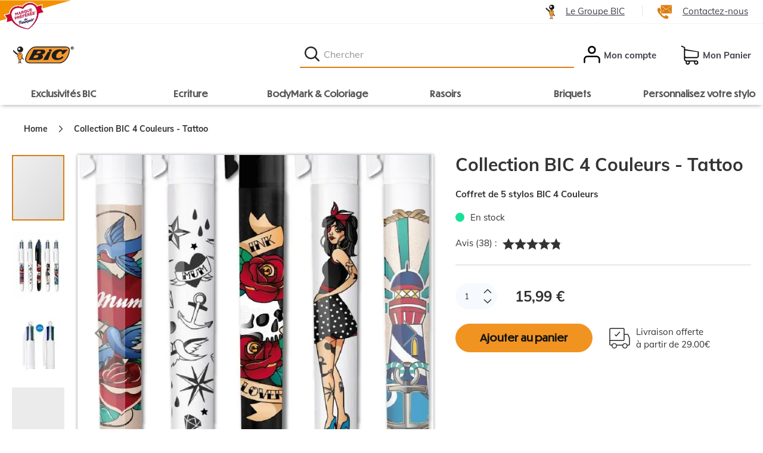

--- FILE ---
content_type: text/html; charset=UTF-8
request_url: https://fr.bic.com/fr/bic-4-couleurs-collection-tattoo-coffret-de-5-stylos.html
body_size: 102412
content:
<!doctype html>
<html lang="fr">
    <head prefix="og: http://ogp.me/ns# fb: http://ogp.me/ns/fb# product: http://ogp.me/ns/product#">
                <meta charset="utf-8"/>
<meta name="title" content="Collection BIC 4 Couleurs - Tattoo - stylo bille BIC"/>
<meta name="description" content="Fan de tatouages cette collection est faite pour vous. Découvrez une édition de 5 stylos BIC 4 Couleurs aux illustrations tattoo retro/vintage et colorées !"/>
<meta name="keywords" content="Magento, Varien, E-commerce"/>
<meta name="robots" content="INDEX,FOLLOW"/>
<meta name="viewport" content="width=device-width, initial-scale=1"/>
<meta name="format-detection" content="telephone=no"/>
<title>Collection BIC 4 Couleurs - Tattoo - stylo bille BIC</title>
<link  rel="stylesheet" type="text/css"  media="all" href="https://cdn.bic.com/static/version1769611103/frontend/Bic/b2c/fr_FR/mage/calendar.min.css" />
<link  rel="stylesheet" type="text/css"  media="all" href="https://cdn.bic.com/static/version1769611103/frontend/Bic/b2c/fr_FR/css/styles-m.min.css" />
<link  rel="stylesheet" type="text/css"  media="all" href="https://cdn.bic.com/static/version1769611103/frontend/Bic/b2c/fr_FR/jquery/uppy/dist/uppy-custom.min.css" />
<link  rel="stylesheet" type="text/css"  media="all" href="https://cdn.bic.com/static/version1769611103/frontend/Bic/b2c/fr_FR/Amasty_Customform/css/form-builder.min.css" />
<link  rel="stylesheet" type="text/css"  media="all" href="https://cdn.bic.com/static/version1769611103/frontend/Bic/b2c/fr_FR/Amasty_Customform/css/form-render.min.css" />
<link  rel="stylesheet" type="text/css"  media="all" href="https://cdn.bic.com/static/version1769611103/frontend/Bic/b2c/fr_FR/Amasty_HidePrice/js/fancyambox/jquery.fancyambox.min.css" />
<link  rel="stylesheet" type="text/css"  media="all" href="https://cdn.bic.com/static/version1769611103/frontend/Bic/b2c/fr_FR/Amasty_HidePrice/css/amhideprice.min.css" />
<link  rel="stylesheet" type="text/css"  media="all" href="https://cdn.bic.com/static/version1769611103/frontend/Bic/b2c/fr_FR/Amasty_Label/vendor/tooltipster/css/tooltipster.min.css" />
<link  rel="stylesheet" type="text/css"  media="all" href="https://cdn.bic.com/static/version1769611103/frontend/Bic/b2c/fr_FR/Magenest_Popup/css/font-awesome.min.css" />
<link  rel="stylesheet" type="text/css"  media="all" href="https://cdn.bic.com/static/version1769611103/frontend/Bic/b2c/fr_FR/Magenest_Popup/css/animate.min.css" />
<link  rel="stylesheet" type="text/css"  media="all" href="https://cdn.bic.com/static/version1769611103/frontend/Bic/b2c/fr_FR/Netreviews_Avisverifies/css/netreviews.min.css" />
<link  rel="stylesheet" type="text/css"  media="all" href="https://cdn.bic.com/static/version1769611103/frontend/Bic/b2c/fr_FR/mage/gallery/gallery.min.css" />
<link  rel="stylesheet" type="text/css"  media="all" href="https://cdn.bic.com/static/version1769611103/frontend/Bic/b2c/fr_FR/Amasty_HidePrice/css/amhideprice-styles.min.css" />
<link  rel="stylesheet" type="text/css"  media="all" href="https://cdn.bic.com/static/version1769611103/frontend/Bic/b2c/fr_FR/Mageplaza_SocialLogin/css/style.min.css" />
<link  rel="stylesheet" type="text/css"  media="all" href="https://cdn.bic.com/static/version1769611103/frontend/Bic/b2c/fr_FR/Mageplaza_Core/css/font-awesome.min.css" />
<link  rel="stylesheet" type="text/css"  media="screen and (min-width: 768px)" href="https://cdn.bic.com/static/version1769611103/frontend/Bic/b2c/fr_FR/css/styles-l.min.css" />








<link  rel="icon" type="image/x-icon" href="https://cdn.bic.com/media/favicon/default/faviconV2_fr_bic_1.png" />
<link  rel="shortcut icon" type="image/x-icon" href="https://cdn.bic.com/media/favicon/default/faviconV2_fr_bic_1.png" />
<style>
.mpf{position:absolute; z-index:0;top:40px;}
.footer.content .logo{
display:none;
}
.page-header .header {
	background: transparent !important;
}
.footer.content > .widget.block.block-static-block {
	order: 0;
	padding: 0;
	margin: 0;
	
}
.footer.content > .menu{order:1}
  .footer.content > div[data-content-type="row"]{order:2}

/*.product-info-main .product.pricing{display:none}*/

.page-actualites [data-content-type="image"]{border:4px solid #e9e9e9 !important;position:relative}
.page-actualites [data-element="caption"] {
	position: absolute;
	bottom: 0;
	right: 0;
	background: #e9e9e9;
	padding: 1.5rem 3rem;
	font-weight: ;
}
.page-actualites h2:not(.title_h2) a, .page-actualites h3 a {
	text-decoration: none;
	font-size: 1.75rem;
	line-height: 130%;
}
.page-actualites h2.title_h2 a{text-decoration: none;}

.page-actualites .pagebuilder-column-line .pagebuilder-column{
	max-width: 440px;
	margin: 0 auto;
}
.page-actualites a.pagebuilder-button-link{
	color: #808080;
}
.page-actualites a.pagebuilder-button-link:hover{
	color: #3f3f4a;
}

.block-newsletter.store-fr {
	background: #F19321 !important;
}
.block-newsletter.store-fr .h3 {
	color: #151515 !important;
}
.block-newsletter.store-fr .h4 {
	color: #151515 !important;
}
.block-newsletter.store-fr .content {
	color: #151515 !important;
}
.block-newsletter.store-fr form.subscribe .newsletter label {
	color: #151515 !important;
}
.block-newsletter.store-fr .notice p, .block-newsletter.store-fr .notice p a {
	color: #151515 !important;
}
.block-newsletter.store-fr form.subscribe .newsletter input {
	border-color: #151515 !important;
	color: #151515 !important;
}
.block-newsletter.store-fr form.subscribe .newsletter input::placeholder {
	color: #151515 !important;
}
.block-newsletter.store-fr form.subscribe a.action.primary, .block-newsletter.store-fr form.subscribe .action.primary, .block-newsletter.store-fr form.subscribe .a.amasty-hide-price-button {
	border: 2px solid #151515 !important;
}
.block-newsletter.store-fr a.action.primary:hover, .block-newsletter.store-fr .action.primary:hover, .block-newsletter.store-fr a.amasty-hide-price-button:hover {
	background: #151515 !important;
	border: 1px solid #151515 !important;

}
/*AVIS VERIFIE*/
.skeepers_carousel_container, #skeepers_carousel_modal {

	--swiper-pagination-bullet-size: 24px !important;
	--swiper-pagination-bullet-inactive-color: #6F6F6F !important;

}
#maincontent .skeepers_carousel_container .swiper-pagination-bullets .swiper-pagination-bullet, #maincontent #skeepers_carousel_modal .swiper-pagination-bullets .swiper-pagination-bullet {
	height: 24px !important;
	width: 24px !important;
}

.skeepers_carousel_container .swiper-pagination-bullet.swiper-pagination-bullet-active button, #skeepers_carousel_modal .swiper-pagination-bullet.swiper-pagination-bullet-active button {
	background: #000 !important;
}
.skeepers_carousel_container .swiper-pagination-bullet button, #skeepers_carousel_modal .swiper-pagination-bullet button {
	border:4px solid #fff !important;
}

.navigation .level0 >  button.level-top[data-merch-name="Boutique de Noël"]{color:#cc2920;}
.navigation .level0 >  button.level-top[data-merch-name="Boutique de Noël"] span{padding-left:30px; background:url(https://cdn.bic.com/media/wysiwyg/B2C_FR/BIC-bonnet-de-pere-noel-24px.png) no-repeat;}

/*ACCESSIBILITE AVIS VERIFIE*/
span.nr-icon.gold {
	color: #333 !important;
}
#netreviews_button_more_reviews .netreviews_button {
	background-color: #333;

}
.ampromo-items-add {
	border: 0;
	
}
.ampromo-items-add a{
	background: #e62433;
	padding: 1rem 3rem;
	border-radius: 3rem;
	text-decoration: none;
	font-weight: bold;
	color: #fff;
}
.ampromo-items-add a:hover{
	background: #006837;
}
.ampromo-gallery {
	margin: 0 auto;
}
.ampromo-items-form {
	padding: 1rem;
	margin: 1rem;
	cursor: pointer;
}
.ampromo-items-form .product-info-price, .ampromo-item .ampromo-options {
	display: none;
}
.ampromo-items-form .ampromo-item-title {
	font-size: 1.8rem;
	font-weight: bold;
	line-height: 1.8rem;
	margin-bottom: 2rem;
}
.ampromo-items-form .ampromo-item-image {
	margin: 0 auto;

}
.ampromo-items-form .ampromo-qty {
	margin-left: auto;
}
.ampromo-product-select input{
	-webkit-appearance: checkbox;
	accent-color: #f19321;
margin:0 0 1rem 0;
}
.ampromo-close{padding:1rem 2rem;margin-bottom:1rem;}
.ampromo-close:before{content:"X";}

.ampromo-button{margin-top:2rem;}

.ampromo-gallery .slick-list.draggable::before {
	content: "Cliquez sur un produit pour le sélectionner ou le déselectionner. Si votre montant d’achat le permet, sélectionnez-en plusieurs ou ajustez la quantité directement dans la case prévue.";
	background: #fff;
	padding: 1rem;
	display: block;
	margin: 0.5rem 1rem;
font-size:1.25rem;
}

/*AMASTY LABEL NOUVEAUTE - 65 = id du label*/
.amlabel-position-wrapper [class*=" amasty-label-container-65-"] .amlabel-text{position:initial !important;}

.apc_montage [data-element="caption"]{
	background: #333;
	color: #fff;
	padding: 15px;
	text-align: center;
}
.apc_montage h3{
	font-size: 2.75rem;
	text-transform: uppercase;
	font-weight: 300;
position:relative;
margin:0 0 3rem 0;
}
.apc_montage h3::after {
	content: "";
	width: 7.8rem;
	height: .3rem;
	background-color: #f19321;
	position: absolute;
	bottom: -1.6rem;
	left: 0;
	right: 0;
	margin: auto;
}
@media (min-width: 48rem), print {
  .reassurance .pagebuilder-column-group .pagebuilder-column {
    padding: 30px 20px !important;

  }
}
@media(min-width:768px){
.footer.content > .widget.block.block-static-block{margin-right: 3rem;}
}
@media(max-width:768px){

.footer.content {
	
	display: flex;
	flex-direction: column;
}
}
@media(min-width:768px) AND (max-width:1440px){
.mpf img{height:50px !important;}
}
@media(min-width:590px){
.mpf{ top:0;}
}
@media only screen and (max-width:912px) {
.reassurance .pagebuilder-column-group .pagebuilder-column {
	flex-basis: 50% !important;
flex-direction: column !important;
}
}
@media (max-width:1000px){

}
@media (max-width:590px){
.mpf img{height:75px !important;}


}
@media (max-width:384px){

}
@media (max-width:350px){
.mpf{top:61px;}
.mpf img{height:50px !important;}
}


</style>            
    <!-- Added the new component below to track server events -->
            
            <!-- Meta Business Extension for Magento 2 -->
    <!-- Meta Pixel Code -->
    
    <!-- End Meta Pixel Code -->

<!-- Meta Business Extension for Magento 2 -->

<!-- End Meta Pixel Code -->
    
            <!-- GOOGLE TAG MANAGER -->
            
            <!-- END GOOGLE TAG MANAGER -->
            <link  rel="canonical" href="https://fr.bic.com/fr/bic-4-couleurs-collection-tattoo-coffret-de-5-stylos.html" />
<style>
    #social-login-popup .social-login-title {
        background-color: #3399cc    }

    #social-login-popup .social-login #bnt-social-login-authentication,
    #social-login-popup .forgot .primary button,
    #social-login-popup .create .primary button,
    #social-login-popup .fake-email .primary button {
        background-color: #3399cc;
        border: #3399cc    }

    .block.social-login-authentication-channel.account-social-login .block-content {
        text-align: center;
    }

    
    /* Compatible ETheme_YOURstore*/
    div#centerColumn .column.main .block.social-login-authentication-channel.account-social-login {
        max-width: 900px !important;
        margin: 0 auto !important;
    }

    div#centerColumn .column.main .block.social-login-authentication-channel.account-social-login .block-content {
        text-align: center;
    }

    @media (max-width: 1024px) {
        div#centerColumn .column.main .block.social-login-authentication-channel.account-social-login .block-content {
            padding: 0 15px;
        }
    }
</style>


<!-- Critical CSS for <lite-youtube> element to avoid CLS: https://web.dev/cls/ -->
<style>
    lite-youtube{background-color:#000;position:relative;display:block;contain:content;background-position:center center;background-size:cover;cursor:pointer}lite-youtube::after{content:"";display:block;padding-bottom:calc(100% / (16 / 9))}</style>


<link rel="prefetch" as="script" href="https://cdn.bic.com/static/version1769611103/frontend/Bic/b2c/fr_FR/magepack/bundle-common.min.js"/>

<link rel="prefetch" as="script" href="https://cdn.bic.com/static/version1769611103/frontend/Bic/b2c/fr_FR/magepack/bundle-product.min.js"/>


<meta property="og:type" content="product" />
<meta property="og:title"
      content="Collection BIC 4 Couleurs - Tattoo" />
<meta property="og:image"
      content="https://cdn.bic.com/media/catalog/product/cache/438d32d0dbd6b1c8b951e0d6bb8b7822/b/i/bic_website_2022_4c_collection_tattoo_fr_fp_produit_zoom.jpg" />
<meta property="og:description"
      content="Fan de tatouages cette collection est faite pour vous. Découvrez une édition de 5 stylos BIC 4 Couleurs aux illustrations tattoo retro/vintage et colorées !" />
<meta property="og:url" content="https://fr.bic.com/fr/bic-4-couleurs-collection-tattoo-coffret-de-5-stylos.html" />
    <meta property="product:price:amount" content="15.99"/>
    <meta property="product:price:currency"
      content="EUR"/>
    </head>
    <body data-container="body"
          data-mage-init='{"loaderAjax": {}, "loader": { "icon": "https://cdn.bic.com/static/version1769611103/frontend/Bic/b2c/fr_FR/images/loader-2.gif"}}'
        id="html-body" class="catalog-product-view product-bic-4-couleurs-collection-tattoo-coffret-de-5-stylos page-layout-1column">
                                <noscript>
            <img height="1" width="1" style="display:none"
                 src="https://www.facebook.com/tr?id=269217736857733&amp;ev=PageView&amp;noscript=1&amp;a=adobe_commerce-0.0.0-1.6.4">
        </noscript>
    


<div class="cookie-status-message" id="cookie-status">
    The store will not work correctly when cookies are disabled.</div>




    <noscript>
        <div class="message global noscript">
            <div class="content">
                <p>
                    <strong>Javascript est désactivé dans votre navigateur.</strong>
                    <span>
                        For the best experience on our site, be sure to turn on Javascript in your browser.                    </span>
                </p>
            </div>
        </div>
    </noscript>

    <!-- GOOGLE TAG MANAGER -->
    <noscript>
        <iframe src="https://www.googletagmanager.com/ns.html?id=GTM-5PV3CVC"
                height="0" width="0" style="display:none;visibility:hidden"></iframe>
    </noscript>
    <!-- END GOOGLE TAG MANAGER -->



    

            
    

    <div id="magenest-popup"
         class="popup-wrapper"
                 data-mage-init='{"Magenest_Popup/js/popup": {"dataPopup": {
    "popup_id": 1,
    "popup_name": "FR_B2C_POPIN_CP_1045E",
    "popup_type": 4,
    "popup_status": 1,
    "start_date": "2022-11-23",
    "end_date": "2029-12-31",
    "priority": 1,
    "popup_template_id": 14,
    "popup_trigger": 1,
    "number_x": 5,
    "popup_positioninpage": 0,
    "popup_position": null,
    "popup_animation": 1,
    "visible_stores": 1,
    "enable_cookie_lifetime": 1,
    "cookie_lifetime": 43200,
    "coupon_code": null,
    "thankyou_message": "Merci pour votre inscription.",
    "html_content": "\u003Cdiv class=\u0027magenest-popup-inner\u0027\u003E\u003Cdiv class=\u0022magenest-popup-step\u0022\u003E\r\n    \u003Cdiv class=\u0022popup-bg\u0022\u003E\u003C/div\u003E\r\n    \u003Cdiv class=\u0022popup-step-1\u0022\u003E\r\n        \u003Cdiv class=\u0022popup-content\u0022\u003E\r\n            \u003Cdiv class=\u0022popup-title\u0022\u003E\r\n                \u003Cspan\u003E10€ offerts !\u003C/span\u003E\r\n            \u003C/div\u003E\r\n            \u003Cdiv class=\u0022popup-description\u0022\u003E\r\n                \u003Cspan\u003EInscrivez-vous aux newsletters de BIC et \u003Cstrong\u003Ebénéficiez de 10€ de remise\u003C/strong\u003E dès 45€ d\u0027achat\u003C/span\u003E\r\n            \u003C/div\u003E\r\n            \u003Cdiv class=\u0022popup-action\u0022\u003E\r\n               \u003C!-- \u003Cinput class=\u0022popup-newsletter\u0022 type=\u0022text\u0022 name=\u0022name\u0022 required placeholder=\u0022Saisissez votre nom\u0022/\u003E--\u003E\r\n                \u003Cinput class=\u0022popup-newsletter\u0022 type=\u0022email\u0022 name=\u0022email\u0022 required placeholder=\u0022Saisissez votre email\u0022\u003E\r\n\u003Cinput type=\u0022hidden\u0022 class=\u0022popup-newsletter\u0022 value=\u0022POPIN_CP_1045E\u0022 name=\u0022website_source\u0022/\u003E\r\n\u003Cp class=\u0022data-protection\u0022\u003E\u003Ca href=\u0022https://fr.bic.com/fr/protection-data\u0022 target=\u0022_blank\u0022\u003EPolitique de données personnelles\u003C/a\u003E\u003C/p\u003E\r\n                \u003Cbutton id=\u0022popup-submit-button\u0022 title=\u0022Inscription\u0022\u003E\r\n                    Inscription\r\n                \u003C/button\u003E\r\n\r\n            \u003C/div\u003E\r\n\u003Cp\u003E\u003Csmall\u003EOffre valable uniquement pour les nouveaux inscrits. Ce site est protégé par reCAPTCHA. Les \u003Ca href=\u0022https://policies.google.com/privacy\u0022 target=\u0022_blank\u0022\u003Erègles de confidentialité\u003C/a\u003E et les \u003Ca href=\u0022https://policies.google.com/terms\u0022 target=\u0022_blank\u0022\u003Econditions d\u0027utilisation\u003C/a\u003E de Google s\u0027appliquent.\u003C/small\u003E\u003C/p\u003E\r\n        \u003C/div\u003E\r\n    \u003C/div\u003E\r\n\u003C/div\u003E\u003Cspan id=\u0022copyright\u0022\u003E\u003C/span\u003E\u003C/div\u003E",
    "css_style": "\r\n#bio_ep.popup-default-14 .magenest-popup-inner {\r\n\tbackground-image: none;\r\n\tbackground-color:#fff;\r\n}\r\n#bio_ep.popup-default-14 .popup-bg {\r\n\t/*background-image: url(https://cdn.bic.com/media/wysiwyg/B2C_FR/BIC-2024-NOEL-CRM-IMAGE-POPIN.jpg);*/\r\nbackground-image: url(https://cdn.bic.com/media/wysiwyg/B2C_FR/BIC-2023-POPIN-VISUEL-210x430.jpg);\r\n/*background-image: url(https://cdn.bic.com/media/wysiwyg/B2C_FR/BIC-2025-ASTERIX-MULTI-PRODUITS-POPIN-V2.jpg);*/\r\n\r\nwidth:30%;\r\n}\r\n#bio_ep.popup-default-14 .popup-step-1 {\r\n\twidth: 70%;\r\n}\r\n#bio_ep.popup-default-14 .popup-step-1 {\r\n\tbackground: none;\r\n}\r\n#bio_ep.popup-default-14 .popup-title {\r\n\tfont-family: \u0027muli\u0027, sans-serif;\r\n\tcolor: #DA7E0E;\r\n\tpadding-top: 30px;\r\n\tfont-weight: 700;\r\n}\r\n#bio_ep.popup-default-14 .popup-description {\r\n\tcolor: #333;\r\n\tfont-size: 16px;\r\n\tfont-family: \u0027Muli\u0027, sans-serif;\r\n}\r\n#bio_ep.popup-default-14 .popup-description {\r\n\tmargin: 0;\r\n}\r\n#bio_ep.popup-default-14 .popup-action button, #bio_ep.popup-default-14 .popup-action .cart.table-wrapper .actions-toolbar \u003E .action, #bio_ep.popup-default-14 .popup-action .action-gift {\r\n    font-family: \u0022Dunbar Tall\u0022,sans-serif;\r\n    height: 46px;\r\n    background: #F19321;\r\n    border-radius: 20em;\r\n    color:#151515;\r\n}\r\n#bio_ep.popup-default-14 .popup-action button:hover, #bio_ep.popup-default-14 .popup-action .cart.table-wrapper .actions-toolbar \u003E .action:hover, #bio_ep.popup-default-14 .popup-action .action-gift:hover{\r\n    background: #1d1d20;\r\n    color: #fff;\r\n}\r\n#bio_ep.popup-default-14 {\r\n\tfont-family: \u0022Muli\u0022,sans-serif;\r\n\tcolor: #333;\r\n}\r\n#bio_ep.popup-default-14 a {\r\n\ttext-decoration: underline;\r\n}\r\n#bio_ep.popup-default-14 small, #bio_ep.popup-default-14 .small {\r\n\tcolor: #aaa;\r\n}\r\n#bio_ep.popup-default-14 .popup-message {\r\n\ttext-align: left;\r\n\tfont-size: 0.75em;\r\n\tcolor: #f00;\r\n\tmargin-bottom: 1em;\r\n}\r\n#bio_ep.popup-default-14 .popup-action {\r\n\tmargin: 15px auto;\r\n}\r\n#bio_ep.popup-default-14 .popup-step-2 {\r\n\tmargin-left: 30%;\r\n\t float: none; \r\n\tpadding:1em;\r\n\theight: 100%;\r\n\tbackground: none;\r\n\tcolor: #DA7E0E;\r\n\tfont-weight: 700;\r\n\twidth:70%;\r\n}\r\n@media only screen and (max-width: 29.938rem){\r\n#bio_ep.popup-default-14 .popup-step-2 {margin-left:0;width: 100%;}\r\n#bio_ep.popup-default-14 .popup-bg {\r\n\twidth: 0%;\r\n}\r\n#bio_ep.popup-default-14 .popup-step-1 {\r\n\twidth: 100%;\r\n}\r\n}",
    "click": 7335668,
    "view": 7233074,
    "ctr": 101.42,
    "popup_link": null,
    "enable_floating_button": 0,
    "floating_button_content": "Button",
    "floating_button_position": 0,
    "floating_button_text_color": "#5d96d3",
    "floating_button_text_hover_color": "#0e3e81",
    "floating_button_hover_color": "#eaeaea",
    "floating_button_background_color": "#f0f0f0",
    "floating_button_display_popup": 0,
    "enable_mailchimp": 0,
    "api_key": "",
    "audience_id": "",
    "widget_instance": "null",
    "customer_group_ids": 32000,
    "background_image": null,
    "after_cookie_banner_closed": 1,
    "class": "popup-default-14",
    "url_check_cookie": "https://fr.bic.com/fr/magenest_popup/popup/checkCookie/",
    "url_close_popup": "https://fr.bic.com/fr/magenest_popup/popup/closePopup/",
    "lifetime": 43200
}}}'
    >

    </div>
                

<div class="page-wrapper"><header class="page-header"><div class="skip-links"><a href="#contentarea">Skip to content</a>
</div><div class="top-not-sticky"><div class="widget block block-static-block">
    <style>#html-body [data-pb-style=U615JJV]{justify-content:flex-start;display:flex;flex-direction:column;background-position:left top;background-size:cover;background-repeat:no-repeat;background-attachment:scroll}#html-body [data-pb-style=SME1TI4],#html-body [data-pb-style=U615JJV]{border-style:none;border-width:1px;border-radius:0;margin:0;padding:0}</style><div data-content-type="row" data-appearance="contained" data-element="main"><div data-enable-parallax="0" data-parallax-speed="0.5" data-background-images="{}" data-background-type="image" data-video-loop="true" data-video-play-only-visible="true" data-video-lazy-load="true" data-video-fallback-src="" data-element="inner" data-pb-style="U615JJV"><div data-content-type="html" data-appearance="default" data-element="main" data-pb-style="SME1TI4" data-decoded="true"><style>
.category-vente-flash .category-description .pagebuilder-banner-wrapper img{margin:0 auto; margin-bottom:1rem;}
.cms-home .cms_stylized_title {
	padding-bottom: 0px;
}

a.pagebuilder-button-secondary, button.pagebuilder-button-secondary, div.pagebuilder-button-secondary {
	padding: 0.75em 2em;
}


.category-produits-termines .amxnotif-block{display:none;}
@media(min-width:769px){

SPECIAL NOEL OU VENTE FLASH POUR AFFICHER LA 5e CATEG
.nav-sections .navigation > ul #ui-id-2.level0.category-item {flex-wrap:wrap;}
.nav-sections .navigation > ul #ui-id-2.level0.category-item > .submenu{flex-wrap:wrap;}
.nav-sections .navigation > ul #ui-id-2.level0.category-item > .submenu li.level1 {
width:18% !important;
	 height: auto;
	 position: initial; 
}
.nav-sections .navigation > ul #ui-id-2.level0.category-item .all-category{
	position: absolute;
	bottom: 1.5rem;
}
}
.d-block img{display:block;}/*evite l'espace sous les images*/

@media(max-width:768px){

.category-vente-flash .category-description .pagebuilder-banner-wrapper {
	min-height: 121px !important;
}
/* REVIEW MOBILE*/
.nav-sections .navigation > ul .level0.category-item .pushProductsCategory,.category-description .pagebuilder-overlay h2, .category-description .pagebuilder-overlay h4, .category-description .pagebuilder-overlay p,.page-main .breadcrumbs, .page-main-full-width .breadcrumbs, .item.product.product-item.threecolumns{display:none !important;}

.category-description .pagebuilder-banner-wrapper .pagebuilder-overlay{padding:1rem 0.5rem 0 0.5rem !important;}
.category-description .pagebuilder-banner-wrapper {
	background: none !important;
	min-height: 85px !important;
	padding-bottom: 0% !important;
}
.block.filter {
	margin-bottom: 0 !important;
}
.page-products .filter .submenu-title, .page-products .filter .filter-title {
	padding: 0.5rem;
}
.page-products .filter .filter-title strong, .page-products .filter .submenu-title strong {
	font-size: 2rem;
}
.catalog-category-view .toolbar, .catalogsearch-result-index .toolbar {
	margin-bottom: 0;
}
}
.reassurance .pagebuilder-column-group .pagebuilder-column-line a{text-decoration:none;}
.reassurance .pagebuilder-column-group .pagebuilder-column-line [data-content-type="image"] {
  min-width:4.4rem;
}
@media (min-width: 48rem), print{
.bloc1produit .col-image [data-content-type="buttons"] {
	bottom: 10px !important;
}
/*Ajout suite aux changement de structure du pagebuilder*/
 .reassurance .pagebuilder-column-group .pagebuilder-column-line {
    justify-content: space-around;
  }
}
@media (max-width: 529px){
.bloc1produit .block.widget .block-content .products-grid .bic-products-list .product-item .product-item-info .product-item-details .actions-primary {
	 position: initial; 
}	
.category-description .pagebuilder-overlay h1, .cms-index-index .pagebuilder-overlay h1, .category-description .pagebuilder-overlay h3, .cms-index-index .pagebuilder-overlay h3 {
	 font-size: 2.2rem; 
}
}
.bloc1produit .pagebuilder-column [data-content-type="products"] .block.widget .products-grid .widget-product-grid.product-items .product-item {
	width: 26.5rem;
}
.bloc1produit .pagebuilder-column [data-content-type="text"] {
	padding-top: 2rem !important;
}

</style>
</div></div></div></div>
</div><div class="top-sticky"><div class="widget block block-static-block">
    <div data-content-type="html" data-appearance="default" data-element="main" data-decoded="true"><style>
ol.slick-track {
	padding: 0 !important;
}
</style></div></div>
<div class="widget block block-static-block">
    </div>
<div class="widget block block-static-block">
    </div>
<div class="widget block block-static-block">
    <style>#html-body [data-pb-style=ITJCAFF]{justify-content:flex-start;display:flex;flex-direction:column;background-position:left top;background-size:cover;background-repeat:no-repeat;background-attachment:scroll}#html-body [data-pb-style=RCXU7YQ]{border-style:none}#html-body [data-pb-style=KLRURYE],#html-body [data-pb-style=POHJI49]{max-width:100%;height:auto}@media only screen and (max-width: 768px) { #html-body [data-pb-style=RCXU7YQ]{border-style:none} }</style><div class="mpf" data-content-type="row" data-appearance="full-bleed" data-enable-parallax="0" data-parallax-speed="0.5" data-background-images="{}" data-background-type="image" data-video-loop="true" data-video-play-only-visible="true" data-video-lazy-load="true" data-video-fallback-src="" data-element="main" data-pb-style="ITJCAFF"><div data-content-type="image" data-appearance="full-width" data-element="main" data-pb-style="RCXU7YQ"><img class="pagebuilder-mobile-hidden" src="https://cdn.bic.com/media/wysiwyg/B2C_FR/Site/MPFxBIC-horizontal-2025.png" alt="BIC élu marque préférée des français*" data-title="" loading="eager" data-element="desktop_image" data-pb-style="POHJI49"><img class="pagebuilder-mobile-only" src="https://cdn.bic.com/media/wysiwyg/B2C_FR/Site/MPFxBIC-horizontal-2025.png" alt="BIC élu marque préférée des français*" data-title="" loading="eager" data-element="mobile_image" data-pb-style="KLRURYE"></div></div></div>
<div class="widget block block-static-block">
    </div>
<div class="widget block block-static-block">
    </div>
<div class="widget block block-static-block">
    <style>#html-body [data-pb-style=ALE5MIW]{justify-content:flex-start;display:flex;flex-direction:column;background-position:left top;background-size:cover;background-repeat:no-repeat;background-attachment:scroll}</style><div class="super-header" data-content-type="row" data-appearance="full-width" data-enable-parallax="0" data-parallax-speed="0.5" data-background-images="{}" data-background-type="image" data-video-loop="true" data-video-play-only-visible="true" data-video-lazy-load="true" data-video-fallback-src="" data-element="main" data-pb-style="ALE5MIW"><div class="row-full-width-inner" data-element="inner"><div data-content-type="html" data-appearance="default" data-element="main" data-decoded="true"><style>
.super-header{text-align:right;border-bottom:1px solid #f3f3f3;}
.super-header ul{
	padding: 0.5em 0;
}
.super-header li{display:inline;padding:0 25px;border-left:1px solid #e5e5e5;}
.super-header li img {
	margin-right: 18px;
	vertical-align: middle;
}
@media screen and (min-width: 375px) {
.super-header li:first-child {
	border-left:0;
}
}
@media screen and (max-width: 414px) {
.super-header li {
	padding: 0 15px;
}
.super-header {
	text-align: center;
}
}
</style></div><div data-content-type="text" data-appearance="default" data-element="main"><ul>
<li><a tabindex="0" href="https://corporate.bic.com/fr-fr/" target="_blank" rel="noopener"><img src="https://cdn.bic.com/media/wysiwyg/perso_bic.png" alt="">Le Groupe BIC</a></li>
<li><a tabindex="0" href="https://fr.bic.com/fr/nous-contacter"><img src="https://cdn.bic.com/media/wysiwyg/contact_us.png" alt="">Contactez-nous</a></li>
</ul></div></div></div></div>
</div><div class="header-full"><div class="header content">
<div class="logo-bic">
            <a href="https://fr.bic.com/fr" title="BIC">
                <img src="https://cdn.bic.com/static/version1769611103/frontend/Bic/b2c/fr_FR/images/logo.svg"
                   title="BIC"
                   alt="BIC"
                width="170"                            />
            </a>
    </div>

<button type="button" data-action="toggle-nav" class="action nav-toggle"><span class="wording">Catégories</span></button>
<button type="button" id="search-button" class="box-search-xs wording">
    <span>Chercher</span>
</button>
<div class="box-search" id="search-header" role="search">
    <div class="block-content">
        <form class="form minisearch" id="search_mini_form" action="https://fr.bic.com/fr/catalogsearch/result/" method="get">
            <div class="field search">
                <div class="control">
                    <label for="search" class="label">
                        <span>Chercher</span>
                    </label>
                    <input id="search"
                           type="text"
                           name="q"
                           value=""
                           placeholder="Chercher"
                           class="input-text"
                           maxlength="128"
                           autocomplete="off"/>
                    <button type="submit"
                            id="header-btn-search"
                            title="Chercher"
                            class="action search btn-search">
                      <span class="btn-search-inner">Chercher</span>
                    </button>
                    <div id="search_autocomplete" class="search-autocomplete"></div>
                                    </div>
            </div>
        </form>
    </div>
</div>

<div class="header-my-account">
    <a class="showAccount" id="header-my-account-link" rel="nofollow" href="https://fr.bic.com/fr/customer/account/">
        <span class="wording">Mon compte</span>
    </a>
</div>


<div data-block="minicart" class="minicart-wrapper">
    <a class="showcart" id="header-my-cart-link" rel="nofollow" href="https://fr.bic.com/fr/checkout/cart/"
       data-bind="scope: 'minicart_content'">
        <span class="counter qty empty" aria-hidden="true"
              data-bind="css: { empty: !!getCartParam('summary_count') == false }">
            <span class="counter-number"><!-- ko text: getCartParam('summary_count') --><!-- /ko --> </span>
        </span>
            <!-- ko if: getCartParam('summary_count') -->
          <span class="sr-only">Mon Panier</span>
          <span class="sr-only">
                <!-- ko text: getCartParam('summary_count') --><!-- /ko -->
            <!-- ko if: getCartParam('summary_count') < 2 -->
            Article ajouté            <!-- /ko -->
            <!-- ko if: getCartParam('summary_count') > 1 -->
            Articles ajoutés            <!-- /ko -->
        </span>
        <!-- /ko -->
        <!-- ko if: getCartParam('summary_count') -->
        <span class="wording orange" aria-hidden="true">
            <span>Mon Panier</span>
            <div class="add-product-cart">
                <!-- ko text: getCartParam('summary_count') --><!-- /ko -->
                <!-- ko if: getCartParam('summary_count') < 2 -->
                Article ajouté                <!-- /ko -->
                <!-- ko if: getCartParam('summary_count') > 1 -->
                Articles ajoutés                <!-- /ko -->
            </div>
        </span>
        <!-- /ko -->
        <!-- ko if: !getCartParam('summary_count') -->
        <span class="wording"><span>Mon Panier</span></span>
        <!-- /ko -->
    </a>
                                
    
</div>




</div></div><div id="page-overlay"></div>    <div class="sections nav-sections">
                <div class="section-items nav-sections-items" data-mage-init='{"tabs":{"openedState":"active"}}'>
                                            <div class="section-item-content nav-sections-item-content" id="store.menu" data-role="content">
<nav class="navigation" data-action="navigation">
    <ul data-mage-init='{"menu":{"responsive":true, "expanded":true, "position":{"my":"left top","at":"left bottom"}}}'>
        <li  class="level0 nav-1 category-item first level-top parent" role="none"><button  class="level-top" role="menuitem" aria-haspopup="true" aria-controls="submenu-category-node-893" aria-expanded="false" data-href="https://fr.bic.com/fr/exclusivites-bic.html" data-eventaction="Exclusivités BIC" data-eventlabel="Exclusivités BIC" data-merch-arbo="Layer" data-merch-pos="Exclusivités BIC - 1" data-merch-name="Exclusivités BIC"><span>Exclusivités BIC</span></button><ul id="submenu-category-node-893" class="level0 submenu" role="menu"><li  class="level1 nav-1-1 category-item first parent" role="none"><a role="menuitem" aria-controls="submenu-category-node-900" href="https://fr.bic.com/fr/exclusivites-bic/collections-stylos-bic-4-couleurs.html" data-eventaction="Collections BIC 4 Couleurs" data-eventlabel="Collections BIC 4 Couleurs" data-merch-arbo="Layer" data-merch-pos="Exclusivités BIC - 2" data-merch-name="Collections BIC 4 Couleurs"><span>Collections BIC 4 Couleurs</span></a><ul id="submenu-category-node-900" class="level1 submenu" role="menu"><li  class="level2 nav-1-1-1 category-item first" role="none"><a role="menuitem" aria-controls="submenu-category-node-918" href="https://fr.bic.com/fr/exclusivites-bic/collections-stylos-bic-4-couleurs/solidaires.html" data-eventaction="Solidaires" data-eventlabel="Solidaires" data-merch-arbo="Layer" data-merch-pos="Collections BIC 4 Couleurs - 3" data-merch-name="Solidaires"><span>Solidaires</span></a></li><li  class="level2 nav-1-1-2 category-item" role="none"><a role="menuitem" aria-controls="submenu-category-node-919" href="https://fr.bic.com/fr/exclusivites-bic/collections-stylos-bic-4-couleurs/amour.html" data-eventaction="L'amour…" data-eventlabel="L'amour…" data-merch-arbo="Layer" data-merch-pos="Collections BIC 4 Couleurs - 3" data-merch-name="L'amour…"><span>L&#039;amour…</span></a></li><li  class="level2 nav-1-1-3 category-item" role="none"><a role="menuitem" aria-controls="submenu-category-node-920" href="https://fr.bic.com/fr/exclusivites-bic/collections-stylos-bic-4-couleurs/nature.html" data-eventaction="Nature" data-eventlabel="Nature" data-merch-arbo="Layer" data-merch-pos="Collections BIC 4 Couleurs - 3" data-merch-name="Nature"><span>Nature</span></a></li><li  class="level2 nav-1-1-4 category-item" role="none"><a role="menuitem" aria-controls="submenu-category-node-921" href="https://fr.bic.com/fr/exclusivites-bic/collections-stylos-bic-4-couleurs/animaux.html" data-eventaction="Animaux" data-eventlabel="Animaux" data-merch-arbo="Layer" data-merch-pos="Collections BIC 4 Couleurs - 3" data-merch-name="Animaux"><span>Animaux</span></a></li><li  class="level2 nav-1-1-5 category-item" role="none"><a role="menuitem" aria-controls="submenu-category-node-922" href="https://fr.bic.com/fr/exclusivites-bic/collections-stylos-bic-4-couleurs/voyage.html" data-eventaction="Voyage" data-eventlabel="Voyage" data-merch-arbo="Layer" data-merch-pos="Collections BIC 4 Couleurs - 3" data-merch-name="Voyage"><span>Voyage</span></a></li><li  class="level2 nav-1-1-6 category-item" role="none"><a role="menuitem" aria-controls="submenu-category-node-923" href="https://fr.bic.com/fr/exclusivites-bic/collections-stylos-bic-4-couleurs/metiers.html" data-eventaction="Métiers" data-eventlabel="Métiers" data-merch-arbo="Layer" data-merch-pos="Collections BIC 4 Couleurs - 3" data-merch-name="Métiers"><span>Métiers</span></a></li><li  class="level2 nav-1-1-7 category-item parent" role="none"><a role="menuitem" aria-controls="submenu-category-node-924" href="https://fr.bic.com/fr/exclusivites-bic/collections-stylos-bic-4-couleurs/moment-de-vie-et-fetes.html" data-eventaction="Moments de vie et fêtes" data-eventlabel="Moments de vie et fêtes" data-merch-arbo="Layer" data-merch-pos="Collections BIC 4 Couleurs - 3" data-merch-name="Moments de vie et fêtes"><span>Moments de vie et fêtes</span></a><ul id="submenu-category-node-924" class="level2 submenu" role="menu"><li  class="level3 nav-1-1-7-1 category-item first" role="none"><a role="menuitem" aria-controls="submenu-category-node-1318" href="https://fr.bic.com/fr/exclusivites-bic/collections-stylos-bic-4-couleurs/moment-de-vie-et-fetes/saint-valentin.html" data-eventaction="Saint-Valentin" data-eventlabel="Saint-Valentin" data-merch-arbo="Layer" data-merch-pos="Moments de vie et fêtes - 4" data-merch-name="Saint-Valentin"><span>Saint-Valentin</span></a></li><li  class="level3 nav-1-1-7-2 category-item" role="none"><a role="menuitem" aria-controls="submenu-category-node-1343" href="https://fr.bic.com/fr/exclusivites-bic/collections-stylos-bic-4-couleurs/moment-de-vie-et-fetes/fetes-meres-peres-et-grands-meres.html" data-eventaction="Fêtes - Mères, Pères et Grands-Mères" data-eventlabel="Fêtes - Mères, Pères et Grands-Mères" data-merch-arbo="Layer" data-merch-pos="Moments de vie et fêtes - 4" data-merch-name="Fêtes - Mères, Pères et Grands-Mères"><span>Fêtes - Mères, Pères et Grands-Mères</span></a></li><li  class="level3 nav-1-1-7-3 category-item" role="none"><a role="menuitem" aria-controls="submenu-category-node-1266" href="https://fr.bic.com/fr/exclusivites-bic/collections-stylos-bic-4-couleurs/moment-de-vie-et-fetes/halloween.html" data-eventaction="Halloween" data-eventlabel="Halloween" data-merch-arbo="Layer" data-merch-pos="Moments de vie et fêtes - 4" data-merch-name="Halloween"><span>Halloween</span></a></li><li  class="level3 nav-1-1-7-4 category-item last" role="none"><a role="menuitem" aria-controls="submenu-category-node-1267" href="https://fr.bic.com/fr/exclusivites-bic/collections-stylos-bic-4-couleurs/moment-de-vie-et-fetes/noel.html" data-eventaction="Noël" data-eventlabel="Noël" data-merch-arbo="Layer" data-merch-pos="Moments de vie et fêtes - 4" data-merch-name="Noël"><span>Noël</span></a></li></ul></li><li  class="level2 nav-1-1-8 category-item" role="none"><a role="menuitem" aria-controls="submenu-category-node-1403" href="https://fr.bic.com/fr/exclusivites-bic/collections-stylos-bic-4-couleurs/sport.html" data-eventaction="Sport" data-eventlabel="Sport" data-merch-arbo="Layer" data-merch-pos="Collections BIC 4 Couleurs - 3" data-merch-name="Sport"><span>Sport</span></a></li><li  class="level2 nav-1-1-9 category-item" role="none"><a role="menuitem" aria-controls="submenu-category-node-925" href="https://fr.bic.com/fr/exclusivites-bic/collections-stylos-bic-4-couleurs/personnages.html" data-eventaction="Personnages" data-eventlabel="Personnages" data-merch-arbo="Layer" data-merch-pos="Collections BIC 4 Couleurs - 3" data-merch-name="Personnages"><span>Personnages</span></a></li><li  class="level2 nav-1-1-10 category-item" role="none"><a role="menuitem" aria-controls="submenu-category-node-1335" href="https://fr.bic.com/fr/exclusivites-bic/collections-stylos-bic-4-couleurs/assassin-s-creed.html" data-eventaction="Assassin's Creed" data-eventlabel="Assassin's Creed" data-merch-arbo="Layer" data-merch-pos="Collections BIC 4 Couleurs - 3" data-merch-name="Assassin's Creed"><span>Assassin&#039;s Creed</span></a></li><li  class="level2 nav-1-1-11 category-item" role="none"><a role="menuitem" aria-controls="submenu-category-node-1348" href="https://fr.bic.com/fr/exclusivites-bic/collections-stylos-bic-4-couleurs/asterix.html" data-eventaction="Astérix" data-eventlabel="Astérix" data-merch-arbo="Layer" data-merch-pos="Collections BIC 4 Couleurs - 3" data-merch-name="Astérix"><span>Astérix</span></a></li><li  class="level2 nav-1-1-12 category-item" role="none"><a role="menuitem" aria-controls="submenu-category-node-1357" href="https://fr.bic.com/fr/exclusivites-bic/collections-stylos-bic-4-couleurs/paris-saint-germain.html" data-eventaction="Paris Saint-Germain" data-eventlabel="Paris Saint-Germain" data-merch-arbo="Layer" data-merch-pos="Collections BIC 4 Couleurs - 3" data-merch-name="Paris Saint-Germain"><span>Paris Saint-Germain</span></a></li><li  class="level2 nav-1-1-13 category-item last" role="none"><a role="menuitem" aria-controls="submenu-category-node-1363" href="https://fr.bic.com/fr/exclusivites-bic/collections-stylos-bic-4-couleurs/olympique-de-marseille.html" data-eventaction="Olympique de Marseille" data-eventlabel="Olympique de Marseille" data-merch-arbo="Layer" data-merch-pos="Collections BIC 4 Couleurs - 3" data-merch-name="Olympique de Marseille"><span>Olympique de Marseille</span></a></li></ul></li><li  class="level1 nav-1-2 category-item parent" role="none"><a role="menuitem" aria-controls="submenu-category-node-1370" href="https://fr.bic.com/fr/exclusivites-bic/collections-bic-cristal.html" data-eventaction="Collections BIC Cristal" data-eventlabel="Collections BIC Cristal" data-merch-arbo="Layer" data-merch-pos="Exclusivités BIC - 2" data-merch-name="Collections BIC Cristal"><span>Collections BIC Cristal</span></a><ul id="submenu-category-node-1370" class="level1 submenu" role="menu"><li  class="level2 nav-1-2-1 category-item first" role="none"><a role="menuitem" aria-controls="submenu-category-node-1375" href="https://fr.bic.com/fr/exclusivites-bic/collections-bic-cristal/asterix.html" data-eventaction="Astérix" data-eventlabel="Astérix" data-merch-arbo="Layer" data-merch-pos="Collections BIC Cristal - 3" data-merch-name="Astérix"><span>Astérix</span></a></li><li  class="level2 nav-1-2-2 category-item" role="none"><a role="menuitem" aria-controls="submenu-category-node-1376" href="https://fr.bic.com/fr/exclusivites-bic/collections-bic-cristal/paris-saint-germain.html" data-eventaction="Paris Saint-Germain" data-eventlabel="Paris Saint-Germain" data-merch-arbo="Layer" data-merch-pos="Collections BIC Cristal - 3" data-merch-name="Paris Saint-Germain"><span>Paris Saint-Germain</span></a></li><li  class="level2 nav-1-2-3 category-item" role="none"><a role="menuitem" aria-controls="submenu-category-node-1377" href="https://fr.bic.com/fr/exclusivites-bic/collections-bic-cristal/olympique-de-marseille.html" data-eventaction="Olympique de Marseille" data-eventlabel="Olympique de Marseille" data-merch-arbo="Layer" data-merch-pos="Collections BIC Cristal - 3" data-merch-name="Olympique de Marseille"><span>Olympique de Marseille</span></a></li><li  class="level2 nav-1-2-4 category-item" role="none"><a role="menuitem" aria-controls="submenu-category-node-1392" href="https://fr.bic.com/fr/exclusivites-bic/collections-bic-cristal/bic-cristal-collections-noel.html" data-eventaction="Noël" data-eventlabel="Noël" data-merch-arbo="Layer" data-merch-pos="Collections BIC Cristal - 3" data-merch-name="Noël"><span>Noël</span></a></li><li  class="level2 nav-1-2-5 category-item last" role="none"><a role="menuitem" aria-controls="submenu-category-node-1407" href="https://fr.bic.com/fr/exclusivites-bic/collections-bic-cristal/amour.html" data-eventaction="Amour " data-eventlabel="Amour " data-merch-arbo="Layer" data-merch-pos="Collections BIC Cristal - 3" data-merch-name="Amour "><span>Amour </span></a></li></ul></li><li  class="level1 nav-1-3 category-item parent" role="none"><a role="menuitem" aria-controls="submenu-category-node-901" href="https://fr.bic.com/fr/exclusivites-bic/stylos-premium.html" data-eventaction="Collections Premium" data-eventlabel="Collections Premium" data-merch-arbo="Layer" data-merch-pos="Exclusivités BIC - 2" data-merch-name="Collections Premium"><span>Collections Premium</span></a><ul id="submenu-category-node-901" class="level1 submenu" role="menu"><li  class="level2 nav-1-3-1 category-item first" role="none"><a role="menuitem" aria-controls="submenu-category-node-927" href="https://fr.bic.com/fr/exclusivites-bic/stylos-premium/orlinski-tournaire.html" data-eventaction="BIC x Orlinski x Tournaire" data-eventlabel="BIC x Orlinski x Tournaire" data-merch-arbo="Layer" data-merch-pos="Collections Premium - 3" data-merch-name="BIC x Orlinski x Tournaire"><span>BIC x Orlinski x Tournaire</span></a></li><li  class="level2 nav-1-3-2 category-item last parent" role="none"><a role="menuitem" aria-controls="submenu-category-node-926" href="https://fr.bic.com/fr/exclusivites-bic/stylos-premium/tournaire.html" data-eventaction="Tournaire" data-eventlabel="Tournaire" data-merch-arbo="Layer" data-merch-pos="Collections Premium - 3" data-merch-name="Tournaire"><span>Tournaire</span></a><ul id="submenu-category-node-926" class="level2 submenu" role="menu"><li  class="level3 nav-1-3-2-1 category-item first last" role="none"><a role="menuitem" aria-controls="submenu-category-node-1269" href="https://fr.bic.com/fr/exclusivites-bic/stylos-premium/tournaire/bic-cristal-tournaire.html" data-eventaction="BIC Cristal Tournaire" data-eventlabel="BIC Cristal Tournaire" data-merch-arbo="Layer" data-merch-pos="Tournaire - 4" data-merch-name="BIC Cristal Tournaire"><span>BIC Cristal Tournaire</span></a></li></ul></li></ul></li><li  class="level1 nav-1-4 category-item last parent" role="none"><a role="menuitem" aria-controls="submenu-category-node-1150" href="https://fr.bic.com/fr/exclusivites-bic/collabs.html" data-eventaction="Les Collabs" data-eventlabel="Les Collabs" data-merch-arbo="Layer" data-merch-pos="Exclusivités BIC - 2" data-merch-name="Les Collabs"><span>Les Collabs</span></a><ul id="submenu-category-node-1150" class="level1 submenu" role="menu"><li  class="level2 nav-1-4-1 category-item first parent" role="none"><a role="menuitem" aria-controls="submenu-category-node-1151" href="https://fr.bic.com/fr/exclusivites-bic/collabs/marques-artistes.html" data-eventaction="Les Collabs Créatives" data-eventlabel="Les Collabs Créatives" data-merch-arbo="Layer" data-merch-pos="Les Collabs - 3" data-merch-name="Les Collabs Créatives"><span>Les Collabs Créatives</span></a><ul id="submenu-category-node-1151" class="level2 submenu" role="menu"><li  class="level3 nav-1-4-1-1 category-item first" role="none"><a role="menuitem" aria-controls="submenu-category-node-1353" href="https://fr.bic.com/fr/exclusivites-bic/collabs/marques-artistes/thomas-lelu.html" data-eventaction="Thomas Lélu" data-eventlabel="Thomas Lélu" data-merch-arbo="Layer" data-merch-pos="Les Collabs Créatives - 4" data-merch-name="Thomas Lélu"><span>Thomas Lélu</span></a></li><li  class="level3 nav-1-4-1-2 category-item" role="none"><a role="menuitem" aria-controls="submenu-category-node-1152" href="https://fr.bic.com/fr/exclusivites-bic/collabs/marques-artistes/omy.html" data-eventaction="Omy" data-eventlabel="Omy" data-merch-arbo="Layer" data-merch-pos="Les Collabs Créatives - 4" data-merch-name="Omy"><span>Omy</span></a></li><li  class="level3 nav-1-4-1-3 category-item" role="none"><a role="menuitem" aria-controls="submenu-category-node-1170" href="https://fr.bic.com/fr/exclusivites-bic/collabs/marques-artistes/m-koeur.html" data-eventaction="M.Koeur" data-eventlabel="M.Koeur" data-merch-arbo="Layer" data-merch-pos="Les Collabs Créatives - 4" data-merch-name="M.Koeur"><span>M.Koeur</span></a></li><li  class="level3 nav-1-4-1-4 category-item last" role="none"><a role="menuitem" aria-controls="submenu-category-node-1178" href="https://fr.bic.com/fr/exclusivites-bic/collabs/marques-artistes/studio-jonesie.html" data-eventaction="Studio Jonesie" data-eventlabel="Studio Jonesie" data-merch-arbo="Layer" data-merch-pos="Les Collabs Créatives - 4" data-merch-name="Studio Jonesie"><span>Studio Jonesie</span></a></li></ul></li><li  class="level2 nav-1-4-2 category-item parent" role="none"><a role="menuitem" aria-controls="submenu-category-node-1153" href="https://fr.bic.com/fr/exclusivites-bic/collabs/solidaires.html" data-eventaction="Les Collabs Solidaires" data-eventlabel="Les Collabs Solidaires" data-merch-arbo="Layer" data-merch-pos="Les Collabs - 3" data-merch-name="Les Collabs Solidaires"><span>Les Collabs Solidaires</span></a><ul id="submenu-category-node-1153" class="level2 submenu" role="menu"><li  class="level3 nav-1-4-2-1 category-item first" role="none"><a role="menuitem" aria-controls="submenu-category-node-1155" href="https://fr.bic.com/fr/exclusivites-bic/collabs/solidaires/fnspf.html" data-eventaction="Fédération Nationale des Sapeurs-Pompiers de France (FNSPF)" data-eventlabel="Fédération Nationale des Sapeurs-Pompiers de France (FNSPF)" data-merch-arbo="Layer" data-merch-pos="Les Collabs Solidaires - 4" data-merch-name="Fédération Nationale des Sapeurs-Pompiers de France (FNSPF)"><span>Fédération Nationale des Sapeurs-Pompiers de France (FNSPF)</span></a></li><li  class="level3 nav-1-4-2-2 category-item" role="none"><a role="menuitem" aria-controls="submenu-category-node-1156" href="https://fr.bic.com/fr/exclusivites-bic/collabs/solidaires/fondation-des-hopitaux.html" data-eventaction="Fondation des Hôpitaux" data-eventlabel="Fondation des Hôpitaux" data-merch-arbo="Layer" data-merch-pos="Les Collabs Solidaires - 4" data-merch-name="Fondation des Hôpitaux"><span>Fondation des Hôpitaux</span></a></li><li  class="level3 nav-1-4-2-3 category-item last" role="none"><a role="menuitem" aria-controls="submenu-category-node-1157" href="https://fr.bic.com/fr/exclusivites-bic/collabs/solidaires/pieces-jaunes.html" data-eventaction="Pièces Jaunes" data-eventlabel="Pièces Jaunes" data-merch-arbo="Layer" data-merch-pos="Les Collabs Solidaires - 4" data-merch-name="Pièces Jaunes"><span>Pièces Jaunes</span></a></li></ul></li><li  class="level2 nav-1-4-3 category-item parent" role="none"><a role="menuitem" aria-controls="submenu-category-node-1158" href="https://fr.bic.com/fr/exclusivites-bic/collabs/premium.html" data-eventaction="Les Collabs Premium" data-eventlabel="Les Collabs Premium" data-merch-arbo="Layer" data-merch-pos="Les Collabs - 3" data-merch-name="Les Collabs Premium"><span>Les Collabs Premium</span></a><ul id="submenu-category-node-1158" class="level2 submenu" role="menu"><li  class="level3 nav-1-4-3-1 category-item first" role="none"><a role="menuitem" aria-controls="submenu-category-node-1159" href="https://fr.bic.com/fr/exclusivites-bic/collabs/premium/orlinski-tournaire.html" data-eventaction="Orlinski x Tournaire" data-eventlabel="Orlinski x Tournaire" data-merch-arbo="Layer" data-merch-pos="Les Collabs Premium - 4" data-merch-name="Orlinski x Tournaire"><span>Orlinski x Tournaire</span></a></li><li  class="level3 nav-1-4-3-2 category-item" role="none"><a role="menuitem" aria-controls="submenu-category-node-1160" href="https://fr.bic.com/fr/exclusivites-bic/collabs/premium/tournaire.html" data-eventaction="Tournaire" data-eventlabel="Tournaire" data-merch-arbo="Layer" data-merch-pos="Les Collabs Premium - 4" data-merch-name="Tournaire"><span>Tournaire</span></a></li><li  class="level3 nav-1-4-3-3 category-item last" role="none"><a role="menuitem" aria-controls="submenu-category-node-1161" href="https://fr.bic.com/fr/exclusivites-bic/collabs/premium/pinel-x-pinel.html" data-eventaction="Pinel et Pinel" data-eventlabel="Pinel et Pinel" data-merch-arbo="Layer" data-merch-pos="Les Collabs Premium - 4" data-merch-name="Pinel et Pinel"><span>Pinel et Pinel</span></a></li></ul></li><li  class="level2 nav-1-4-4 category-item parent" role="none"><a role="menuitem" aria-controls="submenu-category-node-1242" href="https://fr.bic.com/fr/exclusivites-bic/collabs/les-licenses.html" data-eventaction="Les Licenses" data-eventlabel="Les Licenses" data-merch-arbo="Layer" data-merch-pos="Les Collabs - 3" data-merch-name="Les Licenses"><span>Les Licenses</span></a><ul id="submenu-category-node-1242" class="level2 submenu" role="menu"><li  class="level3 nav-1-4-4-1 category-item first" role="none"><a role="menuitem" aria-controls="submenu-category-node-1344" href="https://fr.bic.com/fr/exclusivites-bic/collabs/les-licenses/asterix.html" data-eventaction="Astérix" data-eventlabel="Astérix" data-merch-arbo="Layer" data-merch-pos="Les Licenses - 4" data-merch-name="Astérix"><span>Astérix</span></a></li><li  class="level3 nav-1-4-4-2 category-item" role="none"><a role="menuitem" aria-controls="submenu-category-node-1317" href="https://fr.bic.com/fr/exclusivites-bic/collabs/les-licenses/assassin-s-creed.html" data-eventaction="Assassin's Creed" data-eventlabel="Assassin's Creed" data-merch-arbo="Layer" data-merch-pos="Les Licenses - 4" data-merch-name="Assassin's Creed"><span>Assassin&#039;s Creed</span></a></li><li  class="level3 nav-1-4-4-3 category-item" role="none"><a role="menuitem" aria-controls="submenu-category-node-1243" href="https://fr.bic.com/fr/exclusivites-bic/collabs/les-licenses/minions.html" data-eventaction="Minions" data-eventlabel="Minions" data-merch-arbo="Layer" data-merch-pos="Les Licenses - 4" data-merch-name="Minions"><span>Minions</span></a></li><li  class="level3 nav-1-4-4-4 category-item" role="none"><a role="menuitem" aria-controls="submenu-category-node-1244" href="https://fr.bic.com/fr/exclusivites-bic/collabs/les-licenses/animal-crossing-new-horizons.html" data-eventaction="Animal Crossing ™: New Horizons" data-eventlabel="Animal Crossing ™: New Horizons" data-merch-arbo="Layer" data-merch-pos="Les Licenses - 4" data-merch-name="Animal Crossing ™: New Horizons"><span>Animal Crossing ™: New Horizons</span></a></li><li  class="level3 nav-1-4-4-5 category-item" role="none"><a role="menuitem" aria-controls="submenu-category-node-1245" href="https://fr.bic.com/fr/exclusivites-bic/collabs/les-licenses/super-mario.html" data-eventaction="Super Mario™" data-eventlabel="Super Mario™" data-merch-arbo="Layer" data-merch-pos="Les Licenses - 4" data-merch-name="Super Mario™"><span>Super Mario™</span></a></li><li  class="level3 nav-1-4-4-6 category-item" role="none"><a role="menuitem" aria-controls="submenu-category-node-1358" href="https://fr.bic.com/fr/exclusivites-bic/collabs/les-licenses/paris-saint-germain.html" data-eventaction="Paris Saint-Germain" data-eventlabel="Paris Saint-Germain" data-merch-arbo="Layer" data-merch-pos="Les Licenses - 4" data-merch-name="Paris Saint-Germain"><span>Paris Saint-Germain</span></a></li><li  class="level3 nav-1-4-4-7 category-item" role="none"><a role="menuitem" aria-controls="submenu-category-node-1362" href="https://fr.bic.com/fr/exclusivites-bic/collabs/les-licenses/olympique-de-marseille.html" data-eventaction="Olympique de Marseille" data-eventlabel="Olympique de Marseille" data-merch-arbo="Layer" data-merch-pos="Les Licenses - 4" data-merch-name="Olympique de Marseille"><span>Olympique de Marseille</span></a></li><li  class="level3 nav-1-4-4-8 category-item" role="none"><a role="menuitem" aria-controls="submenu-category-node-1372" href="https://fr.bic.com/fr/exclusivites-bic/collabs/les-licenses/squid-game.html" data-eventaction="Squid Game" data-eventlabel="Squid Game" data-merch-arbo="Layer" data-merch-pos="Les Licenses - 4" data-merch-name="Squid Game"><span>Squid Game</span></a></li><li  class="level3 nav-1-4-4-9 category-item" role="none"><a role="menuitem" aria-controls="submenu-category-node-1380" href="https://fr.bic.com/fr/exclusivites-bic/collabs/les-licenses/mario-kart.html" data-eventaction="Mario Kart™" data-eventlabel="Mario Kart™" data-merch-arbo="Layer" data-merch-pos="Les Licenses - 4" data-merch-name="Mario Kart™"><span>Mario Kart™</span></a></li><li  class="level3 nav-1-4-4-10 category-item last" role="none"><a role="menuitem" aria-controls="submenu-category-node-1387" href="https://fr.bic.com/fr/exclusivites-bic/collabs/les-licenses/gabby-et-la-maison-magique.html" data-eventaction="Gabby et la maison magique" data-eventlabel="Gabby et la maison magique" data-merch-arbo="Layer" data-merch-pos="Les Licenses - 4" data-merch-name="Gabby et la maison magique"><span>Gabby et la maison magique</span></a></li></ul></li><li  class="level2 nav-1-4-5 category-item" role="none"><a role="menuitem" aria-controls="submenu-category-node-1179" href="https://fr.bic.com/fr/exclusivites-bic/collabs/bic-x-omy.html" data-eventaction="BIC x Omy" data-eventlabel="BIC x Omy" data-merch-arbo="Layer" data-merch-pos="Les Collabs - 3" data-merch-name="BIC x Omy"><span>BIC x Omy</span></a></li><li  class="level2 nav-1-4-6 category-item" role="none"><a role="menuitem" aria-controls="submenu-category-node-1181" href="https://fr.bic.com/fr/exclusivites-bic/collabs/bic-x-m-koeur.html" data-eventaction="BIC x M.Koeur" data-eventlabel="BIC x M.Koeur" data-merch-arbo="Layer" data-merch-pos="Les Collabs - 3" data-merch-name="BIC x M.Koeur"><span>BIC x M.Koeur</span></a></li><li  class="level2 nav-1-4-7 category-item" role="none"><a role="menuitem" aria-controls="submenu-category-node-1182" href="https://fr.bic.com/fr/exclusivites-bic/collabs/bic-x-studio-jonesie.html" data-eventaction="BIC x Studio Jonesie" data-eventlabel="BIC x Studio Jonesie" data-merch-arbo="Layer" data-merch-pos="Les Collabs - 3" data-merch-name="BIC x Studio Jonesie"><span>BIC x Studio Jonesie</span></a></li><li  class="level2 nav-1-4-8 category-item" role="none"><a role="menuitem" aria-controls="submenu-category-node-1354" href="https://fr.bic.com/fr/exclusivites-bic/collabs/bic-x-thomas-lelu.html" data-eventaction="BIC x Thomas Lélu" data-eventlabel="BIC x Thomas Lélu" data-merch-arbo="Layer" data-merch-pos="Les Collabs - 3" data-merch-name="BIC x Thomas Lélu"><span>BIC x Thomas Lélu</span></a></li><li  class="level2 nav-1-4-9 category-item" role="none"><a role="menuitem" aria-controls="submenu-category-node-1381" href="https://fr.bic.com/fr/exclusivites-bic/collabs/bic-x-pauline-dutel.html" data-eventaction="BIC x Pauline Dutel" data-eventlabel="BIC x Pauline Dutel" data-merch-arbo="Layer" data-merch-pos="Les Collabs - 3" data-merch-name="BIC x Pauline Dutel"><span>BIC x Pauline Dutel</span></a></li><li  class="level2 nav-1-4-10 category-item" role="none"><a role="menuitem" aria-controls="submenu-category-node-1334" href="https://fr.bic.com/fr/exclusivites-bic/collabs/assassin-s-creed.html" data-eventaction="Assassin's Creed" data-eventlabel="Assassin's Creed" data-merch-arbo="Layer" data-merch-pos="Les Collabs - 3" data-merch-name="Assassin's Creed"><span>Assassin&#039;s Creed</span></a></li><li  class="level2 nav-1-4-11 category-item" role="none"><a role="menuitem" aria-controls="submenu-category-node-1345" href="https://fr.bic.com/fr/exclusivites-bic/collabs/asterix.html" data-eventaction="Astérix" data-eventlabel="Astérix" data-merch-arbo="Layer" data-merch-pos="Les Collabs - 3" data-merch-name="Astérix"><span>Astérix</span></a></li><li  class="level2 nav-1-4-12 category-item" role="none"><a role="menuitem" aria-controls="submenu-category-node-1359" href="https://fr.bic.com/fr/exclusivites-bic/collabs/paris-saint-germain.html" data-eventaction="Paris Saint-Germain" data-eventlabel="Paris Saint-Germain" data-merch-arbo="Layer" data-merch-pos="Les Collabs - 3" data-merch-name="Paris Saint-Germain"><span>Paris Saint-Germain</span></a></li><li  class="level2 nav-1-4-13 category-item" role="none"><a role="menuitem" aria-controls="submenu-category-node-1361" href="https://fr.bic.com/fr/exclusivites-bic/collabs/olympique-de-marseille.html" data-eventaction="Olympique de Marseille" data-eventlabel="Olympique de Marseille" data-merch-arbo="Layer" data-merch-pos="Les Collabs - 3" data-merch-name="Olympique de Marseille"><span>Olympique de Marseille</span></a></li><li  class="level2 nav-1-4-14 category-item last" role="none"><a role="menuitem" aria-controls="submenu-category-node-1374" href="https://fr.bic.com/fr/exclusivites-bic/collabs/squid-game.html" data-eventaction="Squid Game" data-eventlabel="Squid Game" data-merch-arbo="Layer" data-merch-pos="Les Collabs - 3" data-merch-name="Squid Game"><span>Squid Game</span></a></li></ul></li><div class="pushProductsCategory"><div class="firstPush"><a href="https://fr.bic.com/fr/exclusivites-bic/stylos-premium/tournaire.html"><img src="https://cdn.bic.com/media/wysiwyg/B2C_FR/HP/BIC-2024-TOURNAIRE-CRISTAL-ALCHIMIE-PUSH-MENU.jpg" title="BIC Cristal Tournaire : une nouvelle gamme inédite" alt="BIC Cristal Tournaire : une nouvelle gamme inédite"/><p>BIC Cristal Tournaire : une nouvelle gamme inédite</p></a></div><div class="secondPush"><a href="https://fr.bic.com/fr/bic-4-couleurs-animal-vibes-coffret-de-12-stylos.html"><img src="https://cdn.bic.com/media/wysiwyg/B2C_FR/HP/BIC_WEBSITE_2025_4C_COLLECTION_ANIMAL_VIBES_x12_PUSH_MENU.jpg" title="Collection BIC 4 Couleurs - Animal Vibes" alt="Collection BIC 4 Couleurs - Animal Vibes"/><p>Collection BIC 4 Couleurs - Animal Vibes</p></a></div></div></ul></li><li  class="level0 nav-2 category-item level-top parent" role="none"><button  class="level-top" role="menuitem" aria-haspopup="true" aria-controls="submenu-category-node-895" aria-expanded="false" data-href="https://fr.bic.com/fr/ecriture.html" data-eventaction="Ecriture" data-eventlabel="Ecriture" data-merch-arbo="Layer" data-merch-pos="Ecriture - 1" data-merch-name="Ecriture"><span>Ecriture</span></button><ul id="submenu-category-node-895" class="level0 submenu" role="menu"><li  class="level1 nav-2-1 category-item first parent" role="none"><a role="menuitem" aria-controls="submenu-category-node-905" href="https://fr.bic.com/fr/ecriture/stylos.html" data-eventaction="Stylos" data-eventlabel="Stylos" data-merch-arbo="Layer" data-merch-pos="Ecriture - 2" data-merch-name="Stylos"><span>Stylos</span></a><ul id="submenu-category-node-905" class="level1 submenu" role="menu"><li  class="level2 nav-2-1-1 category-item first parent" role="none"><a role="menuitem" aria-controls="submenu-category-node-943" href="https://fr.bic.com/fr/ecriture/stylos/stylos-bille.html" data-eventaction="Stylos-bille" data-eventlabel="Stylos-bille" data-merch-arbo="Layer" data-merch-pos="Stylos - 3" data-merch-name="Stylos-bille"><span>Stylos-bille</span></a><ul id="submenu-category-node-943" class="level2 submenu" role="menu"><li  class="level3 nav-2-1-1-1 category-item first" role="none"><a role="menuitem" aria-controls="submenu-category-node-989" href="https://fr.bic.com/fr/ecriture/stylos/stylos-bille/bic-cristal.html" data-eventaction="Cristal" data-eventlabel="Cristal" data-merch-arbo="Layer" data-merch-pos="Stylos-bille - 4" data-merch-name="Cristal"><span>Cristal</span></a></li><li  class="level3 nav-2-1-1-2 category-item" role="none"><a role="menuitem" aria-controls="submenu-category-node-990" href="https://fr.bic.com/fr/ecriture/stylos/stylos-bille/bic-4-couleurs.html" data-eventaction="BIC 4 Couleurs" data-eventlabel="BIC 4 Couleurs" data-merch-arbo="Layer" data-merch-pos="Stylos-bille - 4" data-merch-name="BIC 4 Couleurs"><span>BIC 4 Couleurs</span></a></li><li  class="level3 nav-2-1-1-3 category-item" role="none"><a role="menuitem" aria-controls="submenu-category-node-1355" href="https://fr.bic.com/fr/ecriture/stylos/stylos-bille/bic-4-couleurs-smooth.html" data-eventaction="BIC 4 Couleurs Smooth" data-eventlabel="BIC 4 Couleurs Smooth" data-merch-arbo="Layer" data-merch-pos="Stylos-bille - 4" data-merch-name="BIC 4 Couleurs Smooth"><span>BIC 4 Couleurs Smooth</span></a></li><li  class="level3 nav-2-1-1-4 category-item" role="none"><a role="menuitem" aria-controls="submenu-category-node-1016" href="https://fr.bic.com/fr/ecriture/stylos/stylos-bille/bic-m10.html" data-eventaction="M10 " data-eventlabel="M10 " data-merch-arbo="Layer" data-merch-pos="Stylos-bille - 4" data-merch-name="M10 "><span>M10 </span></a></li><li  class="level3 nav-2-1-1-5 category-item" role="none"><a role="menuitem" aria-controls="submenu-category-node-992" href="https://fr.bic.com/fr/ecriture/stylos/stylos-bille/bic-atlantis.html" data-eventaction="Atlantis" data-eventlabel="Atlantis" data-merch-arbo="Layer" data-merch-pos="Stylos-bille - 4" data-merch-name="Atlantis"><span>Atlantis</span></a></li><li  class="level3 nav-2-1-1-6 category-item last" role="none"><a role="menuitem" aria-controls="submenu-category-node-993" href="https://fr.bic.com/fr/ecriture/stylos/stylos-bille/cartouches-et-recharges-encres.html" data-eventaction="Cartouches d'encre" data-eventlabel="Cartouches d'encre" data-merch-arbo="Layer" data-merch-pos="Stylos-bille - 4" data-merch-name="Cartouches d'encre"><span>Cartouches d&#039;encre</span></a></li></ul></li><li  class="level2 nav-2-1-2 category-item parent" role="none"><a role="menuitem" aria-controls="submenu-category-node-944" href="https://fr.bic.com/fr/ecriture/stylos/stylos-encre-gel.html" data-eventaction="Stylos à encre gel" data-eventlabel="Stylos à encre gel" data-merch-arbo="Layer" data-merch-pos="Stylos - 3" data-merch-name="Stylos à encre gel"><span>Stylos à encre gel</span></a><ul id="submenu-category-node-944" class="level2 submenu" role="menu"><li  class="level3 nav-2-1-2-1 category-item first" role="none"><a role="menuitem" aria-controls="submenu-category-node-1017" href="https://fr.bic.com/fr/ecriture/stylos/stylos-encre-gel/gel-ocity-original.html" data-eventaction="Gel-Ocity Original " data-eventlabel="Gel-Ocity Original " data-merch-arbo="Layer" data-merch-pos="Stylos à encre gel - 4" data-merch-name="Gel-Ocity Original "><span>Gel-Ocity Original </span></a></li><li  class="level3 nav-2-1-2-2 category-item" role="none"><a role="menuitem" aria-controls="submenu-category-node-995" href="https://fr.bic.com/fr/ecriture/stylos/stylos-encre-gel/gel-ocity-quick-dry.html" data-eventaction="Gel-Ocity Quick Dry" data-eventlabel="Gel-Ocity Quick Dry" data-merch-arbo="Layer" data-merch-pos="Stylos à encre gel - 4" data-merch-name="Gel-Ocity Quick Dry"><span>Gel-Ocity Quick Dry</span></a></li><li  class="level3 nav-2-1-2-3 category-item last" role="none"><a role="menuitem" aria-controls="submenu-category-node-996" href="https://fr.bic.com/fr/ecriture/stylos/stylos-encre-gel/cartouches-et-recharges-encres.html" data-eventaction="Cartouches d'encre" data-eventlabel="Cartouches d'encre" data-merch-arbo="Layer" data-merch-pos="Stylos à encre gel - 4" data-merch-name="Cartouches d'encre"><span>Cartouches d&#039;encre</span></a></li></ul></li><li  class="level2 nav-2-1-3 category-item parent" role="none"><a role="menuitem" aria-controls="submenu-category-node-945" href="https://fr.bic.com/fr/ecriture/stylos/stylos-encre-gel-effacable-gel-ocity.html" data-eventaction="Stylos à encre effaçable" data-eventlabel="Stylos à encre effaçable" data-merch-arbo="Layer" data-merch-pos="Stylos - 3" data-merch-name="Stylos à encre effaçable"><span>Stylos à encre effaçable</span></a><ul id="submenu-category-node-945" class="level2 submenu" role="menu"><li  class="level3 nav-2-1-3-1 category-item first" role="none"><a role="menuitem" aria-controls="submenu-category-node-997" href="https://fr.bic.com/fr/ecriture/stylos/stylos-encre-gel-effacable-gel-ocity/gel-ocity-illusion.html" data-eventaction="Gel-Ocity Illusion" data-eventlabel="Gel-Ocity Illusion" data-merch-arbo="Layer" data-merch-pos="Stylos à encre effaçable - 4" data-merch-name="Gel-Ocity Illusion"><span>Gel-Ocity Illusion</span></a></li><li  class="level3 nav-2-1-3-2 category-item last" role="none"><a role="menuitem" aria-controls="submenu-category-node-998" href="https://fr.bic.com/fr/ecriture/stylos/stylos-encre-gel-effacable-gel-ocity/cartouches-et-recharges-encres.html" data-eventaction="Cartouches d'encre" data-eventlabel="Cartouches d'encre" data-merch-arbo="Layer" data-merch-pos="Stylos à encre effaçable - 4" data-merch-name="Cartouches d'encre"><span>Cartouches d&#039;encre</span></a></li></ul></li><li  class="level2 nav-2-1-4 category-item parent" role="none"><a role="menuitem" aria-controls="submenu-category-node-946" href="https://fr.bic.com/fr/ecriture/stylos/feutres-d-ecriture.html" data-eventaction="Feutres d'écriture" data-eventlabel="Feutres d'écriture" data-merch-arbo="Layer" data-merch-pos="Stylos - 3" data-merch-name="Feutres d'écriture"><span>Feutres d&#039;écriture</span></a><ul id="submenu-category-node-946" class="level2 submenu" role="menu"><li  class="level3 nav-2-1-4-1 category-item first" role="none"><a role="menuitem" aria-controls="submenu-category-node-999" href="https://fr.bic.com/fr/ecriture/stylos/feutres-d-ecriture/bic-intensity-pointe-fine.html" data-eventaction="BIC Intensity Pointe Fine" data-eventlabel="BIC Intensity Pointe Fine" data-merch-arbo="Layer" data-merch-pos="Feutres d'écriture - 4" data-merch-name="BIC Intensity Pointe Fine"><span>BIC Intensity Pointe Fine</span></a></li><li  class="level3 nav-2-1-4-2 category-item" role="none"><a role="menuitem" aria-controls="submenu-category-node-1000" href="https://fr.bic.com/fr/ecriture/stylos/feutres-d-ecriture/bic-intensity-pointe-medium.html" data-eventaction="BIC Intensity Pointe Medium" data-eventlabel="BIC Intensity Pointe Medium" data-merch-arbo="Layer" data-merch-pos="Feutres d'écriture - 4" data-merch-name="BIC Intensity Pointe Medium"><span>BIC Intensity Pointe Medium</span></a></li><li  class="level3 nav-2-1-4-3 category-item last" role="none"><a role="menuitem" aria-controls="submenu-category-node-1001" href="https://fr.bic.com/fr/ecriture/stylos/feutres-d-ecriture/bic-intensity-pointe-double.html" data-eventaction="BIC Intensity Dual Tip" data-eventlabel="BIC Intensity Dual Tip" data-merch-arbo="Layer" data-merch-pos="Feutres d'écriture - 4" data-merch-name="BIC Intensity Dual Tip"><span>BIC Intensity Dual Tip</span></a></li></ul></li><li  class="level2 nav-2-1-5 category-item" role="none"><a role="menuitem" aria-controls="submenu-category-node-947" href="https://fr.bic.com/fr/ecriture/stylos/apprentissage-de-l-ecriture-bic-kids.html" data-eventaction="Apprentissage de l'écriture" data-eventlabel="Apprentissage de l'écriture" data-merch-arbo="Layer" data-merch-pos="Stylos - 3" data-merch-name="Apprentissage de l'écriture"><span>Apprentissage de l&#039;écriture</span></a></li><li  class="level2 nav-2-1-6 category-item last parent" role="none"><a role="menuitem" aria-controls="submenu-category-node-948" href="https://fr.bic.com/fr/ecriture/stylos/stylos-plume-et-effaceurs.html" data-eventaction="Stylos-plume et effaceurs" data-eventlabel="Stylos-plume et effaceurs" data-merch-arbo="Layer" data-merch-pos="Stylos - 3" data-merch-name="Stylos-plume et effaceurs"><span>Stylos-plume et effaceurs</span></a><ul id="submenu-category-node-948" class="level2 submenu" role="menu"><li  class="level3 nav-2-1-6-1 category-item first" role="none"><a role="menuitem" aria-controls="submenu-category-node-1002" href="https://fr.bic.com/fr/ecriture/stylos/stylos-plume-et-effaceurs/stylos-plume.html" data-eventaction="Stylos-plume" data-eventlabel="Stylos-plume" data-merch-arbo="Layer" data-merch-pos="Stylos-plume et effaceurs - 4" data-merch-name="Stylos-plume"><span>Stylos-plume</span></a></li><li  class="level3 nav-2-1-6-2 category-item" role="none"><a role="menuitem" aria-controls="submenu-category-node-1003" href="https://fr.bic.com/fr/ecriture/stylos/stylos-plume-et-effaceurs/effaceurs.html" data-eventaction="Effaceurs" data-eventlabel="Effaceurs" data-merch-arbo="Layer" data-merch-pos="Stylos-plume et effaceurs - 4" data-merch-name="Effaceurs"><span>Effaceurs</span></a></li><li  class="level3 nav-2-1-6-3 category-item last" role="none"><a role="menuitem" aria-controls="submenu-category-node-1004" href="https://fr.bic.com/fr/ecriture/stylos/stylos-plume-et-effaceurs/cartouches-et-recharges-encres.html" data-eventaction="Cartouches d'encre" data-eventlabel="Cartouches d'encre" data-merch-arbo="Layer" data-merch-pos="Stylos-plume et effaceurs - 4" data-merch-name="Cartouches d'encre"><span>Cartouches d&#039;encre</span></a></li></ul></li></ul></li><li  class="level1 nav-2-2 category-item parent" role="none"><a role="menuitem" aria-controls="submenu-category-node-906" href="https://fr.bic.com/fr/ecriture/crayons.html" data-eventaction="Crayons" data-eventlabel="Crayons" data-merch-arbo="Layer" data-merch-pos="Ecriture - 2" data-merch-name="Crayons"><span>Crayons</span></a><ul id="submenu-category-node-906" class="level1 submenu" role="menu"><li  class="level2 nav-2-2-1 category-item first" role="none"><a role="menuitem" aria-controls="submenu-category-node-949" href="https://fr.bic.com/fr/ecriture/crayons/porte-mines.html" data-eventaction="Porte-Mines" data-eventlabel="Porte-Mines" data-merch-arbo="Layer" data-merch-pos="Crayons - 3" data-merch-name="Porte-Mines"><span>Porte-Mines</span></a></li><li  class="level2 nav-2-2-2 category-item last" role="none"><a role="menuitem" aria-controls="submenu-category-node-950" href="https://fr.bic.com/fr/ecriture/crayons/crayons-graphite.html" data-eventaction="Crayons graphite" data-eventlabel="Crayons graphite" data-merch-arbo="Layer" data-merch-pos="Crayons - 3" data-merch-name="Crayons graphite"><span>Crayons graphite</span></a></li></ul></li><li  class="level1 nav-2-3 category-item parent" role="none"><a role="menuitem" aria-controls="submenu-category-node-907" href="https://fr.bic.com/fr/ecriture/accessoires.html" data-eventaction="Accessoires" data-eventlabel="Accessoires" data-merch-arbo="Layer" data-merch-pos="Ecriture - 2" data-merch-name="Accessoires"><span>Accessoires</span></a><ul id="submenu-category-node-907" class="level1 submenu" role="menu"><li  class="level2 nav-2-3-1 category-item first" role="none"><a role="menuitem" aria-controls="submenu-category-node-951" href="https://fr.bic.com/fr/ecriture/accessoires/correcteurs-tipp-ex.html" data-eventaction="Correcteurs" data-eventlabel="Correcteurs" data-merch-arbo="Layer" data-merch-pos="Accessoires - 3" data-merch-name="Correcteurs"><span>Correcteurs</span></a></li><li  class="level2 nav-2-3-2 category-item" role="none"><a role="menuitem" aria-controls="submenu-category-node-952" href="https://fr.bic.com/fr/ecriture/accessoires/colles.html" data-eventaction="Colles" data-eventlabel="Colles" data-merch-arbo="Layer" data-merch-pos="Accessoires - 3" data-merch-name="Colles"><span>Colles</span></a></li><li  class="level2 nav-2-3-3 category-item" role="none"><a role="menuitem" aria-controls="submenu-category-node-953" href="https://fr.bic.com/fr/ecriture/accessoires/gommes.html" data-eventaction="Gommes" data-eventlabel="Gommes" data-merch-arbo="Layer" data-merch-pos="Accessoires - 3" data-merch-name="Gommes"><span>Gommes</span></a></li><li  class="level2 nav-2-3-4 category-item" role="none"><a role="menuitem" aria-controls="submenu-category-node-955" href="https://fr.bic.com/fr/ecriture/accessoires/ciseaux.html" data-eventaction="Ciseaux" data-eventlabel="Ciseaux" data-merch-arbo="Layer" data-merch-pos="Accessoires - 3" data-merch-name="Ciseaux"><span>Ciseaux</span></a></li><li  class="level2 nav-2-3-5 category-item" role="none"><a role="menuitem" aria-controls="submenu-category-node-956" href="https://fr.bic.com/fr/ecriture/accessoires/taille-crayon.html" data-eventaction="Taille-crayons" data-eventlabel="Taille-crayons" data-merch-arbo="Layer" data-merch-pos="Accessoires - 3" data-merch-name="Taille-crayons"><span>Taille-crayons</span></a></li><li  class="level2 nav-2-3-6 category-item last" role="none"><a role="menuitem" aria-controls="submenu-category-node-957" href="https://fr.bic.com/fr/ecriture/accessoires/carnets-et-agendas.html" data-eventaction="Carnets et Agendas" data-eventlabel="Carnets et Agendas" data-merch-arbo="Layer" data-merch-pos="Accessoires - 3" data-merch-name="Carnets et Agendas"><span>Carnets et Agendas</span></a></li></ul></li><li  class="level1 nav-2-4 category-item last parent" role="none"><a role="menuitem" aria-controls="submenu-category-node-908" href="https://fr.bic.com/fr/ecriture/cartouches-et-recharges-encres.html" data-eventaction="Recharges" data-eventlabel="Recharges" data-merch-arbo="Layer" data-merch-pos="Ecriture - 2" data-merch-name="Recharges"><span>Recharges</span></a><ul id="submenu-category-node-908" class="level1 submenu" role="menu"><li  class="level2 nav-2-4-1 category-item first" role="none"><a role="menuitem" aria-controls="submenu-category-node-958" href="https://fr.bic.com/fr/ecriture/cartouches-et-recharges-encres/bic-4-couleurs.html" data-eventaction="4 couleurs" data-eventlabel="4 couleurs" data-merch-arbo="Layer" data-merch-pos="Recharges - 3" data-merch-name="4 couleurs"><span>4 couleurs</span></a></li><li  class="level2 nav-2-4-2 category-item" role="none"><a role="menuitem" aria-controls="submenu-category-node-959" href="https://fr.bic.com/fr/ecriture/cartouches-et-recharges-encres/bic-cristal.html" data-eventaction="Cristal" data-eventlabel="Cristal" data-merch-arbo="Layer" data-merch-pos="Recharges - 3" data-merch-name="Cristal"><span>Cristal</span></a></li><li  class="level2 nav-2-4-3 category-item" role="none"><a role="menuitem" aria-controls="submenu-category-node-960" href="https://fr.bic.com/fr/ecriture/cartouches-et-recharges-encres/bic-atlantis.html" data-eventaction="Atlantis" data-eventlabel="Atlantis" data-merch-arbo="Layer" data-merch-pos="Recharges - 3" data-merch-name="Atlantis"><span>Atlantis</span></a></li><li  class="level2 nav-2-4-4 category-item" role="none"><a role="menuitem" aria-controls="submenu-category-node-961" href="https://fr.bic.com/fr/ecriture/cartouches-et-recharges-encres/bic-gel-ocity-illusion.html" data-eventaction="Gel-ocity Illusion" data-eventlabel="Gel-ocity Illusion" data-merch-arbo="Layer" data-merch-pos="Recharges - 3" data-merch-name="Gel-ocity Illusion"><span>Gel-ocity Illusion</span></a></li><li  class="level2 nav-2-4-5 category-item" role="none"><a role="menuitem" aria-controls="submenu-category-node-1010" href="https://fr.bic.com/fr/ecriture/cartouches-et-recharges-encres/bic-gel-ocity.html" data-eventaction="Gel-ocity" data-eventlabel="Gel-ocity" data-merch-arbo="Layer" data-merch-pos="Recharges - 3" data-merch-name="Gel-ocity"><span>Gel-ocity</span></a></li><li  class="level2 nav-2-4-6 category-item" role="none"><a role="menuitem" aria-controls="submenu-category-node-1013" href="https://fr.bic.com/fr/ecriture/cartouches-et-recharges-encres/stylos-plume-cartouches.html" data-eventaction="Stylos plume" data-eventlabel="Stylos plume" data-merch-arbo="Layer" data-merch-pos="Recharges - 3" data-merch-name="Stylos plume"><span>Stylos plume</span></a></li><li  class="level2 nav-2-4-7 category-item last" role="none"><a role="menuitem" aria-controls="submenu-category-node-1014" href="https://fr.bic.com/fr/ecriture/cartouches-et-recharges-encres/mines.html" data-eventaction="Mines" data-eventlabel="Mines" data-merch-arbo="Layer" data-merch-pos="Recharges - 3" data-merch-name="Mines"><span>Mines</span></a></li></ul></li><div class="pushProductsCategory"><div class="firstPush"><a href="https://fr.bic.com/fr/ecriture/stylos/stylos-bille/bic-4-couleurs-smooth.html"><img src="https://cdn.bic.com/media/wysiwyg/B2C_FR/Site/BIC-2025-PUSH-MENU-4C-SMOOTH.jpg" title="Nouveauté : le BIC 4 Couleurs Smooth !" alt="Nouveauté : le BIC 4 Couleurs Smooth !"/><p>Nouveauté : le BIC 4 Couleurs Smooth !</p></a></div><div class="secondPush"><a href="https://fr.bic.com/fr/bic-4-couleurs-collection-thomas-lelu-coffret-de-5-stylos.html"><img src="https://cdn.bic.com/media/wysiwyg/B2C_FR/HP/BIC_WEBSITE_2025_4C_COLLECTION_THOMAS_LELU_PUSH_MENU.jpg" title="Collection 4 Couleurs BIC x Thomas Lélu" alt="Collection 4 Couleurs BIC x Thomas Lélu"/><p>Collection 4 Couleurs BIC x Thomas Lélu</p></a></div></div></ul></li><li  class="level0 nav-3 category-item level-top parent" role="none"><button  class="level-top" role="menuitem" aria-haspopup="true" aria-controls="submenu-category-node-896" aria-expanded="false" data-href="https://fr.bic.com/fr/coloriage.html" data-eventaction="BodyMark & Coloriage" data-eventlabel="BodyMark & Coloriage" data-merch-arbo="Layer" data-merch-pos="BodyMark & Coloriage - 1" data-merch-name="BodyMark & Coloriage"><span>BodyMark &amp; Coloriage</span></button><ul id="submenu-category-node-896" class="level0 submenu" role="menu"><li  class="level1 nav-3-1 category-item first" role="none"><a role="menuitem" aria-controls="submenu-category-node-909" href="https://fr.bic.com/fr/coloriage/tatouages-temporaires-bodymark-by-bic.html" data-eventaction="BodyMark - Tatouage temporaire" data-eventlabel="BodyMark - Tatouage temporaire" data-merch-arbo="Layer" data-merch-pos="BodyMark & Coloriage - 2" data-merch-name="BodyMark - Tatouage temporaire"><span>BodyMark - Tatouage temporaire</span></a></li><li  class="level1 nav-3-2 category-item parent" role="none"><a role="menuitem" aria-controls="submenu-category-node-910" href="https://fr.bic.com/fr/coloriage/loisirs-creatifs-enfants-bic-kids.html" data-eventaction="Pour les enfants - BIC Kids" data-eventlabel="Pour les enfants - BIC Kids" data-merch-arbo="Layer" data-merch-pos="BodyMark & Coloriage - 2" data-merch-name="Pour les enfants - BIC Kids"><span>Pour les enfants - BIC Kids</span></a><ul id="submenu-category-node-910" class="level1 submenu" role="menu"><li  class="level2 nav-3-2-1 category-item first" role="none"><a role="menuitem" aria-controls="submenu-category-node-962" href="https://fr.bic.com/fr/coloriage/loisirs-creatifs-enfants-bic-kids/feutres-de-coloriage-enfants-bic-kids.html" data-eventaction="Feutres de coloriage" data-eventlabel="Feutres de coloriage" data-merch-arbo="Layer" data-merch-pos="Pour les enfants - BIC Kids - 3" data-merch-name="Feutres de coloriage"><span>Feutres de coloriage</span></a></li><li  class="level2 nav-3-2-2 category-item" role="none"><a role="menuitem" aria-controls="submenu-category-node-963" href="https://fr.bic.com/fr/coloriage/loisirs-creatifs-enfants-bic-kids/crayons-de-couleurs-enfants-bic-kids.html" data-eventaction="Crayons de couleur" data-eventlabel="Crayons de couleur" data-merch-arbo="Layer" data-merch-pos="Pour les enfants - BIC Kids - 3" data-merch-name="Crayons de couleur"><span>Crayons de couleur</span></a></li><li  class="level2 nav-3-2-3 category-item" role="none"><a role="menuitem" aria-controls="submenu-category-node-965" href="https://fr.bic.com/fr/coloriage/loisirs-creatifs-enfants-bic-kids/coffrets-loisirs-creatifs-coloriage-enfants-bic-kids.html" data-eventaction="Kits & Coffrets" data-eventlabel="Kits & Coffrets" data-merch-arbo="Layer" data-merch-pos="Pour les enfants - BIC Kids - 3" data-merch-name="Kits & Coffrets"><span>Kits &amp; Coffrets</span></a></li><li  class="level2 nav-3-2-4 category-item last" role="none"><a role="menuitem" aria-controls="submenu-category-node-1252" href="https://fr.bic.com/fr/coloriage/loisirs-creatifs-enfants-bic-kids/tatouage-temporaire.html" data-eventaction="Tatouage Temporaire" data-eventlabel="Tatouage Temporaire" data-merch-arbo="Layer" data-merch-pos="Pour les enfants - BIC Kids - 3" data-merch-name="Tatouage Temporaire"><span>Tatouage Temporaire</span></a></li></ul></li><li  class="level1 nav-3-3 category-item parent" role="none"><a role="menuitem" aria-controls="submenu-category-node-911" href="https://fr.bic.com/fr/coloriage/loisirs-creatifs-intensity.html" data-eventaction="Pour les plus grands - Intensity" data-eventlabel="Pour les plus grands - Intensity" data-merch-arbo="Layer" data-merch-pos="BodyMark & Coloriage - 2" data-merch-name="Pour les plus grands - Intensity"><span>Pour les plus grands - Intensity</span></a><ul id="submenu-category-node-911" class="level1 submenu" role="menu"><li  class="level2 nav-3-3-1 category-item first" role="none"><a role="menuitem" aria-controls="submenu-category-node-971" href="https://fr.bic.com/fr/coloriage/loisirs-creatifs-intensity/feutres-d-ecriture-intensity.html" data-eventaction="Feutres d'écriture" data-eventlabel="Feutres d'écriture" data-merch-arbo="Layer" data-merch-pos="Pour les plus grands - Intensity - 3" data-merch-name="Feutres d'écriture"><span>Feutres d&#039;écriture</span></a></li><li  class="level2 nav-3-3-2 category-item" role="none"><a role="menuitem" aria-controls="submenu-category-node-972" href="https://fr.bic.com/fr/coloriage/loisirs-creatifs-intensity/feutres-pointe-double-intensity.html" data-eventaction="Feutres pointe double" data-eventlabel="Feutres pointe double" data-merch-arbo="Layer" data-merch-pos="Pour les plus grands - Intensity - 3" data-merch-name="Feutres pointe double"><span>Feutres pointe double</span></a></li><li  class="level2 nav-3-3-3 category-item" role="none"><a role="menuitem" aria-controls="submenu-category-node-973" href="https://fr.bic.com/fr/coloriage/loisirs-creatifs-intensity/crayons-de-couleurs-intensity.html" data-eventaction="Crayons de couleurs" data-eventlabel="Crayons de couleurs" data-merch-arbo="Layer" data-merch-pos="Pour les plus grands - Intensity - 3" data-merch-name="Crayons de couleurs"><span>Crayons de couleurs</span></a></li><li  class="level2 nav-3-3-4 category-item" role="none"><a role="menuitem" aria-controls="submenu-category-node-974" href="https://fr.bic.com/fr/coloriage/loisirs-creatifs-intensity/feutres-de-coloriage-intensity.html" data-eventaction="Feutres de coloriage" data-eventlabel="Feutres de coloriage" data-merch-arbo="Layer" data-merch-pos="Pour les plus grands - Intensity - 3" data-merch-name="Feutres de coloriage"><span>Feutres de coloriage</span></a></li><li  class="level2 nav-3-3-5 category-item" role="none"><a role="menuitem" aria-controls="submenu-category-node-975" href="https://fr.bic.com/fr/coloriage/loisirs-creatifs-intensity/marqueurs-intensity.html" data-eventaction="Marqueurs" data-eventlabel="Marqueurs" data-merch-arbo="Layer" data-merch-pos="Pour les plus grands - Intensity - 3" data-merch-name="Marqueurs"><span>Marqueurs</span></a></li><li  class="level2 nav-3-3-6 category-item last" role="none"><a role="menuitem" aria-controls="submenu-category-node-1352" href="https://fr.bic.com/fr/coloriage/loisirs-creatifs-intensity/paint-markers.html" data-eventaction="Paint Markers" data-eventlabel="Paint Markers" data-merch-arbo="Layer" data-merch-pos="Pour les plus grands - Intensity - 3" data-merch-name="Paint Markers"><span>Paint Markers</span></a></li></ul></li><li  class="level1 nav-3-4 category-item last parent" role="none"><a role="menuitem" aria-controls="submenu-category-node-912" href="https://fr.bic.com/fr/coloriage/marqueurs.html" data-eventaction="Marqueurs, Surligneurs et Velleda" data-eventlabel="Marqueurs, Surligneurs et Velleda" data-merch-arbo="Layer" data-merch-pos="BodyMark & Coloriage - 2" data-merch-name="Marqueurs, Surligneurs et Velleda"><span>Marqueurs, Surligneurs et Velleda</span></a><ul id="submenu-category-node-912" class="level1 submenu" role="menu"><li  class="level2 nav-3-4-1 category-item first" role="none"><a role="menuitem" aria-controls="submenu-category-node-976" href="https://fr.bic.com/fr/coloriage/marqueurs/marqueurs-permanents.html" data-eventaction="Marqueurs Permanents" data-eventlabel="Marqueurs Permanents" data-merch-arbo="Layer" data-merch-pos="Marqueurs, Surligneurs et Velleda - 3" data-merch-name="Marqueurs Permanents"><span>Marqueurs Permanents</span></a></li><li  class="level2 nav-3-4-2 category-item" role="none"><a role="menuitem" aria-controls="submenu-category-node-977" href="https://fr.bic.com/fr/coloriage/marqueurs/surligneurs.html" data-eventaction="Surligneurs" data-eventlabel="Surligneurs" data-merch-arbo="Layer" data-merch-pos="Marqueurs, Surligneurs et Velleda - 3" data-merch-name="Surligneurs"><span>Surligneurs</span></a></li><li  class="level2 nav-3-4-3 category-item last parent" role="none"><a role="menuitem" aria-controls="submenu-category-node-978" href="https://fr.bic.com/fr/coloriage/marqueurs/les-produits-velleda.html" data-eventaction="Effaçables à sec - Velleda" data-eventlabel="Effaçables à sec - Velleda" data-merch-arbo="Layer" data-merch-pos="Marqueurs, Surligneurs et Velleda - 3" data-merch-name="Effaçables à sec - Velleda"><span>Effaçables à sec - Velleda</span></a><ul id="submenu-category-node-978" class="level2 submenu" role="menu"><li  class="level3 nav-3-4-3-1 category-item first" role="none"><a role="menuitem" aria-controls="submenu-category-node-1005" href="https://fr.bic.com/fr/coloriage/marqueurs/les-produits-velleda/ardoises.html" data-eventaction="Ardoise" data-eventlabel="Ardoise" data-merch-arbo="Layer" data-merch-pos="Effaçables à sec - Velleda - 4" data-merch-name="Ardoise"><span>Ardoise</span></a></li><li  class="level3 nav-3-4-3-2 category-item" role="none"><a role="menuitem" aria-controls="submenu-category-node-1006" href="https://fr.bic.com/fr/coloriage/marqueurs/les-produits-velleda/feutres.html" data-eventaction="Feutres" data-eventlabel="Feutres" data-merch-arbo="Layer" data-merch-pos="Effaçables à sec - Velleda - 4" data-merch-name="Feutres"><span>Feutres</span></a></li><li  class="level3 nav-3-4-3-3 category-item last" role="none"><a role="menuitem" aria-controls="submenu-category-node-1007" href="https://fr.bic.com/fr/coloriage/marqueurs/les-produits-velleda/rouleaux-et-tableaux.html" data-eventaction="Rouleaux et tableaux" data-eventlabel="Rouleaux et tableaux" data-merch-arbo="Layer" data-merch-pos="Effaçables à sec - Velleda - 4" data-merch-name="Rouleaux et tableaux"><span>Rouleaux et tableaux</span></a></li></ul></li></ul></li><div class="pushProductsCategory"><div class="firstPush"><a href="https://fr.bic.com/fr/coloriage/tatouages-temporaires-bodymark-by-bic.html"><img src="https://cdn.bic.com/media/wysiwyg/B2C_FR/Site/BIC_2023_BODYMARK_PUSH_MENU.jpg" title="Les stylos de tatouage temporaire BodyMark by BIC" alt="Les stylos de tatouage temporaire BodyMark by BIC"/><p>Les stylos de tatouage temporaire BodyMark by BIC</p></a></div><div class="secondPush"><a href="https://fr.bic.com/fr/coloriage/loisirs-creatifs-intensity/paint-markers.html"><img src="https://cdn.bic.com/media/wysiwyg/B2C_FR/Site/BIC-2025-PUSH-MENU-PAINTMARKER.jpg" title="NOUVEAU : BIC Intensity Paint Marker!" alt="NOUVEAU : BIC Intensity Paint Marker!"/><p>NOUVEAU : BIC Intensity Paint Marker!</p></a></div></div></ul></li><li  class="level0 nav-4 category-item level-top parent" role="none"><button  class="level-top" role="menuitem" aria-haspopup="true" aria-controls="submenu-category-node-897" aria-expanded="false" data-href="https://fr.bic.com/fr/rasoirs.html" data-eventaction="Rasoirs" data-eventlabel="Rasoirs" data-merch-arbo="Layer" data-merch-pos="Rasoirs - 1" data-merch-name="Rasoirs"><span>Rasoirs</span></button><ul id="submenu-category-node-897" class="level0 submenu" role="menu"><li  class="level1 nav-4-1 category-item first parent" role="none"><a role="menuitem" aria-controls="submenu-category-node-913" href="https://fr.bic.com/fr/rasoirs/rasoirs-rechargeables-homme.html" data-eventaction="Homme - Rasoirs rechargeables" data-eventlabel="Homme - Rasoirs rechargeables" data-merch-arbo="Layer" data-merch-pos="Rasoirs - 2" data-merch-name="Homme - Rasoirs rechargeables"><span>Homme - Rasoirs rechargeables</span></a><ul id="submenu-category-node-913" class="level1 submenu" role="menu"><li  class="level2 nav-4-1-1 category-item first" role="none"><a role="menuitem" aria-controls="submenu-category-node-1325" href="https://fr.bic.com/fr/rasoirs/rasoirs-rechargeables-homme/bic-hybrid-3-flex-3-lames.html" data-eventaction="BIC Hybrid 3 Flex" data-eventlabel="BIC Hybrid 3 Flex" data-merch-arbo="Layer" data-merch-pos="Homme - Rasoirs rechargeables - 3" data-merch-name="BIC Hybrid 3 Flex"><span>BIC Hybrid 3 Flex</span></a></li><li  class="level2 nav-4-1-2 category-item" role="none"><a role="menuitem" aria-controls="submenu-category-node-980" href="https://fr.bic.com/fr/rasoirs/rasoirs-rechargeables-homme/bic-shave-club-5-classic-5-lames.html" data-eventaction="BIC Shave Club 5 Classic - 5 lames" data-eventlabel="BIC Shave Club 5 Classic - 5 lames" data-merch-arbo="Layer" data-merch-pos="Homme - Rasoirs rechargeables - 3" data-merch-name="BIC Shave Club 5 Classic - 5 lames"><span>BIC Shave Club 5 Classic - 5 lames</span></a></li><li  class="level2 nav-4-1-3 category-item last" role="none"><a role="menuitem" aria-controls="submenu-category-node-982" href="https://fr.bic.com/fr/rasoirs/rasoirs-rechargeables-homme/bic-shave-club-accessoires.html" data-eventaction="Accessoires BIC Shave Club" data-eventlabel="Accessoires BIC Shave Club" data-merch-arbo="Layer" data-merch-pos="Homme - Rasoirs rechargeables - 3" data-merch-name="Accessoires BIC Shave Club"><span>Accessoires BIC Shave Club</span></a></li></ul></li><li  class="level1 nav-4-2 category-item parent" role="none"><a role="menuitem" aria-controls="submenu-category-node-1326" href="https://fr.bic.com/fr/rasoirs/rasoirs-jetables-homme.html" data-eventaction="Homme - Rasoirs jetables" data-eventlabel="Homme - Rasoirs jetables" data-merch-arbo="Layer" data-merch-pos="Rasoirs - 2" data-merch-name="Homme - Rasoirs jetables"><span>Homme - Rasoirs jetables</span></a><ul id="submenu-category-node-1326" class="level1 submenu" role="menu"><li  class="level2 nav-4-2-1 category-item first" role="none"><a role="menuitem" aria-controls="submenu-category-node-1327" href="https://fr.bic.com/fr/rasoirs/rasoirs-jetables-homme/3-lames.html" data-eventaction="Rasoirs 3 lames" data-eventlabel="Rasoirs 3 lames" data-merch-arbo="Layer" data-merch-pos="Homme - Rasoirs jetables - 3" data-merch-name="Rasoirs 3 lames"><span>Rasoirs 3 lames</span></a></li><li  class="level2 nav-4-2-2 category-item last" role="none"><a role="menuitem" aria-controls="submenu-category-node-1328" href="https://fr.bic.com/fr/rasoirs/rasoirs-jetables-homme/rasoirs-homme-4-lames.html" data-eventaction="Rasoirs 4 lames" data-eventlabel="Rasoirs 4 lames" data-merch-arbo="Layer" data-merch-pos="Homme - Rasoirs jetables - 3" data-merch-name="Rasoirs 4 lames"><span>Rasoirs 4 lames</span></a></li></ul></li><li  class="level1 nav-4-3 category-item parent" role="none"><a role="menuitem" aria-controls="submenu-category-node-914" href="https://fr.bic.com/fr/rasoirs/rasoirs-rechargeables-femme.html" data-eventaction="Femme - Rasoirs rechargeables" data-eventlabel="Femme - Rasoirs rechargeables" data-merch-arbo="Layer" data-merch-pos="Rasoirs - 2" data-merch-name="Femme - Rasoirs rechargeables"><span>Femme - Rasoirs rechargeables</span></a><ul id="submenu-category-node-914" class="level1 submenu" role="menu"><li  class="level2 nav-4-3-1 category-item first" role="none"><a role="menuitem" aria-controls="submenu-category-node-986" href="https://fr.bic.com/fr/rasoirs/rasoirs-rechargeables-femme/bic-click-3-soleil.html" data-eventaction="BIC Click 3 Soleil" data-eventlabel="BIC Click 3 Soleil" data-merch-arbo="Layer" data-merch-pos="Femme - Rasoirs rechargeables - 3" data-merch-name="BIC Click 3 Soleil"><span>BIC Click 3 Soleil</span></a></li><li  class="level2 nav-4-3-2 category-item" role="none"><a role="menuitem" aria-controls="submenu-category-node-987" href="https://fr.bic.com/fr/rasoirs/rasoirs-rechargeables-femme/bic-click-3-soleil-sensitive.html" data-eventaction="BIC Click 3 Soleil Sensitive" data-eventlabel="BIC Click 3 Soleil Sensitive" data-merch-arbo="Layer" data-merch-pos="Femme - Rasoirs rechargeables - 3" data-merch-name="BIC Click 3 Soleil Sensitive"><span>BIC Click 3 Soleil Sensitive</span></a></li><li  class="level2 nav-4-3-3 category-item last" role="none"><a role="menuitem" aria-controls="submenu-category-node-988" href="https://fr.bic.com/fr/rasoirs/rasoirs-rechargeables-femme/bic-click-5-soleil.html" data-eventaction="BIC Click 5 Soleil" data-eventlabel="BIC Click 5 Soleil" data-merch-arbo="Layer" data-merch-pos="Femme - Rasoirs rechargeables - 3" data-merch-name="BIC Click 5 Soleil"><span>BIC Click 5 Soleil</span></a></li></ul></li><li  class="level1 nav-4-4 category-item last parent" role="none"><a role="menuitem" aria-controls="submenu-category-node-1329" href="https://fr.bic.com/fr/rasoirs/rasoirs-jetables-femme.html" data-eventaction="Femme - Rasoirs jetables" data-eventlabel="Femme - Rasoirs jetables" data-merch-arbo="Layer" data-merch-pos="Rasoirs - 2" data-merch-name="Femme - Rasoirs jetables"><span>Femme - Rasoirs jetables</span></a><ul id="submenu-category-node-1329" class="level1 submenu" role="menu"><li  class="level2 nav-4-4-1 category-item first last" role="none"><a role="menuitem" aria-controls="submenu-category-node-1330" href="https://fr.bic.com/fr/rasoirs/rasoirs-jetables-femme/3-lames.html" data-eventaction="Rasoirs 3 lames" data-eventlabel="Rasoirs 3 lames" data-merch-arbo="Layer" data-merch-pos="Femme - Rasoirs jetables - 3" data-merch-name="Rasoirs 3 lames"><span>Rasoirs 3 lames</span></a></li></ul></li><div class="pushProductsCategory"><div class="firstPush"><a href="https://fr.bic.com/fr/rasoirs/hommes.html"><img src="https://cdn.bic.com/media/wysiwyg/B2C_FR/Site/BIC-WEBSITE-2022-SHAVER-MAN-PUSH-MENU.jpg" title="BIC Shave Club - Rasoirs rechargeables pour hommes" alt="BIC Shave Club - Rasoirs rechargeables pour hommes"/><p>BIC Shave Club - Rasoirs rechargeables pour hommes</p></a></div><div class="secondPush"><a href="https://fr.bic.com/fr/rasoirs/femmes.html"><img src="https://cdn.bic.com/media/wysiwyg/B2C_FR/Site/BIC-WEBSITE-2022-SHAVER-WOMAN-PUSH-MENU.jpg" title="BIC Click Soleil - Rasoirs rechargeables pour femmes" alt="BIC Click Soleil - Rasoirs rechargeables pour femmes"/><p>BIC Click Soleil - Rasoirs rechargeables pour femmes</p></a></div></div></ul></li><li  class="level0 nav-5 category-item level-top parent" role="none"><button  class="level-top" role="menuitem" aria-haspopup="true" aria-controls="submenu-category-node-898" aria-expanded="false" data-href="https://fr.bic.com/fr/briquets.html" data-eventaction="Briquets" data-eventlabel="Briquets" data-merch-arbo="Layer" data-merch-pos="Briquets - 1" data-merch-name="Briquets"><span>Briquets</span></button><ul id="submenu-category-node-898" class="level0 submenu" role="menu"><li  class="level1 nav-5-1 category-item first parent" role="none"><a role="menuitem" aria-controls="submenu-category-node-915" href="https://fr.bic.com/fr/briquets/collection-briquets-decors.html" data-eventaction="Les Collections de Briquets" data-eventlabel="Les Collections de Briquets" data-merch-arbo="Layer" data-merch-pos="Briquets - 2" data-merch-name="Les Collections de Briquets"><span>Les Collections de Briquets</span></a><ul id="submenu-category-node-915" class="level1 submenu" role="menu"><li  class="level2 nav-5-1-1 category-item first" role="none"><a role="menuitem" aria-controls="submenu-category-node-1177" href="https://fr.bic.com/fr/briquets/collection-briquets-decors/les-collections-bic.html" data-eventaction="Les collections BIC" data-eventlabel="Les collections BIC" data-merch-arbo="Layer" data-merch-pos="Les Collections de Briquets - 3" data-merch-name="Les collections BIC"><span>Les collections BIC</span></a></li><li  class="level2 nav-5-1-2 category-item" role="none"><a role="menuitem" aria-controls="submenu-category-node-1176" href="https://fr.bic.com/fr/briquets/collection-briquets-decors/bic-x-studio-jonesie.html" data-eventaction="BIC x Studio Jonesie" data-eventlabel="BIC x Studio Jonesie" data-merch-arbo="Layer" data-merch-pos="Les Collections de Briquets - 3" data-merch-name="BIC x Studio Jonesie"><span>BIC x Studio Jonesie</span></a></li><li  class="level2 nav-5-1-3 category-item" role="none"><a role="menuitem" aria-controls="submenu-category-node-1333" href="https://fr.bic.com/fr/briquets/collection-briquets-decors/briquets-assassin-s-creed.html" data-eventaction="Assassin's Creed" data-eventlabel="Assassin's Creed" data-merch-arbo="Layer" data-merch-pos="Les Collections de Briquets - 3" data-merch-name="Assassin's Creed"><span>Assassin&#039;s Creed</span></a></li><li  class="level2 nav-5-1-4 category-item" role="none"><a role="menuitem" aria-controls="submenu-category-node-1364" href="https://fr.bic.com/fr/briquets/collection-briquets-decors/paris-saint-germain.html" data-eventaction="Paris Saint-Germain" data-eventlabel="Paris Saint-Germain" data-merch-arbo="Layer" data-merch-pos="Les Collections de Briquets - 3" data-merch-name="Paris Saint-Germain"><span>Paris Saint-Germain</span></a></li><li  class="level2 nav-5-1-5 category-item" role="none"><a role="menuitem" aria-controls="submenu-category-node-1365" href="https://fr.bic.com/fr/briquets/collection-briquets-decors/olympique-de-marseille.html" data-eventaction="Olympique de Marseille" data-eventlabel="Olympique de Marseille" data-merch-arbo="Layer" data-merch-pos="Les Collections de Briquets - 3" data-merch-name="Olympique de Marseille"><span>Olympique de Marseille</span></a></li><li  class="level2 nav-5-1-6 category-item last" role="none"><a role="menuitem" aria-controls="submenu-category-node-1373" href="https://fr.bic.com/fr/briquets/collection-briquets-decors/squid-game.html" data-eventaction="Squid Game" data-eventlabel="Squid Game" data-merch-arbo="Layer" data-merch-pos="Les Collections de Briquets - 3" data-merch-name="Squid Game"><span>Squid Game</span></a></li></ul></li><li  class="level1 nav-5-2 category-item parent" role="none"><a role="menuitem" aria-controls="submenu-category-node-916" href="https://fr.bic.com/fr/briquets/les-briquets-utilitaires.html" data-eventaction="Les Briquets Utilitaires" data-eventlabel="Les Briquets Utilitaires" data-merch-arbo="Layer" data-merch-pos="Briquets - 2" data-merch-name="Les Briquets Utilitaires"><span>Les Briquets Utilitaires</span></a><ul id="submenu-category-node-916" class="level1 submenu" role="menu"><li  class="level2 nav-5-2-1 category-item first" role="none"><a role="menuitem" aria-controls="submenu-category-node-1075" href="https://fr.bic.com/fr/briquets/les-briquets-utilitaires/briquets-utilitaires-compacts-mini.html" data-eventaction="EZ Reach - Briquets Utilitaires Compacts " data-eventlabel="EZ Reach - Briquets Utilitaires Compacts " data-merch-arbo="Layer" data-merch-pos="Les Briquets Utilitaires - 3" data-merch-name="EZ Reach - Briquets Utilitaires Compacts "><span>EZ Reach - Briquets Utilitaires Compacts </span></a></li><li  class="level2 nav-5-2-2 category-item last" role="none"><a role="menuitem" aria-controls="submenu-category-node-1076" href="https://fr.bic.com/fr/briquets/les-briquets-utilitaires/briquets-utilitaires-megalighter-maxi.html" data-eventaction="Briquets BIC Megalighter" data-eventlabel="Briquets BIC Megalighter" data-merch-arbo="Layer" data-merch-pos="Les Briquets Utilitaires - 3" data-merch-name="Briquets BIC Megalighter"><span>Briquets BIC Megalighter</span></a></li></ul></li><li  class="level1 nav-5-3 category-item last" role="none"><a role="menuitem" aria-controls="submenu-category-node-917" href="https://fr.bic.com/fr/briquets/mini-et-maxi-briquets.html" data-eventaction="Les Mini et Maxi Briquets" data-eventlabel="Les Mini et Maxi Briquets" data-merch-arbo="Layer" data-merch-pos="Briquets - 2" data-merch-name="Les Mini et Maxi Briquets"><span>Les Mini et Maxi Briquets</span></a></li><div class="pushProductsCategory"><div class="firstPush"><a href="https://fr.bic.com/fr/briquets/collection-briquets-decors.html"><img src="https://cdn.bic.com/media/wysiwyg/B2C_FR/Site/BIC_WEBSITE_2022_COLLECTIONS_BRIQUETS_FR_PUSH_MENU.jpg" title="Les Collections de Briquets BIC" alt="Les Collections de Briquets BIC"/><p>Les Collections de Briquets BIC</p></a></div><div class="secondPush"><a href="https://fr.bic.com/fr/collection-bic-maxi-briquets-checkered-by-studio-jonesie.html"><img src="https://cdn.bic.com/media/wysiwyg/B2C_FR/Site/BIC_WEBSITE_2023_COLLECTION_LIGHTERS_STUDIO_JONESIE_PUSH_MENU_2.jpg" title="Collection BIC x Studio Jonesie, un style funky pour vos briquets" alt="Collection BIC x Studio Jonesie, un style funky pour vos briquets"/><p>Collection BIC x Studio Jonesie, un style funky pour vos briquets</p></a></div></div></ul></li><li  class="level0 nav-6 category-item level-top" role="none"><button  class="level-top" role="menuitem" aria-haspopup="true" aria-controls="submenu-category-node-894" aria-expanded="false" data-href="https://fr.bic.com/fr/personnaliser-son-stylo-bille-bic-cristal-renew.html" data-eventaction="Personnalisez votre stylo" data-eventlabel="Personnalisez votre stylo" data-merch-arbo="Layer" data-merch-pos="Personnalisez votre stylo - 1" data-merch-name="Personnalisez votre stylo"><span>Personnalisez votre stylo</span></button></li>            </ul>
</nav>

<script type='text/x-magento-init'>
    {
        "*": {
            "menuPushProduct": {}
        }
    }
</script>
</div>
                    </div>
            </div>
</header><main id="maincontent" class="page-main"><a id="contentarea" tabindex="-1"></a>
<div class="page messages"><div data-placeholder="messages"></div>
<div data-bind="scope: 'messages'">
    <!-- ko if: cookieMessagesObservable() && cookieMessagesObservable().length > 0 -->
    <div aria-atomic="true" role="alert" class="messages" data-bind="foreach: {
        data: cookieMessagesObservable(), as: 'message'
    }">
        <div data-bind="attr: {
            class: 'message-' + message.type + ' ' + message.type + ' message',
            'data-ui-id': 'message-' + message.type
        }">
            <div data-bind="html: $parent.prepareMessageForHtml(message.text)"></div>
        </div>
    </div>
    <!-- /ko -->

    <div aria-atomic="true" role="alert" class="messages" data-bind="foreach: {
        data: messages().messages, as: 'message'
    }, afterRender: purgeMessages">
        <div data-bind="attr: {
            class: 'message-' + message.type + ' ' + message.type + ' message',
            'data-ui-id': 'message-' + message.type
        }">
            <div data-bind="html: $parent.prepareMessageForHtml(message.text)"></div>
        </div>
    </div>
</div>


</div><div class="columns"><div class="column main"><div class="breadcrumbs"></div>

<div class="widget block block-static-block">
    </div>
                                        

<input name="form_key" type="hidden" value="zfmkNHTwNiY4Osim" /><div id="authenticationPopup" data-bind="scope:'authenticationPopup', style: {display: 'none'}">
            <!-- ko template: getTemplate() --><!-- /ko -->
        
</div>







<div class="product media">                        <a id="gallery-prev-area" tabindex="-1"></a>
<div class="action-skip-wrapper"><a class="action skip gallery-next-area"
   href="#gallery-next-area">
    <span>
        Passer à la fin de la galerie d’images    </span>
</a>
</div>

<div class="gallery-placeholder _block-content-loading" data-gallery-role="gallery-placeholder">
    <img
        alt="main product photo"
        class="gallery-placeholder__image"
        src="https://cdn.bic.com/media/catalog/product/cache/781e465ac6d0c13e4211ac60357d927d/b/i/bic_website_2022_4c_collection_tattoo_fr_fp_produit_zoom.jpg"
        width="700"        height="700"    />
    <link itemprop="image" href="https://cdn.bic.com/media/catalog/product/cache/781e465ac6d0c13e4211ac60357d927d/b/i/bic_website_2022_4c_collection_tattoo_fr_fp_produit_zoom.jpg">
</div>


<div class="action-skip-wrapper"><a class="action skip gallery-prev-area"
   href="#gallery-prev-area">
    <span>
        Passer au début de la Galerie d’images    </span>
</a>
</div><a id="gallery-next-area" tabindex="-1"></a>
</div><div class="product-info-main">    <div class="page-title-wrapper">
        <h1 class="page-title"
                        >
            <span class="base" data-ui-id="page-title-wrapper" >Collection BIC 4 Couleurs - Tattoo</span>        </h1>
            </div>

<div class="product-subtitle">
    <h2>Coffret de 5 stylos BIC 4 Couleurs</h2>
</div>
<div class="product-info-stock-sku">
            <div class="stock available" title="Disponibilit&#xE9;">
            <span>En stock</span>
        </div>
    </div><div class="product-info-price">            <div class="netreviews-stars">
            <p class="netreviews-stars-link" rel="nofollow">
                Avis (<span>38</span>) :
            </p>
            <div class="netreviews_bg_stars_big headerStars" title="4.80/5">
                <div><span class="nr-icon nr-star grey"></span><span class="nr-icon nr-star grey"></span><span class="nr-icon nr-star grey"></span><span class="nr-icon nr-star grey"></span><span class="nr-icon nr-star grey"></span></div><div><span class="nr-icon nr-star gold" style="width:20%;"></span><span class="nr-icon nr-star gold" style="width:20%;"></span><span class="nr-icon nr-star gold" style="width:20%;"></span><span class="nr-icon nr-star gold" style="width:20%;"></span><span class="nr-icon nr-star gold" style="width:16%;"></span></div>            </div>
        </div>
        
</div>



<div class="product-add-form">
    <form data-product-sku="509395"
          action="https://fr.bic.com/fr/checkout/cart/add/uenc/aHR0cHM6Ly9mci5iaWMuY29tL2ZyL2JpYy00LWNvdWxldXJzLWNvbGxlY3Rpb24tdGF0dG9vLWNvZmZyZXQtZGUtNS1zdHlsb3MuaHRtbA~~/product/2809?add_to_cart_action_origin_page=product" method="post"
          id="product_addtocart_form">
        <input type="hidden" name="product" value="2809" />
        <input type="hidden" name="selected_configurable_option" value="" />
        <input type="hidden" name="related_product" id="related-products-field" value="" />
        <input type="hidden" name="item"  value="2809" />
        <input name="form_key" type="hidden" value="zfmkNHTwNiY4Osim" />                            <div class="box-tocart">
    <div class="fieldset">
                    <div class="field qty">
                <div class="control numbers-row">
                    <label for="qty" class="visually-hidden">Quantité</label>
                    <span class="qty-less button-qty button-qty-less-one"><span>-</span></span>
                    <input type="number"
                           name="qty"
                           id="qty"
                           value="1"
                           title="Qté"
                           class="input-text qty"
                           data-validate="{&quot;required-number&quot;:true,&quot;validate-item-quantity&quot;:{&quot;maxAllowed&quot;:10000}}"
                           />
                    <span class="qty-more button-qty button-qty-add-one"><span>+</span></span>
                </div>
            </div>

            
                            
                    
        <div class="price-box price-final_price" data-role="priceBox" data-product-id="2809" data-price-box="product-id-2809">    
<span class="price-container price-final_price tax weee">
        <span  id="product-price-2809"                data-price-amount="15.99"
        data-price-type="finalPrice"
        class="price-wrapper "
    ><span class="price">15,99 €</span>    </span>
        </span>
</div>
        
        <div class="actions">
            <button type="submit"
                    title="Ajouter au panier"
                    class="action primary tocart"
                    id="product-addtocart-button">
                <span>Ajouter au panier</span>
            </button>
        </div>

        <div class="shipping-information">
    <p class="free-shipping-ceil">
        <span>
                            Livraison offerte<br>à partir de 29.00€                    </span>
    </p>
</div>

    </div>
</div>

        
                    </form>
</div>


                                        
<div class="details-information-tab">
    <div class="details-information-product product attribute overview">
        </div>
    <div class="details-information-keys">
            </div>
</div>
</div>    <div class="product info detailed">
        
        <div class="product data items accordion-tabs js-tabs"
             id="product-tabs-accordion">
            <div role="tablist" aria-label="Tous les détails" class="tabs-tab-list">
                                                        <button id="tab1"
                       class="tabs-trigger js-tabs-trigger data item title"
                        role="tab"
                                                    aria-selected="true"
                                               aria-controls="section1"
                    >
                        <span class="switch focus">Description</span>
                    </button>
                                                        <button id="tab2"
                       class="tabs-trigger js-tabs-trigger data item title"
                        role="tab"
                                               aria-controls="section2"
                    >
                        <span class="switch focus">Caractéristiques</span>
                    </button>
                                                                                                <button id="tab5"
                       class="tabs-trigger js-tabs-trigger data item title"
                        role="tab"
                                               aria-controls="section5"
                    >
                        <span class="switch focus">Commentaires</span>
                    </button>
                                                </div>

                                            <section id="section1"
                         role="tabpanel"
                         tabindex="0"
                         aria-labelledby="tab1"
                         class="tabs-panel js-tabs-panel">
                    <div class="data item title accordion-trigger js-accordion-trigger"
                         aria-controls="section1"
                                                    aria-expanded="true"
                                                 tabindex="0">
                        <span class="switch focus">Description</span>
                    </div>
                    <div class="data item content"
                                                    aria-hidden="false"
                        >
                        <div class="details-information-tab">
    <div class="details-information-product product attribute description">
                    <div class="value" >
            <div data-content-type="html" data-appearance="default" data-element="main" data-decoded="true">Fan de tatouages, cette collection est faite pour vous. Découvrez une édition de 5 stylos BIC 4 Couleurs aux illustrations tattoo retro/vintage et colorées ! Le tattoo old school, c'est tendance et ça marque un petit retour dans le passé, avec ces modèles rétro remis au goût du jour : le cœur habillé du fameux "mum", un mélange de mini tattoo rétro, le crâne et les roses, la pin-up, le phare et l'ancre marine. Ces décors ne sont pas réservés aux bikers ou rockers ! Retrouvez-les sur cette collection de stylos pour mettre du rétro et de la couleur dans votre quotidien ! </div>        </div>
        </div>
    <div class="details-information-keys">
        <div class="product-key-selling-points">
    <ul>
                <li>Découvrez les en avant-première sur BIC.com
</li>
                <li>5 stylos-bille rétractables BIC 4 Couleurs pointe moyenne (1,0 mm)</li>
                <li>4 stylos corps blanc, 1 stylo noir</li>
                <li>Encres : bleu, noir, rouge, vert</li>
                <li>Longue vie au stylo-bille BIC 4 Couleurs : il est rechargeable
</li>
                <li>Le clip de votre stylo 4 Couleurs évolue. Nous déployons ce changement progressivement. Certains de vos stylos BIC 4 Couleurs peuvent d’ores et déjà disposer de ce nouveau clip.
</li>
            </ul>
</div>
    </div>
</div>
                    </div>
                </section>
                                            <section id="section2"
                         role="tabpanel"
                         tabindex="0"
                         aria-labelledby="tab2"
                         class="tabs-panel js-tabs-panel">
                    <div class="data item title accordion-trigger js-accordion-trigger"
                         aria-controls="section2"
                                                    aria-expanded="false"
                                                 tabindex="0">
                        <span class="switch focus">Caractéristiques</span>
                    </div>
                    <div class="data item content"
                                                    aria-hidden="true"
                        >
                            <div class="additional-attributes-wrapper table-wrapper">
        <table class="data table additional-attributes" id="product-attribute-specs-table">
            <caption class="table-caption">Détails</caption>
            <tbody>
                            <tr>
                    <th class="col label" scope="row">SKU - Longueur / Profondeur</th>
                    <td class="col data" data-th="SKU&#x20;-&#x20;Longueur&#x20;&#x2F;&#x20;Profondeur">10.4</td>
                </tr>
                            <tr>
                    <th class="col label" scope="row">Pack</th>
                    <td class="col data" data-th="Pack">1</td>
                </tr>
                            <tr>
                    <th class="col label" scope="row">SKU - Volume</th>
                    <td class="col data" data-th="SKU&#x20;-&#x20;Volume">0.51</td>
                </tr>
                            <tr>
                    <th class="col label" scope="row">SKU - Largeur</th>
                    <td class="col data" data-th="SKU&#x20;-&#x20;Largeur">1.5</td>
                </tr>
                            <tr>
                    <th class="col label" scope="row">SKU - Hauteur</th>
                    <td class="col data" data-th="SKU&#x20;-&#x20;Hauteur">18.4</td>
                </tr>
                            <tr>
                    <th class="col label" scope="row">EAN</th>
                    <td class="col data" data-th="EAN">3086123706163</td>
                </tr>
                            <tr>
                    <th class="col label" scope="row">Référence</th>
                    <td class="col data" data-th="R&#xE9;f&#xE9;rence">509395</td>
                </tr>
                            <tr>
                    <th class="col label" scope="row">Modèle</th>
                    <td class="col data" data-th="Model">Cases</td>
                </tr>
                        </tbody>
        </table>
    </div>
                    </div>
                </section>
                                                                            <section id="section5"
                         role="tabpanel"
                         tabindex="0"
                         aria-labelledby="tab5"
                         class="tabs-panel js-tabs-panel">
                    <div class="data item title accordion-trigger js-accordion-trigger"
                         aria-controls="section5"
                                                    aria-expanded="false"
                                                 tabindex="0">
                        <span class="switch focus">Commentaires</span>
                    </div>
                    <div class="data item content"
                                                    aria-hidden="true"
                        >
                                <!--:: start verified reviews ::-->
    <div id="netreviews_reviews_tab" >

        <!-- reviews section -->
        <div class="netreviews_reviews_section">
            <div id="avisVerifiesAjaxImage" style="display: none;"></div>
                                

        <!-- review -->
                    
        

        <!-- current reviews on bic.com (FR/UK/CSE) -->
        <div class="netreviews_review_part">
            <div class="first_line_container">
                <div class="infos">
                    <p class="netreviews_customer_name">
                       François D.                    </p>
                    <p class="publish_on">
                        Le&nbsp;20 janvier 2026                    </p>
                </div>
                <!-- review rate & stars -->
                <div class="netreviews_review_rate_and_stars">
                    <!-- here -->
                    <div>
                        <span class="nr-icon nr-star grey"></span><span class="nr-icon nr-star grey"></span><span class="nr-icon nr-star grey"></span><span class="nr-icon nr-star grey"></span><span class="nr-icon nr-star grey"></span>
                    </div>
                    <div>
                        <span class="nr-icon nr-star gold"></span><span class="nr-icon nr-star gold"></span><span class="nr-icon nr-star gold"></span><span class="nr-icon nr-star gold"></span><span class="nr-icon nr-star gold"></span>                    </div>
                </div>
            </div>
            <p class="netreviews_customer_review">
                Satisfait            </p>
            <!-- Media part -->
                                            </div>
                    

        <!-- review -->
                    
        

        <!-- current reviews on bic.com (FR/UK/CSE) -->
        <div class="netreviews_review_part">
            <div class="first_line_container">
                <div class="infos">
                    <p class="netreviews_customer_name">
                       Sandrine W.                    </p>
                    <p class="publish_on">
                        Le&nbsp;25 décembre 2025                    </p>
                </div>
                <!-- review rate & stars -->
                <div class="netreviews_review_rate_and_stars">
                    <!-- here -->
                    <div>
                        <span class="nr-icon nr-star grey"></span><span class="nr-icon nr-star grey"></span><span class="nr-icon nr-star grey"></span><span class="nr-icon nr-star grey"></span><span class="nr-icon nr-star grey"></span>
                    </div>
                    <div>
                        <span class="nr-icon nr-star gold"></span><span class="nr-icon nr-star gold"></span><span class="nr-icon nr-star gold"></span><span class="nr-icon nr-star gold"></span><span class="nr-icon nr-star gold"></span>                    </div>
                </div>
            </div>
            <p class="netreviews_customer_review">
                Dessins aussi jolis que sur le visuel            </p>
            <!-- Media part -->
                                            </div>
                    

        <!-- review -->
                    
        

        <!-- current reviews on bic.com (FR/UK/CSE) -->
        <div class="netreviews_review_part">
            <div class="first_line_container">
                <div class="infos">
                    <p class="netreviews_customer_name">
                       Cristel R.                    </p>
                    <p class="publish_on">
                        Le&nbsp;15 octobre 2025                    </p>
                </div>
                <!-- review rate & stars -->
                <div class="netreviews_review_rate_and_stars">
                    <!-- here -->
                    <div>
                        <span class="nr-icon nr-star grey"></span><span class="nr-icon nr-star grey"></span><span class="nr-icon nr-star grey"></span><span class="nr-icon nr-star grey"></span><span class="nr-icon nr-star grey"></span>
                    </div>
                    <div>
                        <span class="nr-icon nr-star gold"></span><span class="nr-icon nr-star gold"></span><span class="nr-icon nr-star gold"></span><span class="nr-icon nr-star gold"></span><span class="nr-icon nr-star gold"></span>                    </div>
                </div>
            </div>
            <p class="netreviews_customer_review">
                Très jolis            </p>
            <!-- Media part -->
                                            </div>
                    

        <!-- review -->
                    
        

        <!-- current reviews on bic.com (FR/UK/CSE) -->
        <div class="netreviews_review_part">
            <div class="first_line_container">
                <div class="infos">
                    <p class="netreviews_customer_name">
                       Malvina C.                    </p>
                    <p class="publish_on">
                        Le&nbsp;9 avril 2025                    </p>
                </div>
                <!-- review rate & stars -->
                <div class="netreviews_review_rate_and_stars">
                    <!-- here -->
                    <div>
                        <span class="nr-icon nr-star grey"></span><span class="nr-icon nr-star grey"></span><span class="nr-icon nr-star grey"></span><span class="nr-icon nr-star grey"></span><span class="nr-icon nr-star grey"></span>
                    </div>
                    <div>
                        <span class="nr-icon nr-star gold"></span><span class="nr-icon nr-star gold"></span><span class="nr-icon nr-star gold"></span><span class="nr-icon nr-star gold"></span>                    </div>
                </div>
            </div>
            <p class="netreviews_customer_review">
                Joli            </p>
            <!-- Media part -->
                                            </div>
                    

        <!-- review -->
                    
        

        <!-- current reviews on bic.com (FR/UK/CSE) -->
        <div class="netreviews_review_part">
            <div class="first_line_container">
                <div class="infos">
                    <p class="netreviews_customer_name">
                       Marisol A.                    </p>
                    <p class="publish_on">
                        Le&nbsp;8 avril 2025                    </p>
                </div>
                <!-- review rate & stars -->
                <div class="netreviews_review_rate_and_stars">
                    <!-- here -->
                    <div>
                        <span class="nr-icon nr-star grey"></span><span class="nr-icon nr-star grey"></span><span class="nr-icon nr-star grey"></span><span class="nr-icon nr-star grey"></span><span class="nr-icon nr-star grey"></span>
                    </div>
                    <div>
                        <span class="nr-icon nr-star gold"></span><span class="nr-icon nr-star gold"></span><span class="nr-icon nr-star gold"></span><span class="nr-icon nr-star gold"></span><span class="nr-icon nr-star gold"></span>                    </div>
                </div>
            </div>
            <p class="netreviews_customer_review">
                Excellent !            </p>
            <!-- Media part -->
                                            </div>
                    

        <!-- review -->
                    
        

        <!-- current reviews on bic.com (FR/UK/CSE) -->
        <div class="netreviews_review_part">
            <div class="first_line_container">
                <div class="infos">
                    <p class="netreviews_customer_name">
                       Laurent D.                    </p>
                    <p class="publish_on">
                        Le&nbsp;21 février 2025                    </p>
                </div>
                <!-- review rate & stars -->
                <div class="netreviews_review_rate_and_stars">
                    <!-- here -->
                    <div>
                        <span class="nr-icon nr-star grey"></span><span class="nr-icon nr-star grey"></span><span class="nr-icon nr-star grey"></span><span class="nr-icon nr-star grey"></span><span class="nr-icon nr-star grey"></span>
                    </div>
                    <div>
                        <span class="nr-icon nr-star gold"></span><span class="nr-icon nr-star gold"></span><span class="nr-icon nr-star gold"></span><span class="nr-icon nr-star gold"></span><span class="nr-icon nr-star gold"></span>                    </div>
                </div>
            </div>
            <p class="netreviews_customer_review">
                Corect            </p>
            <!-- Media part -->
                                            </div>
                    

        <!-- review -->
                    
        

        <!-- current reviews on bic.com (FR/UK/CSE) -->
        <div class="netreviews_review_part">
            <div class="first_line_container">
                <div class="infos">
                    <p class="netreviews_customer_name">
                       Stéphanie C.                    </p>
                    <p class="publish_on">
                        Le&nbsp;8 janvier 2025                    </p>
                </div>
                <!-- review rate & stars -->
                <div class="netreviews_review_rate_and_stars">
                    <!-- here -->
                    <div>
                        <span class="nr-icon nr-star grey"></span><span class="nr-icon nr-star grey"></span><span class="nr-icon nr-star grey"></span><span class="nr-icon nr-star grey"></span><span class="nr-icon nr-star grey"></span>
                    </div>
                    <div>
                        <span class="nr-icon nr-star gold"></span><span class="nr-icon nr-star gold"></span><span class="nr-icon nr-star gold"></span><span class="nr-icon nr-star gold"></span><span class="nr-icon nr-star gold"></span>                    </div>
                </div>
            </div>
            <p class="netreviews_customer_review">
                Sous le charme...            </p>
            <!-- Media part -->
                                            </div>
                    

        <!-- review -->
                    
        

        <!-- current reviews on bic.com (FR/UK/CSE) -->
        <div class="netreviews_review_part">
            <div class="first_line_container">
                <div class="infos">
                    <p class="netreviews_customer_name">
                       Catherine M.                    </p>
                    <p class="publish_on">
                        Le&nbsp;28 novembre 2024                    </p>
                </div>
                <!-- review rate & stars -->
                <div class="netreviews_review_rate_and_stars">
                    <!-- here -->
                    <div>
                        <span class="nr-icon nr-star grey"></span><span class="nr-icon nr-star grey"></span><span class="nr-icon nr-star grey"></span><span class="nr-icon nr-star grey"></span><span class="nr-icon nr-star grey"></span>
                    </div>
                    <div>
                        <span class="nr-icon nr-star gold"></span><span class="nr-icon nr-star gold"></span><span class="nr-icon nr-star gold"></span><span class="nr-icon nr-star gold"></span><span class="nr-icon nr-star gold"></span>                    </div>
                </div>
            </div>
            <p class="netreviews_customer_review">
                Très jolie série  originale avec ses tatoos.  Joli petit cadeau utile            </p>
            <!-- Media part -->
                                            </div>
                    

        <!-- review -->
                    
        

        <!-- current reviews on bic.com (FR/UK/CSE) -->
        <div class="netreviews_review_part">
            <div class="first_line_container">
                <div class="infos">
                    <p class="netreviews_customer_name">
                       anonymous a.                    </p>
                    <p class="publish_on">
                        Le&nbsp;27 juillet 2024                    </p>
                </div>
                <!-- review rate & stars -->
                <div class="netreviews_review_rate_and_stars">
                    <!-- here -->
                    <div>
                        <span class="nr-icon nr-star grey"></span><span class="nr-icon nr-star grey"></span><span class="nr-icon nr-star grey"></span><span class="nr-icon nr-star grey"></span><span class="nr-icon nr-star grey"></span>
                    </div>
                    <div>
                        <span class="nr-icon nr-star gold"></span><span class="nr-icon nr-star gold"></span><span class="nr-icon nr-star gold"></span><span class="nr-icon nr-star gold"></span><span class="nr-icon nr-star gold"></span>                    </div>
                </div>
            </div>
            <p class="netreviews_customer_review">
                Magnifiques ! Et en plus ils sont rechargeables...            </p>
            <!-- Media part -->
                                            </div>
                    

        <!-- review -->
                    
        

        <!-- current reviews on bic.com (FR/UK/CSE) -->
        <div class="netreviews_review_part">
            <div class="first_line_container">
                <div class="infos">
                    <p class="netreviews_customer_name">
                       anonymous a.                    </p>
                    <p class="publish_on">
                        Le&nbsp;27 juin 2024                    </p>
                </div>
                <!-- review rate & stars -->
                <div class="netreviews_review_rate_and_stars">
                    <!-- here -->
                    <div>
                        <span class="nr-icon nr-star grey"></span><span class="nr-icon nr-star grey"></span><span class="nr-icon nr-star grey"></span><span class="nr-icon nr-star grey"></span><span class="nr-icon nr-star grey"></span>
                    </div>
                    <div>
                        <span class="nr-icon nr-star gold"></span><span class="nr-icon nr-star gold"></span><span class="nr-icon nr-star gold"></span><span class="nr-icon nr-star gold"></span><span class="nr-icon nr-star gold"></span>                    </div>
                </div>
            </div>
            <p class="netreviews_customer_review">
                gais, dynamiques, modernes, correspondent bien à un(e) fun de tatouages            </p>
            <!-- Media part -->
                                            </div>
            </div>
    </div>
            <div id="netreviews_button_more_reviews">
            <a class="netreviews_button">
                <span class="display">Plus de commentaires...</span>
            </a>
        </div>
        <!-- Modal -->
    <div id="netreviews_media_modal">
        <div id="netreviews_media_content"></div>
        <a id="netreviews_media_close">×</a>
    </div>
    <input id="avisVerifiesPageNumber" type="hidden" value="1"/>
    <input id="avisVerifiesAjaxUrl" type="hidden" value="https://fr.bic.com/fr/AvisVerifies/Index/AjaxReviews"/>
    <input id="avisVerifiesProductRef" type="hidden" value="509395"/>
    <input id="avisverifiesNbTotalReviews" type="hidden" value="38"/>
    <input id="avisVerifiesIdwebsite" type="hidden" value="a29bb111-e5d7-4465-8a8c-367c607603a6"/>
    <input id="avisverifiesHelpfulURL" type="hidden"
           value="https://www.avis-verifies.com/index.php?action=act_api_product_reviews_helpful"/>
    <input id="avisverifiesHelpfulErrorMsg" type="hidden" value="Une erreur est survenue."/>
    <input id="avisverifiesHelpfulSuccessMsg" type="hidden"
           value="Merci, votre vote sera publié prochainement."/>
    <input id="avisverifiesRateFilter" type="hidden" value=""/>
    
    <!--:: end verified reviews ::-->
                    </div>
                </section>
                                    </div>
    </div>

    


            <div class="block upsell" data-mage-init='{"upsellProducts":{}}' data-limit="20" data-shuffle="1">
        <div class="block-title title">
        <strong id="block-upsell-heading" role="heading" aria-level="2">Vous aimerez aussi</strong>
    </div>
    <div class="block-content content" aria-labelledby="block-upsell-heading">
        <div class="products wrapper grid products-grid products-upsell">
            <div class="products list items product-items" data-mage-init='{ "SlickSlide": {} }'>
                                                                                    <li class="item product product-item" style="display: none;">
                                <div class="product-item-info ">
                    <!-- upsell_products_list-->                    <a href="https://fr.bic.com/fr/bic-4-couleurs-collection-love-coffret-de-5-stylos.html"
                       class="product photo product-item-photo">
                        
<span class="product-image-container"
      style="width:220px;">
    <span class="product-image-wrapper"
          style="padding-bottom: 100%;">
        <img class="product-image-photo"
                        src="https://cdn.bic.com/media/catalog/product/cache/2e703108318f840e408b54e08aa925aa/b/i/bic-stylos-4couleurs-edition-limitee-love-detail-981225.jpg"
            max-width="220"
            max-height="220"
            loading="lazy"
            alt="Collection BIC 4 Couleurs - Love"/>

            </span>
</span>
                    </a>
                    <div class="product details product-item-details">
                        <div class="price-box price-final_price" data-role="priceBox" data-product-id="269" data-price-box="product-id-269">    
<span class="price-container price-final_price tax weee">
        <span  id="product-price-269"                data-price-amount="15.99"
        data-price-type="finalPrice"
        class="price-wrapper "
    ><span class="price">15,99 €</span>    </span>
        </span>
</div>
                        <div class="ratings">
                                <div class="netreviews-stars">
        <p class="netreviews-stars-link" rel="nofollow">
            Avis (<span>268</span>) :
        </p>
        <div class="netreviews_bg_stars_big headerStars" title="4.88/5">
            <div><span class="nr-icon nr-star grey"></span><span class="nr-icon nr-star grey"></span><span class="nr-icon nr-star grey"></span><span class="nr-icon nr-star grey"></span><span class="nr-icon nr-star grey"></span></div><div><span class="nr-icon nr-star gold" style="width:20%;"></span><span class="nr-icon nr-star gold" style="width:20%;"></span><span class="nr-icon nr-star gold" style="width:20%;"></span><span class="nr-icon nr-star gold" style="width:20%;"></span><span class="nr-icon nr-star gold" style="width:18%;"></span></div>        </div>
    </div>
                        </div>

                        <h3 class="product name product-item-name"><a class="product-item-link" title="Collection BIC 4 Couleurs - Love" href="https://fr.bic.com/fr/bic-4-couleurs-collection-love-coffret-de-5-stylos.html">
                                Collection BIC 4 Couleurs - Love</a>
                        </h3>

                        <p class="subtitle">Coffret de 5 stylos BIC 4 Couleurs</p>

                                                        <div class="product actions product-item-actions">
                                                                            <div class="actions-primary">
                                                                                                                                                                                                    <button class="action tocart primary"
                                                            data-post='{"action":"https:\/\/fr.bic.com\/fr\/checkout\/cart\/add\/uenc\/aHR0cHM6Ly9mci5iaWMuY29tL2ZyL2JpYy00LWNvdWxldXJzLWNvbGxlY3Rpb24tdGF0dG9vLWNvZmZyZXQtZGUtNS1zdHlsb3MuaHRtbA~~\/product\/269?add_to_cart_action_origin_page=product","data":{"product":"269","uenc":"aHR0cHM6Ly9mci5iaWMuY29tL2ZyL2JpYy00LWNvdWxldXJzLWNvbGxlY3Rpb24tdGF0dG9vLWNvZmZyZXQtZGUtNS1zdHlsb3MuaHRtbA~~"}}'
                                                            type="button" title="Ajouter au panier">
                                                        <span>Ajouter au panier</span>
                                                    </button>
                                                                                                                                    </div>
                                    
                                                                    </div>
                                                    </div>
                    </div>
                </li>
                                                                                    <li class="item product product-item" style="display: none;">
                                <div class="product-item-info ">
                    <!-- upsell_products_list-->                    <a href="https://fr.bic.com/fr/bic-4-couleurs-collection-martinique-coffret-de-5-stylos.html"
                       class="product photo product-item-photo">
                        
<span class="product-image-container"
      style="width:220px;">
    <span class="product-image-wrapper"
          style="padding-bottom: 100%;">
        <img class="product-image-photo"
                        src="https://cdn.bic.com/media/catalog/product/cache/2e703108318f840e408b54e08aa925aa/b/i/bic_website_2025_4c_collection_martinique_fp_produit_zoom.jpg"
            max-width="220"
            max-height="220"
            loading="lazy"
            alt="Collection BIC 4 Couleurs - Martinique"/>

            </span>
</span>
                    </a>
                    <div class="product details product-item-details">
                        <div class="price-box price-final_price" data-role="priceBox" data-product-id="4864" data-price-box="product-id-4864">    
<span class="price-container price-final_price tax weee">
        <span  id="product-price-4864"                data-price-amount="15.99"
        data-price-type="finalPrice"
        class="price-wrapper "
    ><span class="price">15,99 €</span>    </span>
        </span>
</div>
                        <div class="ratings">
                                <div class="netreviews-stars">
        <p class="netreviews-stars-link" rel="nofollow">
            Avis (<span>68</span>) :
        </p>
        <div class="netreviews_bg_stars_big headerStars" title="4.91/5">
            <div><span class="nr-icon nr-star grey"></span><span class="nr-icon nr-star grey"></span><span class="nr-icon nr-star grey"></span><span class="nr-icon nr-star grey"></span><span class="nr-icon nr-star grey"></span></div><div><span class="nr-icon nr-star gold" style="width:20%;"></span><span class="nr-icon nr-star gold" style="width:20%;"></span><span class="nr-icon nr-star gold" style="width:20%;"></span><span class="nr-icon nr-star gold" style="width:20%;"></span><span class="nr-icon nr-star gold" style="width:18%;"></span></div>        </div>
    </div>
                        </div>

                        <h3 class="product name product-item-name"><a class="product-item-link" title="Collection BIC 4 Couleurs - Martinique" href="https://fr.bic.com/fr/bic-4-couleurs-collection-martinique-coffret-de-5-stylos.html">
                                Collection BIC 4 Couleurs - Martinique</a>
                        </h3>

                        <p class="subtitle">Coffret de 5 stylos BIC 4 Couleurs</p>

                                                        <div class="product actions product-item-actions">
                                                                            <div class="actions-primary">
                                                                                                                                                                                                    <button class="action tocart primary"
                                                            data-post='{"action":"https:\/\/fr.bic.com\/fr\/checkout\/cart\/add\/uenc\/aHR0cHM6Ly9mci5iaWMuY29tL2ZyL2JpYy00LWNvdWxldXJzLWNvbGxlY3Rpb24tdGF0dG9vLWNvZmZyZXQtZGUtNS1zdHlsb3MuaHRtbA~~\/product\/4864?add_to_cart_action_origin_page=product","data":{"product":"4864","uenc":"aHR0cHM6Ly9mci5iaWMuY29tL2ZyL2JpYy00LWNvdWxldXJzLWNvbGxlY3Rpb24tdGF0dG9vLWNvZmZyZXQtZGUtNS1zdHlsb3MuaHRtbA~~"}}'
                                                            type="button" title="Ajouter au panier">
                                                        <span>Ajouter au panier</span>
                                                    </button>
                                                                                                                                    </div>
                                    
                                                                    </div>
                                                    </div>
                    </div>
                </li>
                                                                                    <li class="item product product-item" style="display: none;">
                                <div class="product-item-info ">
                    <!-- upsell_products_list-->                    <a href="https://fr.bic.com/fr/bic-4-couleurs-collection-traits-d-amour-coffret-de-5-stylos.html"
                       class="product photo product-item-photo">
                        
<span class="product-image-container"
      style="width:220px;">
    <span class="product-image-wrapper"
          style="padding-bottom: 100%;">
        <img class="product-image-photo"
                        src="https://cdn.bic.com/media/catalog/product/cache/2e703108318f840e408b54e08aa925aa/b/i/bic_website_2024_4c_collection_love_traits_damour_fp_produit_zoom_1.jpg"
            max-width="220"
            max-height="220"
            loading="lazy"
            alt="Collection BIC 4 Couleurs - Traits d&#039;amour"/>

            </span>
</span>
                    </a>
                    <div class="product details product-item-details">
                        <div class="price-box price-final_price" data-role="priceBox" data-product-id="4815" data-price-box="product-id-4815">    
<span class="price-container price-final_price tax weee">
        <span  id="product-price-4815"                data-price-amount="15.99"
        data-price-type="finalPrice"
        class="price-wrapper "
    ><span class="price">15,99 €</span>    </span>
        </span>
</div>
                        <div class="ratings">
                                <div class="netreviews-stars">
        <p class="netreviews-stars-link" rel="nofollow">
            Avis (<span>25</span>) :
        </p>
        <div class="netreviews_bg_stars_big headerStars" title="4.76/5">
            <div><span class="nr-icon nr-star grey"></span><span class="nr-icon nr-star grey"></span><span class="nr-icon nr-star grey"></span><span class="nr-icon nr-star grey"></span><span class="nr-icon nr-star grey"></span></div><div><span class="nr-icon nr-star gold" style="width:20%;"></span><span class="nr-icon nr-star gold" style="width:20%;"></span><span class="nr-icon nr-star gold" style="width:20%;"></span><span class="nr-icon nr-star gold" style="width:20%;"></span><span class="nr-icon nr-star gold" style="width:16%;"></span></div>        </div>
    </div>
                        </div>

                        <h3 class="product name product-item-name"><a class="product-item-link" title="Collection BIC 4 Couleurs - Traits d&#039;amour" href="https://fr.bic.com/fr/bic-4-couleurs-collection-traits-d-amour-coffret-de-5-stylos.html">
                                Collection BIC 4 Couleurs - Traits d&#039;amour</a>
                        </h3>

                        <p class="subtitle">Coffret de 5 stylos BIC 4 Couleurs</p>

                                                        <div class="product actions product-item-actions">
                                                                            <div class="actions-primary">
                                                                                                                                                                                                    <button class="action tocart primary"
                                                            data-post='{"action":"https:\/\/fr.bic.com\/fr\/checkout\/cart\/add\/uenc\/aHR0cHM6Ly9mci5iaWMuY29tL2ZyL2JpYy00LWNvdWxldXJzLWNvbGxlY3Rpb24tdGF0dG9vLWNvZmZyZXQtZGUtNS1zdHlsb3MuaHRtbA~~\/product\/4815?add_to_cart_action_origin_page=product","data":{"product":"4815","uenc":"aHR0cHM6Ly9mci5iaWMuY29tL2ZyL2JpYy00LWNvdWxldXJzLWNvbGxlY3Rpb24tdGF0dG9vLWNvZmZyZXQtZGUtNS1zdHlsb3MuaHRtbA~~"}}'
                                                            type="button" title="Ajouter au panier">
                                                        <span>Ajouter au panier</span>
                                                    </button>
                                                                                                                                    </div>
                                    
                                                                    </div>
                                                    </div>
                    </div>
                </li>
                                                                                    <li class="item product product-item" style="display: none;">
                                <div class="product-item-info ">
                    <!-- upsell_products_list-->                    <a href="https://fr.bic.com/fr/bic-4-couleurs-animal-vibes-coffret-de-12-stylos.html"
                       class="product photo product-item-photo">
                        
<span class="product-image-container"
      style="width:220px;">
    <span class="product-image-wrapper"
          style="padding-bottom: 100%;">
        <img class="product-image-photo"
                        src="[data-uri]" data-amsrc="https://cdn.bic.com/media/catalog/product/cache/2e703108318f840e408b54e08aa925aa/b/i/bic_website_2025_4c_collection_animal_vibes_x12_fp_produit_zoom.jpg"
            max-width="220"
            max-height="220"
            loading="lazy"
            alt="Collection BIC 4 Couleurs - Animal Vibes"/>

            </span>
</span>
                    </a>
                    <div class="product details product-item-details">
                        <div class="price-box price-final_price" data-role="priceBox" data-product-id="5124" data-price-box="product-id-5124">    
<span class="price-container price-final_price tax weee">
        <span  id="product-price-5124"                data-price-amount="35.99"
        data-price-type="finalPrice"
        class="price-wrapper "
    ><span class="price">35,99 €</span>    </span>
        </span>
</div>
                        <div class="ratings">
                                <div class="netreviews-stars">
        <p class="netreviews-stars-link" rel="nofollow">
            Avis (<span>12</span>) :
        </p>
        <div class="netreviews_bg_stars_big headerStars" title="4.92/5">
            <div><span class="nr-icon nr-star grey"></span><span class="nr-icon nr-star grey"></span><span class="nr-icon nr-star grey"></span><span class="nr-icon nr-star grey"></span><span class="nr-icon nr-star grey"></span></div><div><span class="nr-icon nr-star gold" style="width:20%;"></span><span class="nr-icon nr-star gold" style="width:20%;"></span><span class="nr-icon nr-star gold" style="width:20%;"></span><span class="nr-icon nr-star gold" style="width:20%;"></span><span class="nr-icon nr-star gold" style="width:18%;"></span></div>        </div>
    </div>
                        </div>

                        <h3 class="product name product-item-name"><a class="product-item-link" title="Collection BIC 4 Couleurs - Animal Vibes" href="https://fr.bic.com/fr/bic-4-couleurs-animal-vibes-coffret-de-12-stylos.html">
                                Collection BIC 4 Couleurs - Animal Vibes</a>
                        </h3>

                        <p class="subtitle">Coffret de 12 stylos BIC 4 Couleurs</p>

                                                        <div class="product actions product-item-actions">
                                                                            <div class="actions-primary">
                                                                                                                                                                                                    <button class="action tocart primary"
                                                            data-post='{"action":"https:\/\/fr.bic.com\/fr\/checkout\/cart\/add\/uenc\/aHR0cHM6Ly9mci5iaWMuY29tL2ZyL2JpYy00LWNvdWxldXJzLWNvbGxlY3Rpb24tdGF0dG9vLWNvZmZyZXQtZGUtNS1zdHlsb3MuaHRtbA~~\/product\/5124?add_to_cart_action_origin_page=product","data":{"product":"5124","uenc":"aHR0cHM6Ly9mci5iaWMuY29tL2ZyL2JpYy00LWNvdWxldXJzLWNvbGxlY3Rpb24tdGF0dG9vLWNvZmZyZXQtZGUtNS1zdHlsb3MuaHRtbA~~"}}'
                                                            type="button" title="Ajouter au panier">
                                                        <span>Ajouter au panier</span>
                                                    </button>
                                                                                                                                    </div>
                                    
                                                                    </div>
                                                    </div>
                    </div>
                </li>
                                                                                    <li class="item product product-item" style="display: none;">
                                <div class="product-item-info ">
                    <!-- upsell_products_list-->                    <a href="https://fr.bic.com/fr/bic-4-couleurs-collection-teckel-coffret-de-5-stylos.html"
                       class="product photo product-item-photo">
                        
<span class="product-image-container"
      style="width:220px;">
    <span class="product-image-wrapper"
          style="padding-bottom: 100%;">
        <img class="product-image-photo"
                        src="[data-uri]" data-amsrc="https://cdn.bic.com/media/catalog/product/cache/2e703108318f840e408b54e08aa925aa/b/i/bic_website_2025_4c_collection_teckel_fp_produit_zoom.jpg"
            max-width="220"
            max-height="220"
            loading="lazy"
            alt="Collection BIC 4 Couleurs - Teckel"/>

            </span>
</span>
                    </a>
                    <div class="product details product-item-details">
                        <div class="price-box price-final_price" data-role="priceBox" data-product-id="5136" data-price-box="product-id-5136">    
<span class="price-container price-final_price tax weee">
        <span  id="product-price-5136"                data-price-amount="15.99"
        data-price-type="finalPrice"
        class="price-wrapper "
    ><span class="price">15,99 €</span>    </span>
        </span>
</div>
                        <div class="ratings">
                                <div class="netreviews-stars">
        <p class="netreviews-stars-link" rel="nofollow">
            Avis (<span>26</span>) :
        </p>
        <div class="netreviews_bg_stars_big headerStars" title="4.81/5">
            <div><span class="nr-icon nr-star grey"></span><span class="nr-icon nr-star grey"></span><span class="nr-icon nr-star grey"></span><span class="nr-icon nr-star grey"></span><span class="nr-icon nr-star grey"></span></div><div><span class="nr-icon nr-star gold" style="width:20%;"></span><span class="nr-icon nr-star gold" style="width:20%;"></span><span class="nr-icon nr-star gold" style="width:20%;"></span><span class="nr-icon nr-star gold" style="width:20%;"></span><span class="nr-icon nr-star gold" style="width:16%;"></span></div>        </div>
    </div>
                        </div>

                        <h3 class="product name product-item-name"><a class="product-item-link" title="Collection BIC 4 Couleurs - Teckel" href="https://fr.bic.com/fr/bic-4-couleurs-collection-teckel-coffret-de-5-stylos.html">
                                Collection BIC 4 Couleurs - Teckel</a>
                        </h3>

                        <p class="subtitle">Coffret de 5 stylos BIC 4 Couleurs</p>

                                                        <div class="product actions product-item-actions">
                                                                            <div class="actions-primary">
                                                                                                                                                                                                    <button class="action tocart primary"
                                                            data-post='{"action":"https:\/\/fr.bic.com\/fr\/checkout\/cart\/add\/uenc\/aHR0cHM6Ly9mci5iaWMuY29tL2ZyL2JpYy00LWNvdWxldXJzLWNvbGxlY3Rpb24tdGF0dG9vLWNvZmZyZXQtZGUtNS1zdHlsb3MuaHRtbA~~\/product\/5136?add_to_cart_action_origin_page=product","data":{"product":"5136","uenc":"aHR0cHM6Ly9mci5iaWMuY29tL2ZyL2JpYy00LWNvdWxldXJzLWNvbGxlY3Rpb24tdGF0dG9vLWNvZmZyZXQtZGUtNS1zdHlsb3MuaHRtbA~~"}}'
                                                            type="button" title="Ajouter au panier">
                                                        <span>Ajouter au panier</span>
                                                    </button>
                                                                                                                                    </div>
                                    
                                                                    </div>
                                                    </div>
                    </div>
                </li>
                                                                                    <li class="item product product-item" style="display: none;">
                                <div class="product-item-info ">
                    <!-- upsell_products_list-->                    <a href="https://fr.bic.com/fr/bic-4-couleurs-collection-i-love-you-coffret-de-5-stylos.html"
                       class="product photo product-item-photo">
                        
<span class="product-image-container"
      style="width:220px;">
    <span class="product-image-wrapper"
          style="padding-bottom: 100%;">
        <img class="product-image-photo"
                        src="[data-uri]" data-amsrc="https://cdn.bic.com/media/catalog/product/cache/2e703108318f840e408b54e08aa925aa/b/i/bic_website_2021_4c_collection_i_love_you_fr_fp_produit_zoom.jpg"
            max-width="220"
            max-height="220"
            loading="lazy"
            alt="Collection BIC 4 Couleurs - I love you"/>

            </span>
</span>
                    </a>
                    <div class="product details product-item-details">
                        <div class="price-box price-final_price" data-role="priceBox" data-product-id="2574" data-price-box="product-id-2574">    
<span class="price-container price-final_price tax weee">
        <span  id="product-price-2574"                data-price-amount="15.99"
        data-price-type="finalPrice"
        class="price-wrapper "
    ><span class="price">15,99 €</span>    </span>
        </span>
</div>
                        <div class="ratings">
                                <div class="netreviews-stars">
        <p class="netreviews-stars-link" rel="nofollow">
            Avis (<span>41</span>) :
        </p>
        <div class="netreviews_bg_stars_big headerStars" title="4.93/5">
            <div><span class="nr-icon nr-star grey"></span><span class="nr-icon nr-star grey"></span><span class="nr-icon nr-star grey"></span><span class="nr-icon nr-star grey"></span><span class="nr-icon nr-star grey"></span></div><div><span class="nr-icon nr-star gold" style="width:20%;"></span><span class="nr-icon nr-star gold" style="width:20%;"></span><span class="nr-icon nr-star gold" style="width:20%;"></span><span class="nr-icon nr-star gold" style="width:20%;"></span><span class="nr-icon nr-star gold" style="width:18%;"></span></div>        </div>
    </div>
                        </div>

                        <h3 class="product name product-item-name"><a class="product-item-link" title="Collection BIC 4 Couleurs - I love you" href="https://fr.bic.com/fr/bic-4-couleurs-collection-i-love-you-coffret-de-5-stylos.html">
                                Collection BIC 4 Couleurs - I love you</a>
                        </h3>

                        <p class="subtitle">Coffret de 5 stylos BIC 4 Couleurs</p>

                                                        <div class="product actions product-item-actions">
                                                                            <div class="actions-primary">
                                                                                                                                                                                                    <button class="action tocart primary"
                                                            data-post='{"action":"https:\/\/fr.bic.com\/fr\/checkout\/cart\/add\/uenc\/aHR0cHM6Ly9mci5iaWMuY29tL2ZyL2JpYy00LWNvdWxldXJzLWNvbGxlY3Rpb24tdGF0dG9vLWNvZmZyZXQtZGUtNS1zdHlsb3MuaHRtbA~~\/product\/2574?add_to_cart_action_origin_page=product","data":{"product":"2574","uenc":"aHR0cHM6Ly9mci5iaWMuY29tL2ZyL2JpYy00LWNvdWxldXJzLWNvbGxlY3Rpb24tdGF0dG9vLWNvZmZyZXQtZGUtNS1zdHlsb3MuaHRtbA~~"}}'
                                                            type="button" title="Ajouter au panier">
                                                        <span>Ajouter au panier</span>
                                                    </button>
                                                                                                                                    </div>
                                    
                                                                    </div>
                                                    </div>
                    </div>
                </li>
                                                                                    <li class="item product product-item" style="display: none;">
                                <div class="product-item-info ">
                    <!-- upsell_products_list-->                    <a href="https://fr.bic.com/fr/bic-4-couleurs-collection-japan-mania-coffret-de-5-stylos.html"
                       class="product photo product-item-photo">
                        
<span class="product-image-container"
      style="width:220px;">
    <span class="product-image-wrapper"
          style="padding-bottom: 100%;">
        <img class="product-image-photo"
                        src="[data-uri]" data-amsrc="https://cdn.bic.com/media/catalog/product/cache/2e703108318f840e408b54e08aa925aa/b/i/bic_website_2025_4c_collection_japan_mania_fp_produit_zoom_1.jpg"
            max-width="220"
            max-height="220"
            loading="lazy"
            alt="Collection BIC 4 Couleurs - Japan Mania"/>

            </span>
</span>
                    </a>
                    <div class="product details product-item-details">
                        <div class="price-box price-final_price" data-role="priceBox" data-product-id="4980" data-price-box="product-id-4980">    
<span class="price-container price-final_price tax weee">
        <span  id="product-price-4980"                data-price-amount="15.99"
        data-price-type="finalPrice"
        class="price-wrapper "
    ><span class="price">15,99 €</span>    </span>
        </span>
</div>
                        <div class="ratings">
                                <div class="netreviews-stars">
        <p class="netreviews-stars-link" rel="nofollow">
            Avis (<span>50</span>) :
        </p>
        <div class="netreviews_bg_stars_big headerStars" title="4.94/5">
            <div><span class="nr-icon nr-star grey"></span><span class="nr-icon nr-star grey"></span><span class="nr-icon nr-star grey"></span><span class="nr-icon nr-star grey"></span><span class="nr-icon nr-star grey"></span></div><div><span class="nr-icon nr-star gold" style="width:20%;"></span><span class="nr-icon nr-star gold" style="width:20%;"></span><span class="nr-icon nr-star gold" style="width:20%;"></span><span class="nr-icon nr-star gold" style="width:20%;"></span><span class="nr-icon nr-star gold" style="width:18%;"></span></div>        </div>
    </div>
                        </div>

                        <h3 class="product name product-item-name"><a class="product-item-link" title="Collection BIC 4 Couleurs - Japan Mania" href="https://fr.bic.com/fr/bic-4-couleurs-collection-japan-mania-coffret-de-5-stylos.html">
                                Collection BIC 4 Couleurs - Japan Mania</a>
                        </h3>

                        <p class="subtitle">Coffret de 5 stylos BIC 4 Couleurs</p>

                                                        <div class="product actions product-item-actions">
                                                                            <div class="actions-primary">
                                                                                                                                                                                                    <button class="action tocart primary"
                                                            data-post='{"action":"https:\/\/fr.bic.com\/fr\/checkout\/cart\/add\/uenc\/aHR0cHM6Ly9mci5iaWMuY29tL2ZyL2JpYy00LWNvdWxldXJzLWNvbGxlY3Rpb24tdGF0dG9vLWNvZmZyZXQtZGUtNS1zdHlsb3MuaHRtbA~~\/product\/4980?add_to_cart_action_origin_page=product","data":{"product":"4980","uenc":"aHR0cHM6Ly9mci5iaWMuY29tL2ZyL2JpYy00LWNvdWxldXJzLWNvbGxlY3Rpb24tdGF0dG9vLWNvZmZyZXQtZGUtNS1zdHlsb3MuaHRtbA~~"}}'
                                                            type="button" title="Ajouter au panier">
                                                        <span>Ajouter au panier</span>
                                                    </button>
                                                                                                                                    </div>
                                    
                                                                    </div>
                                                    </div>
                    </div>
                </li>
                                                                                    <li class="item product product-item" style="display: none;">
                                <div class="product-item-info ">
                    <!-- upsell_products_list-->                    <a href="https://fr.bic.com/fr/bic-4-couleurs-collection-pauline-dutel-coccinelle-coffret-de-5-stylos.html"
                       class="product photo product-item-photo">
                        
<span class="product-image-container"
      style="width:220px;">
    <span class="product-image-wrapper"
          style="padding-bottom: 100%;">
        <img class="product-image-photo"
                        src="[data-uri]" data-amsrc="https://cdn.bic.com/media/catalog/product/cache/2e703108318f840e408b54e08aa925aa/b/i/bic_2025_4c_collection_pauline_dutel_coccinelle_fp_produit_zoom.jpg"
            max-width="220"
            max-height="220"
            loading="lazy"
            alt="Collection BIC 4 Couleurs - BIC x Pauline Dutel - Coccinelle"/>

            </span>
</span>
                    </a>
                    <div class="product details product-item-details">
                        <div class="price-box price-final_price" data-role="priceBox" data-product-id="5123" data-price-box="product-id-5123">    
<span class="price-container price-final_price tax weee">
        <span  id="product-price-5123"                data-price-amount="16.99"
        data-price-type="finalPrice"
        class="price-wrapper "
    ><span class="price">16,99 €</span>    </span>
        </span>
</div>
                        <div class="ratings">
                                <div class="netreviews-stars">
        <p class="netreviews-stars-link" rel="nofollow">
            Avis (<span>37</span>) :
        </p>
        <div class="netreviews_bg_stars_big headerStars" title="5.00/5">
            <div><span class="nr-icon nr-star grey"></span><span class="nr-icon nr-star grey"></span><span class="nr-icon nr-star grey"></span><span class="nr-icon nr-star grey"></span><span class="nr-icon nr-star grey"></span></div><div><span class="nr-icon nr-star gold" style="width:20%;"></span><span class="nr-icon nr-star gold" style="width:20%;"></span><span class="nr-icon nr-star gold" style="width:20%;"></span><span class="nr-icon nr-star gold" style="width:20%;"></span><span class="nr-icon nr-star gold" style="width:20%;"></span></div>        </div>
    </div>
                        </div>

                        <h3 class="product name product-item-name"><a class="product-item-link" title="Collection BIC 4 Couleurs - BIC x Pauline Dutel - Coccinelle" href="https://fr.bic.com/fr/bic-4-couleurs-collection-pauline-dutel-coccinelle-coffret-de-5-stylos.html">
                                Collection BIC 4 Couleurs - BIC x Pauline Dutel - Coccinelle</a>
                        </h3>

                        <p class="subtitle">Coffret de 5 stylos BIC 4 Couleurs</p>

                                                        <div class="product actions product-item-actions">
                                                                            <div class="actions-primary">
                                                                                                                                                                                                    <button class="action tocart primary"
                                                            data-post='{"action":"https:\/\/fr.bic.com\/fr\/checkout\/cart\/add\/uenc\/aHR0cHM6Ly9mci5iaWMuY29tL2ZyL2JpYy00LWNvdWxldXJzLWNvbGxlY3Rpb24tdGF0dG9vLWNvZmZyZXQtZGUtNS1zdHlsb3MuaHRtbA~~\/product\/5123?add_to_cart_action_origin_page=product","data":{"product":"5123","uenc":"aHR0cHM6Ly9mci5iaWMuY29tL2ZyL2JpYy00LWNvdWxldXJzLWNvbGxlY3Rpb24tdGF0dG9vLWNvZmZyZXQtZGUtNS1zdHlsb3MuaHRtbA~~"}}'
                                                            type="button" title="Ajouter au panier">
                                                        <span>Ajouter au panier</span>
                                                    </button>
                                                                                                                                    </div>
                                    
                                                                    </div>
                                                    </div>
                    </div>
                </li>
                                                                                    <li class="item product product-item" style="display: none;">
                                <div class="product-item-info ">
                    <!-- upsell_products_list-->                    <a href="https://fr.bic.com/fr/bic-4-couleurs-collection-japon-coffret-de-5-stylos.html"
                       class="product photo product-item-photo">
                        
<span class="product-image-container"
      style="width:220px;">
    <span class="product-image-wrapper"
          style="padding-bottom: 100%;">
        <img class="product-image-photo"
                        src="[data-uri]" data-amsrc="https://cdn.bic.com/media/catalog/product/cache/2e703108318f840e408b54e08aa925aa/b/i/bic_website_2021_editions_limitees_japon_fr_fp_produit_zoom.jpg"
            max-width="220"
            max-height="220"
            loading="lazy"
            alt="Collection BIC 4 Couleurs - Japon"/>

            </span>
</span>
                    </a>
                    <div class="product details product-item-details">
                        <div class="price-box price-final_price" data-role="priceBox" data-product-id="2207" data-price-box="product-id-2207">    
<span class="price-container price-final_price tax weee">
        <span  id="product-price-2207"                data-price-amount="15.99"
        data-price-type="finalPrice"
        class="price-wrapper "
    ><span class="price">15,99 €</span>    </span>
        </span>
</div>
                        <div class="ratings">
                                <div class="netreviews-stars">
        <p class="netreviews-stars-link" rel="nofollow">
            Avis (<span>534</span>) :
        </p>
        <div class="netreviews_bg_stars_big headerStars" title="4.86/5">
            <div><span class="nr-icon nr-star grey"></span><span class="nr-icon nr-star grey"></span><span class="nr-icon nr-star grey"></span><span class="nr-icon nr-star grey"></span><span class="nr-icon nr-star grey"></span></div><div><span class="nr-icon nr-star gold" style="width:20%;"></span><span class="nr-icon nr-star gold" style="width:20%;"></span><span class="nr-icon nr-star gold" style="width:20%;"></span><span class="nr-icon nr-star gold" style="width:20%;"></span><span class="nr-icon nr-star gold" style="width:18%;"></span></div>        </div>
    </div>
                        </div>

                        <h3 class="product name product-item-name"><a class="product-item-link" title="Collection BIC 4 Couleurs - Japon" href="https://fr.bic.com/fr/bic-4-couleurs-collection-japon-coffret-de-5-stylos.html">
                                Collection BIC 4 Couleurs - Japon</a>
                        </h3>

                        <p class="subtitle">Coffret de 5 stylos BIC 4 Couleurs</p>

                                                        <div class="product actions product-item-actions">
                                                                            <div class="actions-primary">
                                                                                                                                                                                                    <button class="action tocart primary"
                                                            data-post='{"action":"https:\/\/fr.bic.com\/fr\/checkout\/cart\/add\/uenc\/aHR0cHM6Ly9mci5iaWMuY29tL2ZyL2JpYy00LWNvdWxldXJzLWNvbGxlY3Rpb24tdGF0dG9vLWNvZmZyZXQtZGUtNS1zdHlsb3MuaHRtbA~~\/product\/2207?add_to_cart_action_origin_page=product","data":{"product":"2207","uenc":"aHR0cHM6Ly9mci5iaWMuY29tL2ZyL2JpYy00LWNvdWxldXJzLWNvbGxlY3Rpb24tdGF0dG9vLWNvZmZyZXQtZGUtNS1zdHlsb3MuaHRtbA~~"}}'
                                                            type="button" title="Ajouter au panier">
                                                        <span>Ajouter au panier</span>
                                                    </button>
                                                                                                                                    </div>
                                    
                                                                    </div>
                                                    </div>
                    </div>
                </li>
                                                                                    <li class="item product product-item" style="display: none;">
                                <div class="product-item-info ">
                    <!-- upsell_products_list-->                    <a href="https://fr.bic.com/fr/bic-4-couleurs-collection-love-vibes-coffret-de-5-stylos.html"
                       class="product photo product-item-photo">
                        
<span class="product-image-container"
      style="width:220px;">
    <span class="product-image-wrapper"
          style="padding-bottom: 100%;">
        <img class="product-image-photo"
                        src="[data-uri]" data-amsrc="https://cdn.bic.com/media/catalog/product/cache/2e703108318f840e408b54e08aa925aa/b/i/bic_website_2026_4c_collection_love_vibes_fp_produit_zoom.jpg"
            max-width="220"
            max-height="220"
            loading="lazy"
            alt="Collection BIC 4 Couleurs - Love Vibes"/>

            </span>
</span>

    <div class="amasty-label-container
            amasty-label-container-65-5229-cat            amasty-label-for-5229"
         style="display: none; background-color: rgb(241, 147, 33); padding: 0.5rem 1rem; color: rgb(0, 0, 0); text-transform: uppercase; font-weight: bold; width: min-content; height:auto; font-size: 1.1rem; color: #000000;"
         data-mage-init='{"Amasty_Label/js/initLabel":{
             "mode": "cat",
             "isAdminArea": "",
             "config": {"position":"bottom-right","size":"","path":".product-image-container, .product-item-photo, .cdz-product-top","mode":"prod","move":0,"product":"5229","label":65,"margin":7,"alignment":1,"order":10,"redirect_url":"","tooltip":{"backgroundColor":"","color":"","status":1,"content":""}},
             "productId": "5229",
             "selector": ".amasty-label-container-65-5229-cat"
        }}'>
        <div class="amlabel-text">
            Nouveauté        </div>

            </div>
                    </a>
                    <div class="product details product-item-details">
                        <div class="price-box price-final_price" data-role="priceBox" data-product-id="5229" data-price-box="product-id-5229">    
<span class="price-container price-final_price tax weee">
        <span  id="product-price-5229"                data-price-amount="15.99"
        data-price-type="finalPrice"
        class="price-wrapper "
    ><span class="price">15,99 €</span>    </span>
        </span>
</div>
                        <div class="ratings">
                                                    </div>

                        <h3 class="product name product-item-name"><a class="product-item-link" title="Collection BIC 4 Couleurs - Love Vibes" href="https://fr.bic.com/fr/bic-4-couleurs-collection-love-vibes-coffret-de-5-stylos.html">
                                Collection BIC 4 Couleurs - Love Vibes</a>
                        </h3>

                        <p class="subtitle">Coffret de 5 stylos BIC 4 Couleurs</p>

                                                        <div class="product actions product-item-actions">
                                                                            <div class="actions-primary">
                                                                                                                                                                                                    <button class="action tocart primary"
                                                            data-post='{"action":"https:\/\/fr.bic.com\/fr\/checkout\/cart\/add\/uenc\/aHR0cHM6Ly9mci5iaWMuY29tL2ZyL2JpYy00LWNvdWxldXJzLWNvbGxlY3Rpb24tdGF0dG9vLWNvZmZyZXQtZGUtNS1zdHlsb3MuaHRtbA~~\/product\/5229?add_to_cart_action_origin_page=product","data":{"product":"5229","uenc":"aHR0cHM6Ly9mci5iaWMuY29tL2ZyL2JpYy00LWNvdWxldXJzLWNvbGxlY3Rpb24tdGF0dG9vLWNvZmZyZXQtZGUtNS1zdHlsb3MuaHRtbA~~"}}'
                                                            type="button" title="Ajouter au panier">
                                                        <span>Ajouter au panier</span>
                                                    </button>
                                                                                                                                    </div>
                                    
                                                                    </div>
                                                    </div>
                    </div>
                </li>
                                                                                    <li class="item product product-item" style="display: none;">
                                <div class="product-item-info ">
                    <!-- upsell_products_list-->                    <a href="https://fr.bic.com/fr/bic-4-couleurs-collection-i-love-paris-coffret-de-3-stylos.html"
                       class="product photo product-item-photo">
                        
<span class="product-image-container"
      style="width:220px;">
    <span class="product-image-wrapper"
          style="padding-bottom: 100%;">
        <img class="product-image-photo"
                        src="[data-uri]" data-amsrc="https://cdn.bic.com/media/catalog/product/cache/2e703108318f840e408b54e08aa925aa/b/i/bic_website_2025_4c_collection_monuments_fp_produit_zoom.jpg"
            max-width="220"
            max-height="220"
            loading="lazy"
            alt="Collection BIC 4 Couleurs - I Love Paris"/>

                    <img class="small-hover-picture"
                 src="[data-uri]" data-amsrc="https://cdn.bic.com/media/catalog/product/cache/7cc07d668fe67ac80bf2741dde95ef48/b/i/bic_website_2025_4c_collection_monuments_fp_produit_full.jpg"
                 width="220"
                 height="220"
                 loading="lazy"
                 alt=""/>
            </span>
</span>
                    </a>
                    <div class="product details product-item-details">
                        <div class="price-box price-final_price" data-role="priceBox" data-product-id="5042" data-price-box="product-id-5042">    
<span class="price-container price-final_price tax weee">
        <span  id="product-price-5042"                data-price-amount="10.99"
        data-price-type="finalPrice"
        class="price-wrapper "
    ><span class="price">10,99 €</span>    </span>
        </span>
</div>
                        <div class="ratings">
                                <div class="netreviews-stars">
        <p class="netreviews-stars-link" rel="nofollow">
            Avis (<span>16</span>) :
        </p>
        <div class="netreviews_bg_stars_big headerStars" title="4.75/5">
            <div><span class="nr-icon nr-star grey"></span><span class="nr-icon nr-star grey"></span><span class="nr-icon nr-star grey"></span><span class="nr-icon nr-star grey"></span><span class="nr-icon nr-star grey"></span></div><div><span class="nr-icon nr-star gold" style="width:20%;"></span><span class="nr-icon nr-star gold" style="width:20%;"></span><span class="nr-icon nr-star gold" style="width:20%;"></span><span class="nr-icon nr-star gold" style="width:20%;"></span><span class="nr-icon nr-star gold" style="width:16%;"></span></div>        </div>
    </div>
                        </div>

                        <h3 class="product name product-item-name"><a class="product-item-link" title="Collection BIC 4 Couleurs - I Love Paris" href="https://fr.bic.com/fr/bic-4-couleurs-collection-i-love-paris-coffret-de-3-stylos.html">
                                Collection BIC 4 Couleurs - I Love Paris</a>
                        </h3>

                        <p class="subtitle">Coffret de 3 stylos BIC 4 Couleurs</p>

                                                        <div class="product actions product-item-actions">
                                                                            <div class="actions-primary">
                                                                                                                                                                                                    <button class="action tocart primary"
                                                            data-post='{"action":"https:\/\/fr.bic.com\/fr\/checkout\/cart\/add\/uenc\/aHR0cHM6Ly9mci5iaWMuY29tL2ZyL2JpYy00LWNvdWxldXJzLWNvbGxlY3Rpb24tdGF0dG9vLWNvZmZyZXQtZGUtNS1zdHlsb3MuaHRtbA~~\/product\/5042?add_to_cart_action_origin_page=product","data":{"product":"5042","uenc":"aHR0cHM6Ly9mci5iaWMuY29tL2ZyL2JpYy00LWNvdWxldXJzLWNvbGxlY3Rpb24tdGF0dG9vLWNvZmZyZXQtZGUtNS1zdHlsb3MuaHRtbA~~"}}'
                                                            type="button" title="Ajouter au panier">
                                                        <span>Ajouter au panier</span>
                                                    </button>
                                                                                                                                    </div>
                                    
                                                                    </div>
                                                    </div>
                    </div>
                </li>
                                                                                    <li class="item product product-item" style="display: none;">
                                <div class="product-item-info ">
                    <!-- upsell_products_list-->                    <a href="https://fr.bic.com/fr/bic-4-couleurs-collection-chevaux-coffret-de-5-stylos.html"
                       class="product photo product-item-photo">
                        
<span class="product-image-container"
      style="width:220px;">
    <span class="product-image-wrapper"
          style="padding-bottom: 100%;">
        <img class="product-image-photo"
                        src="[data-uri]" data-amsrc="https://cdn.bic.com/media/catalog/product/cache/2e703108318f840e408b54e08aa925aa/b/i/bic_website_2024_4c_collection_chevaux_fp_produit_zoom.jpg"
            max-width="220"
            max-height="220"
            loading="lazy"
            alt="Collection BIC 4 Couleurs - Chevaux"/>

            </span>
</span>
                    </a>
                    <div class="product details product-item-details">
                        <div class="price-box price-final_price" data-role="priceBox" data-product-id="3822" data-price-box="product-id-3822">    
<span class="price-container price-final_price tax weee">
        <span  id="product-price-3822"                data-price-amount="15.99"
        data-price-type="finalPrice"
        class="price-wrapper "
    ><span class="price">15,99 €</span>    </span>
        </span>
</div>
                        <div class="ratings">
                                <div class="netreviews-stars">
        <p class="netreviews-stars-link" rel="nofollow">
            Avis (<span>144</span>) :
        </p>
        <div class="netreviews_bg_stars_big headerStars" title="4.83/5">
            <div><span class="nr-icon nr-star grey"></span><span class="nr-icon nr-star grey"></span><span class="nr-icon nr-star grey"></span><span class="nr-icon nr-star grey"></span><span class="nr-icon nr-star grey"></span></div><div><span class="nr-icon nr-star gold" style="width:20%;"></span><span class="nr-icon nr-star gold" style="width:20%;"></span><span class="nr-icon nr-star gold" style="width:20%;"></span><span class="nr-icon nr-star gold" style="width:20%;"></span><span class="nr-icon nr-star gold" style="width:16%;"></span></div>        </div>
    </div>
                        </div>

                        <h3 class="product name product-item-name"><a class="product-item-link" title="Collection BIC 4 Couleurs - Chevaux" href="https://fr.bic.com/fr/bic-4-couleurs-collection-chevaux-coffret-de-5-stylos.html">
                                Collection BIC 4 Couleurs - Chevaux</a>
                        </h3>

                        <p class="subtitle">Coffret de 5 stylos BIC 4 Couleurs</p>

                                                        <div class="product actions product-item-actions">
                                                                            <div class="actions-primary">
                                                                                                                                                                                                    <button class="action tocart primary"
                                                            data-post='{"action":"https:\/\/fr.bic.com\/fr\/checkout\/cart\/add\/uenc\/aHR0cHM6Ly9mci5iaWMuY29tL2ZyL2JpYy00LWNvdWxldXJzLWNvbGxlY3Rpb24tdGF0dG9vLWNvZmZyZXQtZGUtNS1zdHlsb3MuaHRtbA~~\/product\/3822?add_to_cart_action_origin_page=product","data":{"product":"3822","uenc":"aHR0cHM6Ly9mci5iaWMuY29tL2ZyL2JpYy00LWNvdWxldXJzLWNvbGxlY3Rpb24tdGF0dG9vLWNvZmZyZXQtZGUtNS1zdHlsb3MuaHRtbA~~"}}'
                                                            type="button" title="Ajouter au panier">
                                                        <span>Ajouter au panier</span>
                                                    </button>
                                                                                                                                    </div>
                                    
                                                                    </div>
                                                    </div>
                    </div>
                </li>
                                                                                    <li class="item product product-item" style="display: none;">
                                <div class="product-item-info ">
                    <!-- upsell_products_list-->                    <a href="https://fr.bic.com/fr/bic-4-couleurs-collection-love-coffret-de-12-stylos.html"
                       class="product photo product-item-photo">
                        
<span class="product-image-container"
      style="width:220px;">
    <span class="product-image-wrapper"
          style="padding-bottom: 100%;">
        <img class="product-image-photo"
                        src="[data-uri]" data-amsrc="https://cdn.bic.com/media/catalog/product/cache/2e703108318f840e408b54e08aa925aa/b/i/bic_website_2025_4c_collection_love_x12_fp_produit_zoom.jpg"
            max-width="220"
            max-height="220"
            loading="lazy"
            alt="Collection BIC 4 Couleurs - Coffret Love"/>

                    <img class="small-hover-picture"
                 src="[data-uri]" data-amsrc="https://cdn.bic.com/media/catalog/product/cache/7cc07d668fe67ac80bf2741dde95ef48/b/i/bic_website_2025_4c_collection_love_x12_fp_produit_full.jpg"
                 width="220"
                 height="220"
                 loading="lazy"
                 alt=""/>
            </span>
</span>
                    </a>
                    <div class="product details product-item-details">
                        <div class="price-box price-final_price" data-role="priceBox" data-product-id="5170" data-price-box="product-id-5170">    
<span class="price-container price-final_price tax weee">
        <span  id="product-price-5170"                data-price-amount="35.99"
        data-price-type="finalPrice"
        class="price-wrapper "
    ><span class="price">35,99 €</span>    </span>
        </span>
</div>
                        <div class="ratings">
                                <div class="netreviews-stars">
        <p class="netreviews-stars-link" rel="nofollow">
            Avis (<span>1</span>) :
        </p>
        <div class="netreviews_bg_stars_big headerStars" title="5.00/5">
            <div><span class="nr-icon nr-star grey"></span><span class="nr-icon nr-star grey"></span><span class="nr-icon nr-star grey"></span><span class="nr-icon nr-star grey"></span><span class="nr-icon nr-star grey"></span></div><div><span class="nr-icon nr-star gold" style="width:20%;"></span><span class="nr-icon nr-star gold" style="width:20%;"></span><span class="nr-icon nr-star gold" style="width:20%;"></span><span class="nr-icon nr-star gold" style="width:20%;"></span><span class="nr-icon nr-star gold" style="width:20%;"></span></div>        </div>
    </div>
                        </div>

                        <h3 class="product name product-item-name"><a class="product-item-link" title="Collection BIC 4 Couleurs - Coffret Love" href="https://fr.bic.com/fr/bic-4-couleurs-collection-love-coffret-de-12-stylos.html">
                                Collection BIC 4 Couleurs - Coffret Love</a>
                        </h3>

                        <p class="subtitle">Coffret de 12 stylos BIC 4 Couleurs</p>

                                                        <div class="product actions product-item-actions">
                                                                            <div class="actions-primary">
                                                                                                                                                                                                    <button class="action tocart primary"
                                                            data-post='{"action":"https:\/\/fr.bic.com\/fr\/checkout\/cart\/add\/uenc\/aHR0cHM6Ly9mci5iaWMuY29tL2ZyL2JpYy00LWNvdWxldXJzLWNvbGxlY3Rpb24tdGF0dG9vLWNvZmZyZXQtZGUtNS1zdHlsb3MuaHRtbA~~\/product\/5170?add_to_cart_action_origin_page=product","data":{"product":"5170","uenc":"aHR0cHM6Ly9mci5iaWMuY29tL2ZyL2JpYy00LWNvdWxldXJzLWNvbGxlY3Rpb24tdGF0dG9vLWNvZmZyZXQtZGUtNS1zdHlsb3MuaHRtbA~~"}}'
                                                            type="button" title="Ajouter au panier">
                                                        <span>Ajouter au panier</span>
                                                    </button>
                                                                                                                                    </div>
                                    
                                                                    </div>
                                                    </div>
                    </div>
                </li>
                                                                                    <li class="item product product-item" style="display: none;">
                                <div class="product-item-info ">
                    <!-- upsell_products_list-->                    <a href="https://fr.bic.com/fr/bic-4-couleurs-collection-leopard-coffret-de-5-stylos.html"
                       class="product photo product-item-photo">
                        
<span class="product-image-container"
      style="width:220px;">
    <span class="product-image-wrapper"
          style="padding-bottom: 100%;">
        <img class="product-image-photo"
                        src="[data-uri]" data-amsrc="https://cdn.bic.com/media/catalog/product/cache/2e703108318f840e408b54e08aa925aa/b/i/bic_website_2024_4c_collection_leopard_fp_produit_zoom.jpg"
            max-width="220"
            max-height="220"
            loading="lazy"
            alt="Collection BIC 4 Couleurs - Léopard"/>

            </span>
</span>
                    </a>
                    <div class="product details product-item-details">
                        <div class="price-box price-final_price" data-role="priceBox" data-product-id="4816" data-price-box="product-id-4816">    
<span class="price-container price-final_price tax weee">
        <span  id="product-price-4816"                data-price-amount="15.99"
        data-price-type="finalPrice"
        class="price-wrapper "
    ><span class="price">15,99 €</span>    </span>
        </span>
</div>
                        <div class="ratings">
                                <div class="netreviews-stars">
        <p class="netreviews-stars-link" rel="nofollow">
            Avis (<span>83</span>) :
        </p>
        <div class="netreviews_bg_stars_big headerStars" title="4.72/5">
            <div><span class="nr-icon nr-star grey"></span><span class="nr-icon nr-star grey"></span><span class="nr-icon nr-star grey"></span><span class="nr-icon nr-star grey"></span><span class="nr-icon nr-star grey"></span></div><div><span class="nr-icon nr-star gold" style="width:20%;"></span><span class="nr-icon nr-star gold" style="width:20%;"></span><span class="nr-icon nr-star gold" style="width:20%;"></span><span class="nr-icon nr-star gold" style="width:20%;"></span><span class="nr-icon nr-star gold" style="width:14%;"></span></div>        </div>
    </div>
                        </div>

                        <h3 class="product name product-item-name"><a class="product-item-link" title="Collection BIC 4 Couleurs - Léopard" href="https://fr.bic.com/fr/bic-4-couleurs-collection-leopard-coffret-de-5-stylos.html">
                                Collection BIC 4 Couleurs - Léopard</a>
                        </h3>

                        <p class="subtitle">Coffret de 5 stylos BIC 4 Couleurs</p>

                                                        <div class="product actions product-item-actions">
                                                                            <div class="actions-primary">
                                                                                                                                                                                                    <button class="action tocart primary"
                                                            data-post='{"action":"https:\/\/fr.bic.com\/fr\/checkout\/cart\/add\/uenc\/aHR0cHM6Ly9mci5iaWMuY29tL2ZyL2JpYy00LWNvdWxldXJzLWNvbGxlY3Rpb24tdGF0dG9vLWNvZmZyZXQtZGUtNS1zdHlsb3MuaHRtbA~~\/product\/4816?add_to_cart_action_origin_page=product","data":{"product":"4816","uenc":"aHR0cHM6Ly9mci5iaWMuY29tL2ZyL2JpYy00LWNvdWxldXJzLWNvbGxlY3Rpb24tdGF0dG9vLWNvZmZyZXQtZGUtNS1zdHlsb3MuaHRtbA~~"}}'
                                                            type="button" title="Ajouter au panier">
                                                        <span>Ajouter au panier</span>
                                                    </button>
                                                                                                                                    </div>
                                    
                                                                    </div>
                                                    </div>
                    </div>
                </li>
                                                                                    <li class="item product product-item" style="display: none;">
                                <div class="product-item-info ">
                    <!-- upsell_products_list-->                    <a href="https://fr.bic.com/fr/bic-4-couleurs-collection-equitation-coffret-de-5-stylos.html"
                       class="product photo product-item-photo">
                        
<span class="product-image-container"
      style="width:220px;">
    <span class="product-image-wrapper"
          style="padding-bottom: 100%;">
        <img class="product-image-photo"
                        src="[data-uri]" data-amsrc="https://cdn.bic.com/media/catalog/product/cache/2e703108318f840e408b54e08aa925aa/b/i/bic_website_2025_4c_collection_equitation_fp_produit_zoom.jpg"
            max-width="220"
            max-height="220"
            loading="lazy"
            alt="Collection BIC 4 Couleurs - Equitation"/>

            </span>
</span>
                    </a>
                    <div class="product details product-item-details">
                        <div class="price-box price-final_price" data-role="priceBox" data-product-id="4866" data-price-box="product-id-4866">    
<span class="price-container price-final_price tax weee">
        <span  id="product-price-4866"                data-price-amount="15.99"
        data-price-type="finalPrice"
        class="price-wrapper "
    ><span class="price">15,99 €</span>    </span>
        </span>
</div>
                        <div class="ratings">
                                <div class="netreviews-stars">
        <p class="netreviews-stars-link" rel="nofollow">
            Avis (<span>24</span>) :
        </p>
        <div class="netreviews_bg_stars_big headerStars" title="4.79/5">
            <div><span class="nr-icon nr-star grey"></span><span class="nr-icon nr-star grey"></span><span class="nr-icon nr-star grey"></span><span class="nr-icon nr-star grey"></span><span class="nr-icon nr-star grey"></span></div><div><span class="nr-icon nr-star gold" style="width:20%;"></span><span class="nr-icon nr-star gold" style="width:20%;"></span><span class="nr-icon nr-star gold" style="width:20%;"></span><span class="nr-icon nr-star gold" style="width:20%;"></span><span class="nr-icon nr-star gold" style="width:16%;"></span></div>        </div>
    </div>
                        </div>

                        <h3 class="product name product-item-name"><a class="product-item-link" title="Collection BIC 4 Couleurs - Equitation" href="https://fr.bic.com/fr/bic-4-couleurs-collection-equitation-coffret-de-5-stylos.html">
                                Collection BIC 4 Couleurs - Equitation</a>
                        </h3>

                        <p class="subtitle">Coffret de 5 stylos BIC 4 Couleurs</p>

                                                        <div class="product actions product-item-actions">
                                                                            <div class="actions-primary">
                                                                                                                                                                                                    <button class="action tocart primary"
                                                            data-post='{"action":"https:\/\/fr.bic.com\/fr\/checkout\/cart\/add\/uenc\/aHR0cHM6Ly9mci5iaWMuY29tL2ZyL2JpYy00LWNvdWxldXJzLWNvbGxlY3Rpb24tdGF0dG9vLWNvZmZyZXQtZGUtNS1zdHlsb3MuaHRtbA~~\/product\/4866?add_to_cart_action_origin_page=product","data":{"product":"4866","uenc":"aHR0cHM6Ly9mci5iaWMuY29tL2ZyL2JpYy00LWNvdWxldXJzLWNvbGxlY3Rpb24tdGF0dG9vLWNvZmZyZXQtZGUtNS1zdHlsb3MuaHRtbA~~"}}'
                                                            type="button" title="Ajouter au panier">
                                                        <span>Ajouter au panier</span>
                                                    </button>
                                                                                                                                    </div>
                                    
                                                                    </div>
                                                    </div>
                    </div>
                </li>
                                                                                    <li class="item product product-item" style="display: none;">
                                <div class="product-item-info ">
                    <!-- upsell_products_list-->                    <a href="https://fr.bic.com/fr/bic-4-couleurs-collection-la-semaine-des-chats-mignons-coffret-de-5-stylos.html"
                       class="product photo product-item-photo">
                        
<span class="product-image-container"
      style="width:220px;">
    <span class="product-image-wrapper"
          style="padding-bottom: 100%;">
        <img class="product-image-photo"
                        src="[data-uri]" data-amsrc="https://cdn.bic.com/media/catalog/product/cache/2e703108318f840e408b54e08aa925aa/b/i/bic_website_2023_4c_collection_chats_mignons2_fr_fp_produit_zoom.jpg"
            max-width="220"
            max-height="220"
            loading="lazy"
            alt="Collection BIC 4 Couleurs - La Semaine des Chats Mignons"/>

            </span>
</span>
                    </a>
                    <div class="product details product-item-details">
                        <div class="price-box price-final_price" data-role="priceBox" data-product-id="3221" data-price-box="product-id-3221">    
<span class="price-container price-final_price tax weee">
        <span  id="product-price-3221"                data-price-amount="15.99"
        data-price-type="finalPrice"
        class="price-wrapper "
    ><span class="price">15,99 €</span>    </span>
        </span>
</div>
                        <div class="ratings">
                                <div class="netreviews-stars">
        <p class="netreviews-stars-link" rel="nofollow">
            Avis (<span>123</span>) :
        </p>
        <div class="netreviews_bg_stars_big headerStars" title="4.85/5">
            <div><span class="nr-icon nr-star grey"></span><span class="nr-icon nr-star grey"></span><span class="nr-icon nr-star grey"></span><span class="nr-icon nr-star grey"></span><span class="nr-icon nr-star grey"></span></div><div><span class="nr-icon nr-star gold" style="width:20%;"></span><span class="nr-icon nr-star gold" style="width:20%;"></span><span class="nr-icon nr-star gold" style="width:20%;"></span><span class="nr-icon nr-star gold" style="width:20%;"></span><span class="nr-icon nr-star gold" style="width:18%;"></span></div>        </div>
    </div>
                        </div>

                        <h3 class="product name product-item-name"><a class="product-item-link" title="Collection BIC 4 Couleurs - La Semaine des Chats Mignons" href="https://fr.bic.com/fr/bic-4-couleurs-collection-la-semaine-des-chats-mignons-coffret-de-5-stylos.html">
                                Collection BIC 4 Couleurs - La Semaine des Chats Mignons</a>
                        </h3>

                        <p class="subtitle">Coffret de 5 stylos BIC 4 Couleurs</p>

                                                        <div class="product actions product-item-actions">
                                                                            <div class="actions-primary">
                                                                                                                                                                                                    <button class="action tocart primary"
                                                            data-post='{"action":"https:\/\/fr.bic.com\/fr\/checkout\/cart\/add\/uenc\/aHR0cHM6Ly9mci5iaWMuY29tL2ZyL2JpYy00LWNvdWxldXJzLWNvbGxlY3Rpb24tdGF0dG9vLWNvZmZyZXQtZGUtNS1zdHlsb3MuaHRtbA~~\/product\/3221?add_to_cart_action_origin_page=product","data":{"product":"3221","uenc":"aHR0cHM6Ly9mci5iaWMuY29tL2ZyL2JpYy00LWNvdWxldXJzLWNvbGxlY3Rpb24tdGF0dG9vLWNvZmZyZXQtZGUtNS1zdHlsb3MuaHRtbA~~"}}'
                                                            type="button" title="Ajouter au panier">
                                                        <span>Ajouter au panier</span>
                                                    </button>
                                                                                                                                    </div>
                                    
                                                                    </div>
                                                    </div>
                    </div>
                </li>
                                                                                    <li class="item product product-item" style="display: none;">
                                <div class="product-item-info ">
                    <!-- upsell_products_list-->                    <a href="https://fr.bic.com/fr/bic-4-couleurs-collection-yoga-coffret-de-5-stylos.html"
                       class="product photo product-item-photo">
                        
<span class="product-image-container"
      style="width:220px;">
    <span class="product-image-wrapper"
          style="padding-bottom: 100%;">
        <img class="product-image-photo"
                        src="[data-uri]" data-amsrc="https://cdn.bic.com/media/catalog/product/cache/2e703108318f840e408b54e08aa925aa/b/i/bic_website_2025_4c_collection_yoga-fp_produit_zoom.jpg"
            max-width="220"
            max-height="220"
            loading="lazy"
            alt="Collection BIC 4 Couleurs - Yoga"/>

            </span>
</span>

    <div class="amasty-label-container
            amasty-label-container-65-5139-cat            amasty-label-for-5139"
         style="display: none; background-color: rgb(241, 147, 33); padding: 0.5rem 1rem; color: rgb(0, 0, 0); text-transform: uppercase; font-weight: bold; width: min-content; height:auto; font-size: 1.1rem; color: #000000;"
         data-mage-init='{"Amasty_Label/js/initLabel":{
             "mode": "cat",
             "isAdminArea": "",
             "config": {"position":"bottom-right","size":"","path":".product-image-container, .product-item-photo, .cdz-product-top","mode":"prod","move":0,"product":"5139","label":65,"margin":7,"alignment":1,"order":10,"redirect_url":"","tooltip":{"backgroundColor":"","color":"","status":1,"content":""}},
             "productId": "5139",
             "selector": ".amasty-label-container-65-5139-cat"
        }}'>
        <div class="amlabel-text">
            Nouveauté        </div>

            </div>
                    </a>
                    <div class="product details product-item-details">
                        <div class="price-box price-final_price" data-role="priceBox" data-product-id="5139" data-price-box="product-id-5139">    
<span class="price-container price-final_price tax weee">
        <span  id="product-price-5139"                data-price-amount="15.99"
        data-price-type="finalPrice"
        class="price-wrapper "
    ><span class="price">15,99 €</span>    </span>
        </span>
</div>
                        <div class="ratings">
                                <div class="netreviews-stars">
        <p class="netreviews-stars-link" rel="nofollow">
            Avis (<span>6</span>) :
        </p>
        <div class="netreviews_bg_stars_big headerStars" title="5.00/5">
            <div><span class="nr-icon nr-star grey"></span><span class="nr-icon nr-star grey"></span><span class="nr-icon nr-star grey"></span><span class="nr-icon nr-star grey"></span><span class="nr-icon nr-star grey"></span></div><div><span class="nr-icon nr-star gold" style="width:20%;"></span><span class="nr-icon nr-star gold" style="width:20%;"></span><span class="nr-icon nr-star gold" style="width:20%;"></span><span class="nr-icon nr-star gold" style="width:20%;"></span><span class="nr-icon nr-star gold" style="width:20%;"></span></div>        </div>
    </div>
                        </div>

                        <h3 class="product name product-item-name"><a class="product-item-link" title="Collection BIC 4 Couleurs - Yoga" href="https://fr.bic.com/fr/bic-4-couleurs-collection-yoga-coffret-de-5-stylos.html">
                                Collection BIC 4 Couleurs - Yoga</a>
                        </h3>

                        <p class="subtitle">Coffret de 5 stylos BIC 4 Couleurs</p>

                                                        <div class="product actions product-item-actions">
                                                                            <div class="actions-primary">
                                                                                                                                                                                                    <button class="action tocart primary"
                                                            data-post='{"action":"https:\/\/fr.bic.com\/fr\/checkout\/cart\/add\/uenc\/aHR0cHM6Ly9mci5iaWMuY29tL2ZyL2JpYy00LWNvdWxldXJzLWNvbGxlY3Rpb24tdGF0dG9vLWNvZmZyZXQtZGUtNS1zdHlsb3MuaHRtbA~~\/product\/5139?add_to_cart_action_origin_page=product","data":{"product":"5139","uenc":"aHR0cHM6Ly9mci5iaWMuY29tL2ZyL2JpYy00LWNvdWxldXJzLWNvbGxlY3Rpb24tdGF0dG9vLWNvZmZyZXQtZGUtNS1zdHlsb3MuaHRtbA~~"}}'
                                                            type="button" title="Ajouter au panier">
                                                        <span>Ajouter au panier</span>
                                                    </button>
                                                                                                                                    </div>
                                    
                                                                    </div>
                                                    </div>
                    </div>
                </li>
                            </div>
        </div>
    </div>
</div>



<form class="amhideprice-form" id="amhideprice-form" method="post" style="display: none;" data-nofocus="true">
    <span class="amhideprice-close" data-amhide-js="close-popup"></span>
    <input name="form_key" type="hidden" value="" />
    <input name="product_id" type="hidden" value="" />
    <fieldset class="fieldset">
        <legend class="legend amhideprice-form-ledend">
            <span>Get a Quote for</span>
            <span style="font-weight: bolder;" class="product-name"></span>
        </legend>
        <br>
        <div class="field required">
            <label for="amhideprice-name" class="label">
                <span>Nom du client</span>
            </label>

            <div class="control">
                <input type="text"
                       name="name"
                       class="input-text"
                       id="amhideprice-name"
                       required>
            </div>
        </div>
        <div class="field required">
            <label for="amhideprice-email" class="label">
                <span>Email du client</span>
            </label>

            <div class="control">
                <input type="email"
                       name="email"
                       id="amhideprice-email"
                       autocomplete="email"
                       value="" class="input-text validate-email"
                       required
                       aria-required="true">
            </div>
        </div>
        <div class="field required">
            <label for="amhideprice-phone" class="label">
                <span>Numéro de téléphone</span>
            </label>

            <div class="control">
                <input type="text"
                       name="phone"
                       class="input-text "
                       id="amhideprice-phone"
                       required>
            </div>
        </div>
        <div class="field">
            <label for="amhideprice-comment" class="label">
                <span>Commentaire</span>
            </label>

            <div class="control">
                <textarea title="Commentaire"
                          name="comment"
                          class="input-text validate-no-html-tags"
                          id="amhideprice-comment"></textarea>
            </div>
        </div>
            </fieldset>

    <div class="actions-toolbar">
        <div class="primary">
            <button type="submit"
                    class="action submit primary"
                    title="Valider">
                <span>Valider</span>
            </button>
        </div>
    </div>
</form>
<div class="additionalcontent  ">
    <div class="bannerblock">
        <div class="additionalcontent-banner">
            <div class="desktop">
                            </div>
            <div class="mobile">
                            </div>
        </div>
                    </div>
            </div>
</div></div></main><div class="page-bottom"><div class="content"><div class="widget block block-static-block">
    </div>
</div></div><footer id="page-footer" class="page-footer"><div class="footer-top">    <div class="block-newsletter store-fr">
        <div class="content">
            <style>#html-body [data-pb-style=U7U4L9U]{justify-content:flex-start;display:flex;flex-direction:column;background-position:left top;background-size:cover;background-repeat:no-repeat;background-attachment:scroll;border-style:none;border-width:1px;border-radius:0;margin:0 0 10px;padding:10px}#html-body [data-pb-style=FNJU31S]{border-style:none;border-width:1px;border-radius:0;margin:0;padding:0}</style><div data-content-type="row" data-appearance="contained" data-element="main"><div data-enable-parallax="0" data-parallax-speed="0.5" data-background-images="{}" data-video-fallback-src="" data-element="inner" data-pb-style="U7U4L9U"><div data-content-type="text" data-appearance="default" data-element="main" data-pb-style="FNJU31S"><p id="newsletters" class="h3">Inscrivez-vous aux newsletters BIC</p>
<p class="h4">et bénéficiez de <strong>10 € de remise</strong> dès 45 € d'achat.</p>
<p>Offre de bienvenue uniquement valable pour les nouveaux inscrits.</p></div></div></div>            <form class="form subscribe"
                  novalidate
                  action="https://fr.bic.com/fr/newsletter/subscriber/new/"
                  method="post"
                  data-mage-init='{"validation": {"errorClass": "mage-error"}}'
                  id="newsletter-validate-detail">
                <div class="field newsletter">
                    <label class="label" for="newsletter"><span>E-Mail (johndoe@mail.com):</span></label>
                    <div class="control">
                        <input name="email" type="email" id="newsletter" autocomplete="email"
                               placeholder="Saisissez votre email"
                               data-mage-init='{"mage/trim-input":{}}'
                               data-validate="{required:true, 'validate-email':true}"/>
                        <input type="hidden" value="FOOTER_NL" name="website_source"/>
                    </div>
                </div>
                <div class="actions">
                    <button class="action primary" title="Inscription" type="submit">
                        <span>Inscription</span>
                    </button>
                </div>
                <style>#html-body [data-pb-style=SEGF0G0]{justify-content:flex-start;display:flex;flex-direction:column;background-position:left top;background-size:cover;background-repeat:no-repeat;background-attachment:scroll;margin:0;padding:0}#html-body [data-pb-style=QW7GX4N]{margin:0;padding:0}</style><div data-content-type="row" data-appearance="contained" data-element="main"><div data-enable-parallax="0" data-parallax-speed="0.5" data-background-images="{}" data-background-type="image" data-video-loop="true" data-video-play-only-visible="true" data-video-lazy-load="true" data-video-fallback-src="" data-element="inner" data-pb-style="SEGF0G0"><div data-content-type="text" data-appearance="default" data-element="main" data-pb-style="QW7GX4N"><div class="notice">
<p>Les données collectées seront traitées par Société BIC pour vous adresser les newsletters et les informations sur BIC selon votre sélection. Vous pourrez vous désinscrire ou changer les paramètres à tout moment en utilisant le lien prévu à cet effet dans les emails. Pour plus d’information sur vos droits et les moyens de nous contacter, merci de voir notre notice sur la <a tabindex="0" href="https://fr.bic.com/fr/protection-data/">protection des données.</a></p>
</div></div></div></div>            </form>
        </div>
    </div>
<div class="reassurance"><style>#html-body [data-pb-style=EGFN3NB],#html-body [data-pb-style=FN4XEK1]{background-position:left top;background-size:cover;background-repeat:no-repeat;background-attachment:scroll}#html-body [data-pb-style=FN4XEK1]{justify-content:flex-start;display:flex;flex-direction:column;background-color:#f6f6f6;border-style:none;border-width:1px;border-radius:0;margin:0;padding:0}#html-body [data-pb-style=EGFN3NB]{align-self:stretch}#html-body [data-pb-style=BT468DX]{display:flex;width:100%}#html-body [data-pb-style=A49W84F]{justify-content:flex-start;display:flex;flex-direction:column;background-position:left top;background-size:cover;background-repeat:no-repeat;background-attachment:scroll;width:25%;align-self:stretch}#html-body [data-pb-style=J8DFUT0]{margin:0;padding:0;border-style:none}#html-body [data-pb-style=CIBN16R],#html-body [data-pb-style=PSKC20V]{border-style:none;border-width:1px;border-radius:0;max-width:100%;height:auto}#html-body [data-pb-style=SQA9W5O]{border-style:none;border-width:1px;border-radius:0;margin:0;padding:0}#html-body [data-pb-style=JF7EP2O]{justify-content:flex-start;display:flex;flex-direction:column;background-position:left top;background-size:cover;background-repeat:no-repeat;background-attachment:scroll;width:25%;align-self:stretch}#html-body [data-pb-style=BF2JYG8]{margin:0;padding:0;border-style:none}#html-body [data-pb-style=DAYPMXW],#html-body [data-pb-style=HENIC4R]{border-style:none;border-width:1px;border-radius:0;max-width:100%;height:auto}#html-body [data-pb-style=JY1B9BD]{border-style:none;border-width:1px;border-radius:0;margin:0;padding:0}#html-body [data-pb-style=NJOK42W]{justify-content:flex-start;display:flex;flex-direction:column;background-position:left top;background-size:cover;background-repeat:no-repeat;background-attachment:scroll;width:25%;align-self:stretch}#html-body [data-pb-style=A9T4VP2]{margin:0;padding:0;border-style:none}#html-body [data-pb-style=DOCPWVM],#html-body [data-pb-style=VM7ACDI]{border-style:none;border-width:1px;border-radius:0;max-width:100%;height:auto}#html-body [data-pb-style=RQDL8FE]{border-style:none;border-width:1px;border-radius:0;margin:0;padding:0}#html-body [data-pb-style=WSSBRER]{justify-content:flex-start;display:flex;flex-direction:column;background-position:left top;background-size:cover;background-repeat:no-repeat;background-attachment:scroll;width:25%;align-self:stretch}#html-body [data-pb-style=YFIW4PI]{margin:0;padding:0;border-style:none}#html-body [data-pb-style=CV2Q93V],#html-body [data-pb-style=NHC0ADP]{border-style:none;border-width:1px;border-radius:0;max-width:100%;height:auto}#html-body [data-pb-style=U779V74]{border-style:none;border-width:1px;border-radius:0;margin:0;padding:0}@media only screen and (max-width: 768px) { #html-body [data-pb-style=A9T4VP2],#html-body [data-pb-style=BF2JYG8],#html-body [data-pb-style=J8DFUT0],#html-body [data-pb-style=YFIW4PI]{border-style:none} }</style><div data-content-type="row" data-appearance="full-width" data-enable-parallax="0" data-parallax-speed="0.5" data-background-images="{}" data-background-type="image" data-video-loop="true" data-video-play-only-visible="true" data-video-lazy-load="true" data-video-fallback-src="" data-element="main" data-pb-style="FN4XEK1"><div class="row-full-width-inner" data-element="inner"><div class="pagebuilder-column-group" data-background-images="{}" data-content-type="column-group" data-appearance="default" data-grid-size="12" data-element="main" data-pb-style="EGFN3NB"><div class="pagebuilder-column-line" data-content-type="column-line" data-element="main" data-pb-style="BT468DX"><div class="pagebuilder-column" data-content-type="column" data-appearance="full-height" data-background-images="{}" data-element="main" data-pb-style="A49W84F"><div data-content-type="image" data-appearance="full-width" data-element="main" data-pb-style="J8DFUT0"><a href="https://fr.bic.com/fr/questions-frequentes#paiement_securise" target="_self" data-link-type="default" data-title="" data-element="link"><img class="pagebuilder-mobile-hidden" src="[data-uri]" data-amsrc="https://cdn.bic.com/media/wysiwyg/secure-payment_2.png" alt="Paiement s&eacute;uris&eacute;" data-title="" loading="lazy" data-element="desktop_image" data-pb-style="PSKC20V"><img class="pagebuilder-mobile-only" src="[data-uri]" data-amsrc="https://cdn.bic.com/media/wysiwyg/secure-payment_2.png" alt="Paiement s&eacute;uris&eacute;" data-title="" loading="lazy" data-element="mobile_image" data-pb-style="CIBN16R"></a></div><div data-content-type="text" data-appearance="default" data-element="main" data-pb-style="SQA9W5O"><p><a href="https://fr.bic.com/fr/questions-frequentes#paiement_securise">Paiement S&eacute;curis&eacute;</a></p></div></div><div class="pagebuilder-column" data-content-type="column" data-appearance="full-height" data-background-images="{}" data-element="main" data-pb-style="JF7EP2O"><div data-content-type="image" data-appearance="full-width" data-element="main" data-pb-style="BF2JYG8"><a href="https://fr.bic.com/fr/questions-frequentes#mode_livraison" target="_self" data-link-type="default" data-title="" data-element="link"><img class="pagebuilder-mobile-hidden" src="[data-uri]" data-amsrc="https://cdn.bic.com/media/wysiwyg/free-delivery_2.png" alt="Livraison gratuite d&egrave;s 29 &euro;" data-title="" loading="lazy" data-element="desktop_image" data-pb-style="DAYPMXW"><img class="pagebuilder-mobile-only" src="[data-uri]" data-amsrc="https://cdn.bic.com/media/wysiwyg/free-delivery_2.png" alt="Livraison gratuite d&egrave;s 29 &euro;" data-title="" loading="lazy" data-element="mobile_image" data-pb-style="HENIC4R"></a></div><div data-content-type="text" data-appearance="default" data-element="main" data-pb-style="JY1B9BD"><p><a href="https://fr.bic.com/fr/questions-frequentes#mode_livraison">Livraison gratuite d&egrave;s 29,00&euro;</a></p></div></div><div class="pagebuilder-column" data-content-type="column" data-appearance="full-height" data-background-images="{}" data-element="main" data-pb-style="NJOK42W"><div data-content-type="image" data-appearance="full-width" data-element="main" data-pb-style="A9T4VP2"><a href="https://fr.bic.com/fr/questions-frequentes#mode_livraison" target="_self" data-link-type="default" data-title="" data-element="link"><img class="pagebuilder-mobile-hidden" src="[data-uri]" data-amsrc="https://cdn.bic.com/media/wysiwyg/B2C_FR/CMS/chrono-delivery.png" alt="Livr&eacute; chez vous ou en point relais en 48/72h" data-title="" loading="lazy" data-element="desktop_image" data-pb-style="DOCPWVM"><img class="pagebuilder-mobile-only" src="[data-uri]" data-amsrc="https://cdn.bic.com/media/wysiwyg/B2C_FR/CMS/chrono-delivery.png" alt="Livr&eacute; chez vous ou en point relais en 48/72h" data-title="" loading="lazy" data-element="mobile_image" data-pb-style="VM7ACDI"></a></div><div data-content-type="text" data-appearance="default" data-element="main" data-pb-style="RQDL8FE"><p><a href="https://fr.bic.com/fr/questions-frequentes#mode_livraison">Livr&eacute; chez vous ou en point relais en 24/72h<sup>**</sup></a></p></div></div><div class="pagebuilder-column" data-content-type="column" data-appearance="full-height" data-background-images="{}" data-element="main" data-pb-style="WSSBRER"><div data-content-type="image" data-appearance="full-width" data-element="main" data-pb-style="YFIW4PI"><a href="https://fr.bic.com/fr/questions-frequentes#sc_telephone" target="_self" data-link-type="default" data-title="" data-element="link"><img class="pagebuilder-mobile-hidden" src="[data-uri]" data-amsrc="https://cdn.bic.com/media/wysiwyg/customer-service_2.png" alt="Service client t&eacute;l&eacute;phonique" data-title="" loading="lazy" data-element="desktop_image" data-pb-style="CV2Q93V"><img class="pagebuilder-mobile-only" src="[data-uri]" data-amsrc="https://cdn.bic.com/media/wysiwyg/customer-service_2.png" alt="Service client t&eacute;l&eacute;phonique" data-title="" loading="lazy" data-element="mobile_image" data-pb-style="NHC0ADP"></a></div><div data-content-type="text" data-appearance="default" data-element="main" data-pb-style="U779V74"><p><a href="https://fr.bic.com/fr/questions-frequentes#sc_telephone">Service Client t&eacute;l&eacute;phonique</a></p></div></div></div></div></div></div></div></div><div class="footer content">
<div class="logo">
    <img loading="lazy" src="[data-uri]" data-amsrc="https://cdn.bic.com/static/version1769611103/frontend/Bic/b2c/fr_FR/images/logo-black.svg" title="Bic" alt="Bic" />
</div>
<div class="menu">
    <ul>
        <li  class="level0 nav-1 category-item first parent"><a href="https://fr.bic.com/fr/exclusivites-bic.html"  data-eventaction="Exclusivités BIC" data-eventlabel="Exclusivités BIC" data-merch-arbo="Layer" data-merch-pos="Exclusivités BIC - 1" data-merch-name="Exclusivités BIC"><span>Exclusivités BIC</span></a></li><li  class="level0 nav-2 category-item parent"><a href="https://fr.bic.com/fr/ecriture.html"  data-eventaction="Ecriture" data-eventlabel="Ecriture" data-merch-arbo="Layer" data-merch-pos="Ecriture - 1" data-merch-name="Ecriture"><span>Ecriture</span></a></li><li  class="level0 nav-3 category-item parent"><a href="https://fr.bic.com/fr/coloriage.html"  data-eventaction="BodyMark & Coloriage" data-eventlabel="BodyMark & Coloriage" data-merch-arbo="Layer" data-merch-pos="BodyMark & Coloriage - 1" data-merch-name="BodyMark & Coloriage"><span>BodyMark &amp; Coloriage</span></a></li><li  class="level0 nav-4 category-item parent"><a href="https://fr.bic.com/fr/rasoirs.html"  data-eventaction="Rasoirs" data-eventlabel="Rasoirs" data-merch-arbo="Layer" data-merch-pos="Rasoirs - 1" data-merch-name="Rasoirs"><span>Rasoirs</span></a></li><li  class="level0 nav-5 category-item parent"><a href="https://fr.bic.com/fr/briquets.html"  data-eventaction="Briquets" data-eventlabel="Briquets" data-merch-arbo="Layer" data-merch-pos="Briquets - 1" data-merch-name="Briquets"><span>Briquets</span></a></li><li  class="level0 nav-6 category-item"><a href="https://fr.bic.com/fr/personnaliser-son-stylo-bille-bic-cristal-renew.html"  data-eventaction="Personnalisez votre stylo" data-eventlabel="Personnalisez votre stylo" data-merch-arbo="Layer" data-merch-pos="Personnalisez votre stylo - 1" data-merch-name="Personnalisez votre stylo"><span>Personnalisez votre stylo</span></a></li>        <li class="customer-account"><a rel="nofollow" href="https://fr.bic.com/fr/customer/account/" data-eventaction="Mon compte"><span>Mon compte</span></a></li>
        <li class="cart"><a rel="nofollow" href="https://fr.bic.com/fr/checkout/cart/" data-eventaction="Mon Panier"><span>Mon Panier</span></a></li>
    </ul>
</div><style>#html-body [data-pb-style=GQFIDQH],#html-body [data-pb-style=V4PSKOY]{background-position:left top;background-size:cover;background-repeat:no-repeat;background-attachment:scroll}#html-body [data-pb-style=V4PSKOY]{justify-content:flex-start;display:flex;flex-direction:column;border-style:none;border-width:1px;border-radius:0;margin:0;padding:0}#html-body [data-pb-style=GQFIDQH]{align-self:stretch}#html-body [data-pb-style=BJWT435]{display:flex;width:100%}#html-body [data-pb-style=PBRMC6X]{justify-content:flex-start;display:flex;flex-direction:column;background-position:left top;background-size:cover;background-repeat:no-repeat;background-attachment:scroll;width:33.3333%;align-self:stretch}#html-body [data-pb-style=JMAWV4Y],#html-body [data-pb-style=OROOSXU],#html-body [data-pb-style=PBRMC6X]{border-style:none;border-width:1px;border-radius:0;margin:0;padding:0}#html-body [data-pb-style=JMAWV4Y]{display:none}#html-body [data-pb-style=ROBMKCI]{display:inline-block}#html-body [data-pb-style=B85M0CF]{border-style:none;border-width:1px;border-radius:0;margin:0;padding:0}#html-body [data-pb-style=DXLKV3U]{display:inline-block}#html-body [data-pb-style=I77VCMF]{border-style:none;border-width:1px;border-radius:0;margin:0;padding:0}#html-body [data-pb-style=B0W02JI]{display:inline-block}#html-body [data-pb-style=KBQ8QJX]{border-style:none;border-width:1px;border-radius:0;margin:0;padding:0}#html-body [data-pb-style=KESVFK1]{display:inline-block}#html-body [data-pb-style=E5HFF9T]{border-style:none;border-width:1px;border-radius:0;margin:0;padding:0}#html-body [data-pb-style=Y50UQJ7]{display:inline-block}#html-body [data-pb-style=OTN31MA]{border-style:none;border-width:1px;border-radius:0;margin:0;padding:0}#html-body [data-pb-style=P9V1402]{display:inline-block}#html-body [data-pb-style=ON0VDJ1]{border-style:none;border-width:1px;border-radius:0;margin:0;padding:0}#html-body [data-pb-style=TWF55AQ]{display:inline-block}#html-body [data-pb-style=OJPBV8U]{border-style:none;border-width:1px;border-radius:0;margin:0;padding:0}#html-body [data-pb-style=QPG75ON]{display:inline-block}#html-body [data-pb-style=ML214I4]{border-style:none;border-width:1px;border-radius:0;margin:0;padding:0}#html-body [data-pb-style=N3HBB7X]{display:inline-block}#html-body [data-pb-style=PM4QRPY]{border-style:none;border-width:1px;border-radius:0;display:none;margin:0;padding:0}#html-body [data-pb-style=HIOFXWE]{display:inline-block}#html-body [data-pb-style=HN16AEU]{border-style:none;border-width:1px;border-radius:0;margin:0;padding:0}#html-body [data-pb-style=MJ3C7JY]{width:100%;border-width:1px;border-color:#f19321;display:inline-block}#html-body [data-pb-style=EG3IBF9]{justify-content:flex-start;display:flex;flex-direction:column;background-position:left top;background-size:cover;background-repeat:no-repeat;background-attachment:scroll;width:33.3333%;align-self:stretch}#html-body [data-pb-style=EG3IBF9],#html-body [data-pb-style=OK1LOQ6],#html-body [data-pb-style=OWCM04U]{border-style:none;border-width:1px;border-radius:0;margin:0;padding:0}#html-body [data-pb-style=OK1LOQ6]{padding:0 0 0 10px}#html-body [data-pb-style=P579VF8]{display:inline-block}#html-body [data-pb-style=HA0OGC0]{border-style:none;border-width:1px;border-radius:0;margin:0;padding:0 0 0 10px}#html-body [data-pb-style=OVO95R6]{display:inline-block}#html-body [data-pb-style=J23Y9PD]{border-width:0}#html-body [data-pb-style=L0UD6MJ]{border-style:none;border-width:1px;border-radius:0;margin:0;padding:0 0 0 10px}#html-body [data-pb-style=I5F7LIP]{display:inline-block}#html-body [data-pb-style=QYJ3WRI]{border-style:none;border-width:1px;border-radius:0;margin:0;padding:0 0 0 10px}#html-body [data-pb-style=QAR5CVM]{display:inline-block}#html-body [data-pb-style=SB3TXU8]{border-style:none;border-width:1px;border-radius:0;margin:0;padding:0 0 0 10px}#html-body [data-pb-style=PLDXJCE]{display:inline-block}#html-body [data-pb-style=OVB2IPI]{border-style:none;border-width:1px;border-radius:0;margin:0;padding:0}#html-body [data-pb-style=OHKM1HF]{width:100%;border-width:1px;border-color:#f19321;display:inline-block}#html-body [data-pb-style=WKC5KIO]{border-style:none;border-width:1px;border-radius:0;margin:0;padding:0}#html-body [data-pb-style=VUOQA10]{justify-content:flex-start;display:flex;flex-direction:column;background-position:left top;background-size:cover;background-repeat:no-repeat;background-attachment:scroll;width:33.3333%;align-self:stretch}#html-body [data-pb-style=O3X34TQ],#html-body [data-pb-style=T3PX4EH],#html-body [data-pb-style=VUOQA10]{border-style:none;border-width:1px;border-radius:0;margin:0;padding:0}#html-body [data-pb-style=GWB3K6N]{display:inline-block}#html-body [data-pb-style=U76HUPM]{border-style:none;border-width:1px;border-radius:0;display:none;margin:0;padding:0}#html-body [data-pb-style=GS50CCA]{display:inline-block}#html-body [data-pb-style=PDH1VSI]{border-style:none;border-width:1px;border-radius:0;margin:0;padding:0}#html-body [data-pb-style=CNPU09U]{display:inline-block}#html-body [data-pb-style=SKRHU6F]{border-style:none;border-width:1px;border-radius:0;margin:0;padding:0}#html-body [data-pb-style=JGMKDQT]{display:inline-block}#html-body [data-pb-style=LMLGMCP]{border-style:none;border-width:1px;border-radius:0;margin:0;padding:0}#html-body [data-pb-style=QPXTWCC]{display:inline-block}#html-body [data-pb-style=IPTTEBW]{border-style:none;border-width:1px;border-radius:0;margin:0;padding:0}#html-body [data-pb-style=UV0S20M]{width:100%;border-width:1px;border-color:#f19321;display:inline-block}#html-body [data-pb-style=OP9FQ8P],#html-body [data-pb-style=V03R9WB]{border-style:none;border-width:1px;border-radius:0;margin:0;padding:0}#html-body [data-pb-style=ED0HHP9],#html-body [data-pb-style=OOKLLB9],#html-body [data-pb-style=WBX793T]{display:inline-block}</style><div data-content-type="row" data-appearance="contained" data-element="main"><div data-enable-parallax="0" data-parallax-speed="0.5" data-background-images="{}" data-background-type="image" data-video-loop="true" data-video-play-only-visible="true" data-video-lazy-load="true" data-video-fallback-src="" data-element="inner" data-pb-style="V4PSKOY"><div class="pagebuilder-column-group" data-background-images="{}" data-content-type="column-group" data-appearance="default" data-grid-size="12" data-element="main" data-pb-style="GQFIDQH"><div class="pagebuilder-column-line" data-content-type="column-line" data-element="main" data-pb-style="BJWT435"><div class="pagebuilder-column" data-content-type="column" data-appearance="full-height" data-background-images="{}" data-element="main" data-pb-style="PBRMC6X"><div data-content-type="text" data-appearance="default" data-element="main" data-pb-style="OROOSXU"><p>BIC.com</p></div><div data-content-type="buttons" data-appearance="inline" data-same-width="false" data-element="main" data-pb-style="JMAWV4Y"><div data-content-type="button-item" data-appearance="default" data-element="main" data-pb-style="ROBMKCI"><a class="pagebuilder-button-link" href="https://fr.bic.com/fr/coloriage-et-loisirs-creatifs/idees-cadeaux.html" target="" data-link-type="default" data-element="link"><span data-element="link_text">Id&eacute;es Cadeaux</span></a></div></div><div data-content-type="buttons" data-appearance="inline" data-same-width="false" data-element="main" data-pb-style="B85M0CF"><div data-content-type="button-item" data-appearance="default" data-element="main" data-pb-style="DXLKV3U"><a class="pagebuilder-button-link" href="https://fr.bic.com/fr/pastel.html" target="" data-link-type="category" data-element="link"><span data-element="link_text">Pastels</span></a></div></div><div data-content-type="buttons" data-appearance="inline" data-same-width="false" data-element="main" data-pb-style="I77VCMF"><div data-content-type="button-item" data-appearance="default" data-element="main" data-pb-style="B0W02JI"><a class="pagebuilder-button-link" href="https://fr.bic.com/fr/exclusivites-bic/collabs/marques-artistes.html" target="" data-link-type="category" data-element="link"><span data-element="link_text">Les collabs cr&eacute;atives</span></a></div></div><div data-content-type="buttons" data-appearance="inline" data-same-width="false" data-element="main" data-pb-style="KBQ8QJX"><div data-content-type="button-item" data-appearance="default" data-element="main" data-pb-style="KESVFK1"><a class="pagebuilder-button-link" href="https://fr.bic.com/fr/exclusivites-bic/collabs/les-licenses/minions.html" target="" data-link-type="category" data-element="link"><span data-element="link_text">Minions</span></a></div></div><div data-content-type="buttons" data-appearance="inline" data-same-width="false" data-element="main" data-pb-style="E5HFF9T"><div data-content-type="button-item" data-appearance="default" data-element="main" data-pb-style="Y50UQJ7"><a class="pagebuilder-button-link" href="https://fr.bic.com/fr/exclusivites-bic/collections-stylos-bic-4-couleurs.html" target="" data-link-type="category" data-element="link"><span data-element="link_text">Les collections BIC 4 Couleurs</span></a></div></div><div data-content-type="buttons" data-appearance="inline" data-same-width="false" data-element="main" data-pb-style="OTN31MA"><div data-content-type="button-item" data-appearance="default" data-element="main" data-pb-style="P9V1402"><a class="pagebuilder-button-link" href="https://fr.bic.com/fr/exclusivites-bic/marques-et-collections.html" target="" data-link-type="category" data-element="link"><span data-element="link_text">Marques iconiques</span></a></div></div><div data-content-type="buttons" data-appearance="inline" data-same-width="false" data-element="main" data-pb-style="ON0VDJ1"><div data-content-type="button-item" data-appearance="default" data-element="main" data-pb-style="TWF55AQ"><a class="pagebuilder-button-link" href="https://fr.bic.com/fr/exclusivites-bic/marques-et-collections/stylo-bille-bic-cristal.html" target="" data-link-type="category" data-element="link"><span data-element="link_text">Cristal</span></a></div></div><div data-content-type="buttons" data-appearance="inline" data-same-width="false" data-element="main" data-pb-style="OJPBV8U"><div data-content-type="button-item" data-appearance="default" data-element="main" data-pb-style="QPG75ON"><a class="pagebuilder-button-link" href="https://fr.bic.com/fr/exclusivites-bic/marques-et-collections/stylos-bille-retractables-bic-4-couleurs.html" target="" data-link-type="category" data-element="link"><span data-element="link_text">4 Couleurs</span></a></div></div><div data-content-type="buttons" data-appearance="inline" data-same-width="false" data-element="main" data-pb-style="ML214I4"><div data-content-type="button-item" data-appearance="default" data-element="main" data-pb-style="N3HBB7X"><a class="pagebuilder-button-link" href="https://fr.bic.com/fr/actualites" target="" data-link-type="page" data-element="link"><span data-element="link_text">Actualit&eacute;s</span></a></div></div><div data-content-type="buttons" data-appearance="inline" data-same-width="false" data-element="main" data-pb-style="PM4QRPY"><div data-content-type="button-item" data-appearance="default" data-element="main" data-pb-style="HIOFXWE"><a class="pagebuilder-button-link" href="https://fr.bic.com/fr" target="" data-link-type="default" data-element="link"><span data-element="link_text">Tous les produits</span></a></div></div><div data-content-type="divider" data-appearance="default" data-element="main" data-pb-style="HN16AEU"><hr data-element="line" data-pb-style="MJ3C7JY"></div></div><div class="pagebuilder-column" data-content-type="column" data-appearance="full-height" data-background-images="{}" data-element="main" data-pb-style="EG3IBF9"><div data-content-type="text" data-appearance="default" data-element="main" data-pb-style="OWCM04U"><p>BIC.com dans le monde</p></div><div data-content-type="buttons" data-appearance="inline" data-same-width="false" data-element="main" data-pb-style="OK1LOQ6"><div data-content-type="button-item" data-appearance="default" data-element="main" data-pb-style="P579VF8"><a class="pagebuilder-button-link" href="https://us.bic.com/en_us" target="_blank" data-link-type="default" data-element="link"><span data-element="link_text">BIC.com USA</span></a></div></div><div data-content-type="buttons" data-appearance="inline" data-same-width="false" data-element="main" data-pb-style="HA0OGC0"><div class="text-bold" data-content-type="button-item" data-appearance="default" data-element="main" data-pb-style="OVO95R6"><a class="pagebuilder-button-link" href="https://corporate.bic.com/fr-fr/" target="_blank" data-link-type="default" data-element="link" data-pb-style="J23Y9PD"><span data-element="link_text">Le Groupe BIC</span></a></div></div><div data-content-type="buttons" data-appearance="inline" data-same-width="false" data-element="main" data-pb-style="L0UD6MJ"><div data-content-type="button-item" data-appearance="default" data-element="main" data-pb-style="I5F7LIP"><a class="pagebuilder-button-link" href="https://careers.bic.com/" target="_blank" data-link-type="default" data-element="link"><span data-element="link_text">Carri&egrave;res &agrave; BIC</span></a></div></div><div data-content-type="buttons" data-appearance="inline" data-same-width="false" data-element="main" data-pb-style="QYJ3WRI"><div data-content-type="button-item" data-appearance="default" data-element="main" data-pb-style="QAR5CVM"><a class="pagebuilder-button-link" href="https://investors.bic.com/fr-fr" target="_blank" data-link-type="default" data-element="link"><span data-element="link_text">Investisseurs</span></a></div></div><div data-content-type="buttons" data-appearance="inline" data-same-width="false" data-element="main" data-pb-style="SB3TXU8"><div data-content-type="button-item" data-appearance="default" data-element="main" data-pb-style="PLDXJCE"><a class="pagebuilder-button-link" href="https://corporate.bic.com/fr-fr/engagements/writing-the-future-together" target="_blank" data-link-type="default" data-element="link"><span data-element="link_text">Nos Engagements</span></a></div></div><div data-content-type="divider" data-appearance="default" data-element="main" data-pb-style="OVB2IPI"><hr data-element="line" data-pb-style="OHKM1HF"></div><div data-content-type="html" data-appearance="default" data-element="main" data-pb-style="WKC5KIO" data-decoded="true"><style>
footer .footer.content .text-bold .pagebuilder-button-link {
	font-weight: bold !important;
}
</style>
<div id="5f517f28-fe1d-415a-89af-592f8784c48d"></div></div></div><div class="pagebuilder-column" data-content-type="column" data-appearance="full-height" data-background-images="{}" data-element="main" data-pb-style="VUOQA10"><div data-content-type="text" data-appearance="default" data-element="main" data-pb-style="T3PX4EH"><p>Besoin d'aide ?</p></div><div data-content-type="buttons" data-appearance="inline" data-same-width="false" data-element="main" data-pb-style="O3X34TQ"><div data-content-type="button-item" data-appearance="default" data-element="main" data-pb-style="GWB3K6N"><a class="pagebuilder-button-link" href="https://fr.bic.com/fr/questions-frequentes" target="" data-link-type="page" data-element="link"><span data-element="link_text">Questions fr&eacute;quentes</span></a></div></div><div data-content-type="buttons" data-appearance="inline" data-same-width="false" data-element="main" data-pb-style="U76HUPM"><div data-content-type="button-item" data-appearance="default" data-element="main" data-pb-style="GS50CCA"><a class="pagebuilder-button-link" href="" target="" data-link-type="page" data-element="link"><span data-element="link_text">Mes retours</span></a></div></div><div data-content-type="buttons" data-appearance="inline" data-same-width="false" data-element="main" data-pb-style="PDH1VSI"><div data-content-type="button-item" data-appearance="default" data-element="main" data-pb-style="CNPU09U"><a class="pagebuilder-button-link" href="https://fr.bic.com/fr/nous-contacter" target="" data-link-type="default" data-element="link"><span data-element="link_text">Nous contacter</span></a></div></div><div data-content-type="buttons" data-appearance="inline" data-same-width="false" data-element="main" data-pb-style="SKRHU6F"><div data-content-type="button-item" data-appearance="default" data-element="main" data-pb-style="JGMKDQT"><a class="pagebuilder-button-link" href="https://eu.bic.com/fr-fr/reglementation-triman" target="_blank" data-link-type="default" data-element="link"><span data-element="link_text">Consignes de tri</span></a></div></div><div data-content-type="buttons" data-appearance="inline" data-same-width="false" data-element="main" data-pb-style="LMLGMCP"><div data-content-type="button-item" data-appearance="default" data-element="main" data-pb-style="QPXTWCC"><a class="pagebuilder-button-link" href="https://eu.bic.com/fr-fr/stationery/caracteristiques-environnementales" target="_blank" data-link-type="default" data-element="link"><span data-element="link_text">Caract&eacute;ristiques environnementales</span></a></div></div><div data-content-type="divider" data-appearance="default" data-element="main" data-pb-style="IPTTEBW"><hr data-element="line" data-pb-style="UV0S20M"></div><div data-content-type="text" data-appearance="default" data-element="main" data-pb-style="V03R9WB"><p>R&eacute;seaux sociaux</p></div><div data-content-type="buttons" data-appearance="inline" data-same-width="false" data-element="main" data-pb-style="OP9FQ8P" class="social-media"><div class="facebook" data-content-type="button-item" data-appearance="default" data-element="main" data-pb-style="ED0HHP9"><a class="pagebuilder-button-link" href="https://www.facebook.com/bicstationeryfr" target="_blank" data-link-type="default" data-element="link"><span data-element="link_text">Suivez nous sur Facebook</span></a></div><div class="instagram" data-content-type="button-item" data-appearance="default" data-element="main" data-pb-style="WBX793T"><a class="pagebuilder-button-link" href="https://www.instagram.com/bicstationeryfr" target="_blank" data-link-type="default" data-element="link"><span data-element="link_text">Suivez-nous sur Instagram</span></a></div><div class="twitter" data-content-type="button-item" data-appearance="default" data-element="main" data-pb-style="OOKLLB9"><a class="pagebuilder-button-link" href="https://twitter.com/bicgroup?lang=fr" target="_blank" data-link-type="default" data-element="link"><span data-element="link_text">Suivez-nous sur X (ex Twitter)</span></a></div></div></div></div></div></div></div><div class="widget block block-static-block">
    <style>#html-body [data-pb-style=A2PKTWA]{justify-content:flex-start;display:flex;flex-direction:column;background-position:left top;background-size:cover;background-repeat:no-repeat;background-attachment:scroll}#html-body [data-pb-style=ACMUE34]{text-align:center;border-style:none}#html-body [data-pb-style=PXFPLF3],#html-body [data-pb-style=Y1FXILL]{max-width:100%;height:auto}@media only screen and (max-width: 768px) { #html-body [data-pb-style=ACMUE34]{border-style:none} }</style><div data-content-type="row" data-appearance="contained" data-element="main"><div data-enable-parallax="0" data-parallax-speed="0.5" data-background-images="{}" data-background-type="image" data-video-loop="true" data-video-play-only-visible="true" data-video-lazy-load="true" data-video-fallback-src="" data-element="inner" data-pb-style="A2PKTWA"><div data-content-type="image" data-appearance="full-width" data-element="main" data-pb-style="ACMUE34"><img class="pagebuilder-mobile-hidden" src="[data-uri]" data-amsrc="https://cdn.bic.com/media/wysiwyg/B2C_FR/Site/MPFxBIC-2025.png" alt="BIC élu Marque Préférée des français" data-title="" loading="lazy" data-element="desktop_image" data-pb-style="PXFPLF3"><img class="pagebuilder-mobile-only" src="[data-uri]" data-amsrc="https://cdn.bic.com/media/wysiwyg/B2C_FR/Site/MPFxBIC-2025.png" alt="BIC élu Marque Préférée des français" data-title="" loading="lazy" data-element="mobile_image" data-pb-style="Y1FXILL"></div></div></div></div>
</div><div class="widget block block-static-block">
    <style>#html-body [data-pb-style=QK4VTL0]{justify-content:flex-start;display:flex;flex-direction:column;background-position:left top;background-size:cover;background-repeat:no-repeat;background-attachment:scroll}#html-body [data-pb-style=LGPM63C]{display:none}</style><div data-content-type="row" data-appearance="contained" data-element="main"><div data-enable-parallax="0" data-parallax-speed="0.5" data-background-images="{}" data-background-type="image" data-video-loop="true" data-video-play-only-visible="true" data-video-lazy-load="true" data-video-fallback-src="" data-element="inner" data-pb-style="QK4VTL0"><div data-content-type="text" data-appearance="default" data-element="main"><p><small>* BIC élue marque préférée des Français de l’année 2025 - en taux de 'j’aime' dans l’étude réalisée du 7 au 20 janvier 2025 par OpinionWay pour Marque Préférée des Français auprès d’un échantillon représentatif de 4900 répondants français de 18 ans et plus. www.marqueprefereedesfrancais.fr<br>** Livraison entre 1 à 3 jours ouvrables, hors commande contenant des produits personnalisés.</small></p></div><div data-content-type="text" data-appearance="default" data-element="main" data-pb-style="LGPM63C"><p><small>* BIC élue marque préférée des Français de l’année 2025 - en taux de 'j’aime' dans l’étude réalisée du 7 au 20 janvier 2025 par OpinionWay pour Marque Préférée des Français auprès d’un échantillon représentatif de 4900 répondants français de 18 ans et plus. www.marqueprefereedesfrancais.fr<br>** Livraison entre 1 à 3 jours ouvrables, hors commande contenant des produits personnalisés.<br></small></p>
<p><small>(1) Le présentoir BIC 4 Couleurs 216 stylos vide est proposé à 75 €. Il passe à 25 € grâce à une remise immédiate de 50 €, appliquée automatiquement au panier dès l’ajout de 10 collections de stylos BIC 4 couleurs (coffrets de 5 stylos) et du présentoir. Offre limitée à un présentoir par commande, dans la limite des stocks disponibles. Non cumulable avec d’autres promotions.</small></p></div></div></div></div>
<div class="footer-bottom"><small class="copyright">
    <span>Copyright 2020 © BIC®</span>
</small>


<style>#html-body [data-pb-style=RM04330]{justify-content:flex-start;display:flex;flex-direction:column;background-position:left top;background-size:cover;background-repeat:no-repeat;background-attachment:scroll}#html-body [data-pb-style=K0R7NVE],#html-body [data-pb-style=RM04330]{text-align:center;border-style:none;border-width:1px;border-radius:0;margin:0;padding:0}#html-body [data-pb-style=HY90I46]{display:inline-block}#html-body [data-pb-style=XQET09T]{text-align:center}#html-body [data-pb-style=V3UPNHP]{text-align:center;border-style:none;border-width:1px;border-radius:0;margin:0;padding:0}#html-body [data-pb-style=YP6E3SA]{display:inline-block}#html-body [data-pb-style=WFWY9KP]{text-align:center}#html-body [data-pb-style=BIJMNUT]{text-align:center;border-style:none;border-width:1px;border-radius:0;margin:0;padding:0}#html-body [data-pb-style=LE7UJSH]{display:inline-block}#html-body [data-pb-style=IBG3LU5]{text-align:center}#html-body [data-pb-style=RDUEPWM]{text-align:center;border-style:none;border-width:1px;border-radius:0;margin:0;padding:0}#html-body [data-pb-style=JYKDJWB]{display:inline-block}#html-body [data-pb-style=XLQVFRG]{text-align:center}#html-body [data-pb-style=TV2JJEM]{text-align:center;border-style:none;border-width:1px;border-radius:0;margin:0;padding:0}#html-body [data-pb-style=MF4SC9E]{display:inline-block}#html-body [data-pb-style=VT279N4]{text-align:center}</style><div data-content-type="row" data-appearance="contained" data-element="main"><div data-enable-parallax="0" data-parallax-speed="0.5" data-background-images="{}" data-video-fallback-src="" data-element="inner" data-pb-style="RM04330"><div data-content-type="buttons" data-appearance="inline" data-same-width="false" data-element="main" data-pb-style="K0R7NVE"><div data-content-type="button-item" data-appearance="default" data-element="main" data-pb-style="HY90I46"><a class="pagebuilder-button-link" href="https://fr.bic.com/fr/cgv" target="" data-link-type="page" data-element="link" data-pb-style="XQET09T"><span data-element="link_text">CGV et Mentions légales</span></a></div></div><div data-content-type="buttons" data-appearance="inline" data-same-width="false" data-element="main" data-pb-style="V3UPNHP"><div data-content-type="button-item" data-appearance="default" data-element="main" data-pb-style="YP6E3SA"><a class="pagebuilder-button-link" href="https://fr.bic.com/fr/protection-data" target="" data-link-type="page" data-element="link" data-pb-style="WFWY9KP"><span data-element="link_text">Données personnelles</span></a></div></div><div data-content-type="buttons" data-appearance="inline" data-same-width="false" data-element="main" data-pb-style="BIJMNUT"><div data-content-type="button-item" data-appearance="default" data-element="main" data-pb-style="LE7UJSH"><a class="pagebuilder-button-link" href="https://fr.bic.com/fr/cookies" target="" data-link-type="page" data-element="link" data-pb-style="IBG3LU5"><span data-element="link_text">Cookies</span></a></div></div><div data-content-type="buttons" data-appearance="inline" data-same-width="false" data-element="main" data-pb-style="RDUEPWM"><div data-content-type="button-item" data-appearance="default" data-element="main" data-pb-style="JYKDJWB"><a class="pagebuilder-button-link" href="https://fr.bic.com/fr/accessibilite" target="" data-link-type="page" data-element="link" data-pb-style="XLQVFRG"><span data-element="link_text">Accessibilité</span></a></div></div><div data-content-type="buttons" data-appearance="inline" data-same-width="false" data-element="main" data-pb-style="TV2JJEM"><div data-content-type="button-item" data-appearance="default" data-element="main" data-pb-style="MF4SC9E"><a class="pagebuilder-button-link" href="https://corporate.bic.com/fr-fr/" target="_blank" data-link-type="default" data-element="link" data-pb-style="VT279N4"><span data-element="link_text">Le Groupe BIC</span></a></div></div></div></div></div></footer>
    <!-- Added the new component below to track server events -->
    
    <span class="data-fbq-success" data-fbq-success="true"></span>




    <div id="am-recaptcha-container" data-bind="scope:'amRecaptcha'"></div>

    


    
    


</div><div class="bottom-footer-banner"><div class="widget block block-static-block">
    </div>
</div>    
<script>
    var LOCALE = 'fr\u002DFR';
    var BASE_URL = 'https\u003A\u002F\u002Ffr.bic.com\u002Ffr\u002F';
    var require = {
        'baseUrl': 'https\u003A\u002F\u002Fcdn.bic.com\u002Fstatic\u002Fversion1769611103\u002Ffrontend\u002FBic\u002Fb2c\u002Ffr_FR'
    };</script>
<script  type="text/javascript"  src="https://cdn.bic.com/static/version1769611103/frontend/Bic/b2c/fr_FR/requirejs/require.min.js"></script>
<script  type="text/javascript"  src="https://cdn.bic.com/static/version1769611103/frontend/Bic/b2c/fr_FR/requirejs-min-resolver.min.js"></script>
<script  type="text/javascript"  src="https://cdn.bic.com/static/version1769611103/frontend/Bic/b2c/fr_FR/mage/requirejs/mixins.min.js"></script>
<script  type="text/javascript"  src="https://cdn.bic.com/static/version1769611103/frontend/Bic/b2c/fr_FR/magepack/requirejs-config-common.min.js"></script>
<script  type="text/javascript"  src="https://cdn.bic.com/static/version1769611103/frontend/Bic/b2c/fr_FR/magepack/requirejs-config-product.min.js"></script>
<script  type="text/javascript"  src="https://cdn.bic.com/static/version1769611103/frontend/Bic/b2c/fr_FR/requirejs-config.min.js"></script>
<script  type="text/javascript"  src="https://cdn.bic.com/static/version1769611103/frontend/Bic/b2c/fr_FR/Magento_Catalog/js/catalogProductViewDatalayer.min.js"></script>
<script type="text/x-magento-init">
        {
            "*": {
                "Meta_Conversion/js/customizeProduct": {
                    "url" : "https://fr.bic.com/fr/fbe/pixel/tracker/",
                "payload": {"eventName":"facebook_businessextension_ssapi_customize_product"},
                "browserEventData": {"fbAgentVersion":"adobe_commerce-0.0.0-1.6.4","fbPixelId":"269217736857733","source":"adobe_commerce","pluginVersion":"1.6.4","track":"track","event":"CustomizeProduct","payload":{"currency":"eur"}}        }
    }
}
    </script>
<script type="text&#x2F;javascript">    window.addToCartData = {"url":"https:\/\/fr.bic.com\/fr\/fbe\/pixel\/tracker\/","eventName":"facebook_businessextension_ssapi_add_to_cart","fbAgentVersion":"adobe_commerce-0.0.0-1.6.4","fbPixelId":"269217736857733","source":"adobe_commerce","pluginVersion":"1.6.4","track":"track","event":"AddToCart"}</script>
<script type="text&#x2F;javascript">    require([
        'jquery',
        'Meta_Conversion/js/metaPixelTracker'
    ], function ($, metaPixelTracker) {
        const product_info_url = 'https://fr.bic.com/fbe/Pixel/ProductInfoForAddToCart';
        $(document).on('ajax:addToCart', function (event, data) {
            let simpleProductId;
            // Get id of last added product
            const productId = data.productIds[data.productIds.length - 1];
            // check product data from swatch widget
            const swatchData = $('[data-role=swatch-options]').data('mage-SwatchRenderer');
            if (swatchData && swatchData.getProductId()) {
                simpleProductId = swatchData.getProductId();
            } else {
                // In case product is added from category page get options using added product's id
                const categorySwatchData = $('[data-role=swatch-option-' + productId + ']')
                    .data('mage-SwatchRenderer');
                if (categorySwatchData && categorySwatchData.getProductId()) {
                    simpleProductId = categorySwatchData.getProductId();
                } else {
                    // else check product data from configurable options
                    const configurableProduct = data.form.data().mageConfigurable;
                    if (configurableProduct) {
                        simpleProductId = configurableProduct.simpleProduct;
                    }
                }
            }
            // otherwise use the product sku
            const product_sku = data.sku;
            // use last added product id if swatch data is not available
            if (!simpleProductId) {
                simpleProductId = productId;
            }
            const form_key = jQuery("[name='form_key']").val();
            const runAsync = !data?.response?.backUrl;
            $.ajax({
                url: product_info_url,
                data: {
                    product_sku: product_sku,
                    product_id: simpleProductId,
                    form_key: form_key
                },
                type: 'get',
                dataType: 'json',
                async: runAsync,
                success: function (res) {
                    const addToCartConfigPixel = {
                        "url": window.addToCartData.url,
                        "payload": {
                            "eventName": window.addToCartData.eventName,
                            "productId": res.productId
                        },
                        "browserEventData": {
                            'fbAgentVersion': window.addToCartData.fbAgentVersion,
                            'fbPixelId': window.addToCartData.fbPixelId,
                            'source': window.addToCartData.source,
                            'pluginVersion': window.addToCartData.pluginVersion,
                            'track': window.addToCartData.track,
                            'event': window.addToCartData.event,
                            'payload': {
                                "content_name": res.name,
                                "content_ids": [res.id],
                                "value": res.value,
                                "currency": res.currency,
                                "content_type": res.content_type,
                                "contents": [{
                                    "id": res.id,
                                    "quantity": 1
                                }]
                            }
                        }
                    };
                    metaPixelTracker(addToCartConfigPixel);
                }
            });
        });
    });</script>
<script nonce="YXllaXQ5OXltbmNyNXIzcTkyeXFjbXVndDAwdGlhdWs=">
        !function(f,b,e,v,n,t,s){if(f.fbq)return;n=f.fbq=function(){n.callMethod?
            n.callMethod.apply(n,arguments):n.queue.push(arguments)};if(!f._fbq)f._fbq=n;
            n.push=n;n.loaded=!0;n.version='2.0';n.queue=[];t=b.createElement(e);t.async=!0;
            t.src=v;s=b.getElementsByTagName(e)[0];s.parentNode.insertBefore(t,s)}(window,
            document,'script','//connect.facebook.net/en_US/fbevents.js');
                fbq('consent', 'revoke');
        fbq(
            'init',
            '269217736857733',
            {},
            {agent: 'adobe_commerce-0.0.0-1.6.4' }
        );
        fbq('track', 'PageView', {
            source: "adobe_commerce",
            pluginVersion: "1.6.4"
        });

        window.dataLayer = window.dataLayer || [];
        if (window.dataLayer) {
            let originalPush = window.dataLayer.push;
            dataLayer.push = function() {
                if ('didomiVendorsConsent' in arguments[0]
                    && arguments[0].didomiVendorsConsent.search('didomi:facebook') !== -1) {
                    fbq('consent', 'grant');
                }
                originalPush.apply(dataLayer, arguments);
            };
        }
    </script>
<script type="text/x-magento-init">
{
    "*": {
        "Meta_Conversion/js/initPixel" : {
            "pixelId": "269217736857733",
            "automaticMatchingFlag": true,
            "userDataUrl" : "https://fr.bic.com/fr/fbe/pixel/userData/",
            "agent": "adobe_commerce-0.0.0-1.6.4"
        },
        "Meta_Conversion/js/metaPixelTracker" : {
            "url" : "https://fr.bic.com/fr/fbe/pixel/tracker/",
            "payload": {"eventName":"facebook_businessextension_ssapi_page_view"},
            "browserEventData": {"fbAgentVersion":"adobe_commerce-0.0.0-1.6.4","fbPixelId":"269217736857733","source":"adobe_commerce","pluginVersion":"1.6.4","track":"track","event":"PageView","payload":[]}        }
    }
}
</script>
<script type="text/x-magento-init">
        {
            "*": {
                "Magento_PageCache/js/form-key-provider": {
                    "isPaginationCacheEnabled":
                        0                }
            }
        }
    </script>
<script type="text/x-magento-init">
            {
                "*": {
                    "Magento_GoogleTagManager/js/google-tag-manager": {"isCookieRestrictionModeEnabled":false,"currentWebsite":1,"cookieName":"user_allowed_save_cookie","gtmAccountId":"GTM-5PV3CVC","storeCurrencyCode":"EUR","ordersData":[],"GA4OrdersData":[]}                }
            }
            </script>
<script nonce="YXllaXQ5OXltbmNyNXIzcTkyeXFjbXVndDAwdGlhdWs=">
    window.cspNonce = "YXllaXQ5OXltbmNyNXIzcTkyeXFjbXVndDAwdGlhdWs=";
</script>
<script type="text/x-magento-init">
    {
        "*": {
            "Magento_PageBuilder/js/widget-initializer": {
                "config": {"[data-content-type=\"slider\"][data-appearance=\"default\"]":{"Magento_PageBuilder\/js\/content-type\/slider\/appearance\/default\/widget":false},"[data-content-type=\"map\"]":{"Magento_PageBuilder\/js\/content-type\/map\/appearance\/default\/widget":false},"[data-content-type=\"row\"]":{"Magento_PageBuilder\/js\/content-type\/row\/appearance\/default\/widget":false},"[data-content-type=\"tabs\"]":{"Magento_PageBuilder\/js\/content-type\/tabs\/appearance\/default\/widget":false},"[data-content-type=\"slide\"]":{"Magento_PageBuilder\/js\/content-type\/slide\/appearance\/default\/widget":{"buttonSelector":".pagebuilder-slide-button","showOverlay":"hover","dataRole":"slide"}},"[data-content-type=\"banner\"]":{"Magento_PageBuilder\/js\/content-type\/banner\/appearance\/default\/widget":{"buttonSelector":".pagebuilder-banner-button","showOverlay":"hover","dataRole":"banner"}},"[data-content-type=\"buttons\"]":{"Magento_PageBuilder\/js\/content-type\/buttons\/appearance\/inline\/widget":false},"[data-content-type=\"products\"][data-appearance=\"carousel\"]":{"Magento_PageBuilder\/js\/content-type\/products\/appearance\/carousel\/widget":false}},
                "breakpoints": {"desktop":{"label":"Desktop","stage":true,"default":true,"class":"desktop-switcher","icon":"Magento_PageBuilder::css\/images\/switcher\/switcher-desktop.svg","conditions":{"min-width":"64em","max-width":"125em"},"options":{"products":{"default":{"slidesToShow":"3"},"continuous":{"slidesToShow":"3"}}}},"tablet":{"conditions":{"max-width":"64em","min-width":"48.0625em"},"options":{"products":{"default":{"slidesToShow":"2"},"continuous":{"slidesToShow":"3"}}}},"mobile":{"label":"Mobile","stage":true,"class":"mobile-switcher","icon":"Magento_PageBuilder::css\/images\/switcher\/switcher-mobile.svg","media":"only screen and (max-width: 768px)","conditions":{"max-width":"48.0625em","min-width":"30em"},"options":{"products":{"default":{"slidesToShow":"2"}}}},"mobile-small":{"conditions":{"max-width":"30em"},"options":{"products":{"default":{"slidesToShow":"1"},"continuous":{"slidesToShow":"1"}}}},"desktop-big":{"conditions":{"min-width":"125em"},"options":{"products":{"default":{"slidesToShow":"3"}}}}}            }
        }
    }
</script>
<script type="text&#x2F;javascript">document.querySelector("#cookie-status").style.display = "none";</script>
<script type="text/x-magento-init">
    {
        "*": {
            "cookieStatus": {}
        }
    }
</script>
<script type="text/x-magento-init">
    {
        "*": {
            "mage/cookies": {
                "expires": null,
                "path": "\u002F",
                "domain": ".fr.bic.com",
                "secure": true,
                "lifetime": "86400"
            }
        }
    }
</script>
<script>
    window.cookiesConfig = window.cookiesConfig || {};
    window.cookiesConfig.secure = true;
</script>
<script>    require.config({
        map: {
            '*': {
                wysiwygAdapter: 'mage/adminhtml/wysiwyg/tiny_mce/tinymceAdapter'
            }
        }
    });</script>
<script>    require.config({
        paths: {
            googleMaps: 'https\u003A\u002F\u002Fmaps.googleapis.com\u002Fmaps\u002Fapi\u002Fjs\u003Fv\u003D3.53\u0026key\u003D'
        },
        config: {
            'Magento_PageBuilder/js/utils/map': {
                style: '',
            },
            'Magento_PageBuilder/js/content-type/map/preview': {
                apiKey: '',
                apiKeyErrorMessage: 'You\u0020must\u0020provide\u0020a\u0020valid\u0020\u003Ca\u0020href\u003D\u0027https\u003A\u002F\u002Ffr.bic.com\u002Ffr\u002Fadminhtml\u002Fsystem_config\u002Fedit\u002Fsection\u002Fcms\u002F\u0023cms_pagebuilder\u0027\u0020target\u003D\u0027_blank\u0027\u003EGoogle\u0020Maps\u0020API\u0020key\u003C\u002Fa\u003E\u0020to\u0020use\u0020a\u0020map.'
            },
            'Magento_PageBuilder/js/form/element/map': {
                apiKey: '',
                apiKeyErrorMessage: 'You\u0020must\u0020provide\u0020a\u0020valid\u0020\u003Ca\u0020href\u003D\u0027https\u003A\u002F\u002Ffr.bic.com\u002Ffr\u002Fadminhtml\u002Fsystem_config\u002Fedit\u002Fsection\u002Fcms\u002F\u0023cms_pagebuilder\u0027\u0020target\u003D\u0027_blank\u0027\u003EGoogle\u0020Maps\u0020API\u0020key\u003C\u002Fa\u003E\u0020to\u0020use\u0020a\u0020map.'
            },
        }
    });</script>
<script>
    require.config({
        shim: {
            'Magento_PageBuilder/js/utils/map': {
                deps: ['googleMaps']
            }
        }
    });</script>
<script type="text/x-magento-init">
    {
        "*": {
            "Magento_GoogleTagManager/js/google-tag-manager-cart": {
                "blockNames": ["category.products.list","product.info.upsell","catalog.product.related","checkout.cart.crosssell","search_result_list"],
                "cookieAddToCart": "add_to_cart",
                "cookieRemoveFromCart":
                    "remove_from_cart",
                "advancedAddToCart": "add_to_cart_advanced"
            }
        }
    }
</script>
<script type="text/x-magento-init">
        {
            "*": {
                "Amasty_InvisibleCaptcha/js/action/am-recaptcha-configure": {
                    "formsToProtect": "form\u005Baction\u002A\u003D\u0022customer\u002Faccount\u002Fcreatepost\u0022\u005D,form\u005Baction\u002A\u003D\u0022customer\u002Faccount\u002FloginPost\u0022\u005D,form\u005Baction\u002A\u003D\u0022customer\u002Faccount\u002Fforgotpasswordpost\u0022\u005D,form\u005Baction\u002A\u003D\u0022customer\u002Faccount\u002Fresetpasswordpost\u0022\u005D,form\u005Baction\u002A\u003D\u0022newsletter\u002Fsubscriber\u002Fnew\u0022\u005D,form\u005Baction\u002A\u003D\u0022contact\u002Findex\u002Fpost\u0022\u005D,form\u005Baction\u002A\u003D\u0022review\u002Fproduct\u002Fpost\u0022\u005D",
                    "isEnabledOnPayments": "",
                    "checkoutRecaptchaValidateUrl": "https://fr.bic.com/fr/amcapthca/checkout/validate/",
                    "invisibleCaptchaCustomForm": "0",
                    "recaptchaConfig": {
                        "lang": "hl\u003Den",
                        "theme": "light",
                        "badge": "bottomright",
                        "sitekey": "6Lc3VLUUAAAAAEcyFecOnG21roMI8LWoqeB1n2qj",
                        "size": "invisible",
                        "isInvisible": true,
                        "recaptchaVersion": 3                    },
                    "reCaptchaErrorMessage": "Prove you are not a robot"
                 }
            }
        }
    </script>
<script>
            // Fix to prevent 'no reCaptcha Token' error while slow site loading.
            // Submit button should catch am-captcha.js initialization8 first
            (function () {
                if (document.readyState === 'loading') {
                    document.addEventListener('DOMContentLoaded', onReadyStateListener);
                } else {
                    onReadyState();
                }

                function onReadyStateListener() {
                    onReadyState();
                }

                function onReadyState (formsOnPage) {
                    if (typeof formsOnPage === 'undefined') {
                        let formsToProtect = "form\u005Baction\u002A\u003D\u0022customer\u002Faccount\u002Fcreatepost\u0022\u005D,form\u005Baction\u002A\u003D\u0022customer\u002Faccount\u002FloginPost\u0022\u005D,form\u005Baction\u002A\u003D\u0022customer\u002Faccount\u002Fforgotpasswordpost\u0022\u005D,form\u005Baction\u002A\u003D\u0022customer\u002Faccount\u002Fresetpasswordpost\u0022\u005D,form\u005Baction\u002A\u003D\u0022newsletter\u002Fsubscriber\u002Fnew\u0022\u005D,form\u005Baction\u002A\u003D\u0022contact\u002Findex\u002Fpost\u0022\u005D,form\u005Baction\u002A\u003D\u0022review\u002Fproduct\u002Fpost\u0022\u005D";
                        let forms = formsToProtect.split(',');

                        formsOnPage = [];
                        forms.forEach(form => {
                            let existingForm = form ? document.querySelectorAll(form) : [];

                            if (existingForm.length) {
                                formsOnPage.push(existingForm);
                            }
                        })
                    }

                    formsOnPage.forEach(form => {
                        let submit = form[0].querySelector('[type="submit"]');
                        if (submit) {
                            let isAlreadyDisabled = submit.getAttribute('disabled');

                            if (!isAlreadyDisabled) {
                                submit.setAttribute('disabled', true);
                                submit.setAttribute('am-captcha-protect', true);
                            }
                        }
                    })
                }

                            })();
        </script>
<script type="text&#x2F;javascript">    var elemFmL61RyZArray = document.querySelectorAll('#magenest-popup');
    if(elemFmL61RyZArray.length !== 'undefined'){
        elemFmL61RyZArray.forEach(function(element) {
            if (element) {
                element.style.display = 'none';

            }
        });
    }</script>
<script>        require([
            'jquery',
            'mage/url',
            'Magento_Ui/js/lib/view/utils/async'
        ], function ($, urlBuilder) {
            $(document).ready(function () {
                var interval, count = 0, count_cookie_lifetime = 0,
                    enable_after_button = 0, count_click = 0;

                // Create a cookie
                function createCookie(name, value, days, sessionOnly) {

                    var expires = "";

                    if (sessionOnly) {
                        expires = "; expires=0"
                    } else if (days) {
                        var date = new Date();
                        date.setTime(date.getTime() + (days * 1000));
                        expires = "; expires=" + date.toGMTString();
                    }

                    document.cookie = name + "=" + value + expires + "; path=/";
                }

                // Get the value of a cookie
                function getCookie(name) {
                    var nameEQ = name + "=";
                    var ca = document.cookie.split(";");
                    for (var i = 0; i < ca.length; i++) {
                        var c = ca[i];
                        while (c.charAt(0) == " ") c = c.substring(1, c.length);
                        if (c.indexOf(nameEQ) === 0) return c.substring(nameEQ.length, c.length);
                    }
                    return null;
                }

                // Delete a cookie
                function eraseCookie(name) {
                    createCookie(name, "", -1);
                }

                //check show popup
                function checkShowPopup() {
                    count = 0;
                    var self = this,
                        dataPopup = {
    "popup_id": 1,
    "popup_name": "FR_B2C_POPIN_CP_1045E",
    "popup_type": 4,
    "popup_status": 1,
    "start_date": "2022-11-23",
    "end_date": "2029-12-31",
    "priority": 1,
    "popup_template_id": 14,
    "popup_trigger": 1,
    "number_x": 5,
    "popup_positioninpage": 0,
    "popup_position": null,
    "popup_animation": 1,
    "visible_stores": 1,
    "enable_cookie_lifetime": 1,
    "cookie_lifetime": 43200,
    "coupon_code": null,
    "thankyou_message": "Merci pour votre inscription.",
    "html_content": "\u003Cdiv class=\u0027magenest-popup-inner\u0027\u003E\u003Cdiv class=\u0022magenest-popup-step\u0022\u003E\r\n    \u003Cdiv class=\u0022popup-bg\u0022\u003E\u003C/div\u003E\r\n    \u003Cdiv class=\u0022popup-step-1\u0022\u003E\r\n        \u003Cdiv class=\u0022popup-content\u0022\u003E\r\n            \u003Cdiv class=\u0022popup-title\u0022\u003E\r\n                \u003Cspan\u003E10€ offerts !\u003C/span\u003E\r\n            \u003C/div\u003E\r\n            \u003Cdiv class=\u0022popup-description\u0022\u003E\r\n                \u003Cspan\u003EInscrivez-vous aux newsletters de BIC et \u003Cstrong\u003Ebénéficiez de 10€ de remise\u003C/strong\u003E dès 45€ d\u0027achat\u003C/span\u003E\r\n            \u003C/div\u003E\r\n            \u003Cdiv class=\u0022popup-action\u0022\u003E\r\n               \u003C!-- \u003Cinput class=\u0022popup-newsletter\u0022 type=\u0022text\u0022 name=\u0022name\u0022 required placeholder=\u0022Saisissez votre nom\u0022/\u003E--\u003E\r\n                \u003Cinput class=\u0022popup-newsletter\u0022 type=\u0022email\u0022 name=\u0022email\u0022 required placeholder=\u0022Saisissez votre email\u0022\u003E\r\n\u003Cinput type=\u0022hidden\u0022 class=\u0022popup-newsletter\u0022 value=\u0022POPIN_CP_1045E\u0022 name=\u0022website_source\u0022/\u003E\r\n\u003Cp class=\u0022data-protection\u0022\u003E\u003Ca href=\u0022https://fr.bic.com/fr/protection-data\u0022 target=\u0022_blank\u0022\u003EPolitique de données personnelles\u003C/a\u003E\u003C/p\u003E\r\n                \u003Cbutton id=\u0022popup-submit-button\u0022 title=\u0022Inscription\u0022\u003E\r\n                    Inscription\r\n                \u003C/button\u003E\r\n\r\n            \u003C/div\u003E\r\n\u003Cp\u003E\u003Csmall\u003EOffre valable uniquement pour les nouveaux inscrits. Ce site est protégé par reCAPTCHA. Les \u003Ca href=\u0022https://policies.google.com/privacy\u0022 target=\u0022_blank\u0022\u003Erègles de confidentialité\u003C/a\u003E et les \u003Ca href=\u0022https://policies.google.com/terms\u0022 target=\u0022_blank\u0022\u003Econditions d\u0027utilisation\u003C/a\u003E de Google s\u0027appliquent.\u003C/small\u003E\u003C/p\u003E\r\n        \u003C/div\u003E\r\n    \u003C/div\u003E\r\n\u003C/div\u003E\u003Cspan id=\u0022copyright\u0022\u003E\u003C/span\u003E\u003C/div\u003E",
    "css_style": "\r\n#bio_ep.popup-default-14 .magenest-popup-inner {\r\n\tbackground-image: none;\r\n\tbackground-color:#fff;\r\n}\r\n#bio_ep.popup-default-14 .popup-bg {\r\n\t/*background-image: url(https://cdn.bic.com/media/wysiwyg/B2C_FR/BIC-2024-NOEL-CRM-IMAGE-POPIN.jpg);*/\r\nbackground-image: url(https://cdn.bic.com/media/wysiwyg/B2C_FR/BIC-2023-POPIN-VISUEL-210x430.jpg);\r\n/*background-image: url(https://cdn.bic.com/media/wysiwyg/B2C_FR/BIC-2025-ASTERIX-MULTI-PRODUITS-POPIN-V2.jpg);*/\r\n\r\nwidth:30%;\r\n}\r\n#bio_ep.popup-default-14 .popup-step-1 {\r\n\twidth: 70%;\r\n}\r\n#bio_ep.popup-default-14 .popup-step-1 {\r\n\tbackground: none;\r\n}\r\n#bio_ep.popup-default-14 .popup-title {\r\n\tfont-family: \u0027muli\u0027, sans-serif;\r\n\tcolor: #DA7E0E;\r\n\tpadding-top: 30px;\r\n\tfont-weight: 700;\r\n}\r\n#bio_ep.popup-default-14 .popup-description {\r\n\tcolor: #333;\r\n\tfont-size: 16px;\r\n\tfont-family: \u0027Muli\u0027, sans-serif;\r\n}\r\n#bio_ep.popup-default-14 .popup-description {\r\n\tmargin: 0;\r\n}\r\n#bio_ep.popup-default-14 .popup-action button, #bio_ep.popup-default-14 .popup-action .cart.table-wrapper .actions-toolbar \u003E .action, #bio_ep.popup-default-14 .popup-action .action-gift {\r\n    font-family: \u0022Dunbar Tall\u0022,sans-serif;\r\n    height: 46px;\r\n    background: #F19321;\r\n    border-radius: 20em;\r\n    color:#151515;\r\n}\r\n#bio_ep.popup-default-14 .popup-action button:hover, #bio_ep.popup-default-14 .popup-action .cart.table-wrapper .actions-toolbar \u003E .action:hover, #bio_ep.popup-default-14 .popup-action .action-gift:hover{\r\n    background: #1d1d20;\r\n    color: #fff;\r\n}\r\n#bio_ep.popup-default-14 {\r\n\tfont-family: \u0022Muli\u0022,sans-serif;\r\n\tcolor: #333;\r\n}\r\n#bio_ep.popup-default-14 a {\r\n\ttext-decoration: underline;\r\n}\r\n#bio_ep.popup-default-14 small, #bio_ep.popup-default-14 .small {\r\n\tcolor: #aaa;\r\n}\r\n#bio_ep.popup-default-14 .popup-message {\r\n\ttext-align: left;\r\n\tfont-size: 0.75em;\r\n\tcolor: #f00;\r\n\tmargin-bottom: 1em;\r\n}\r\n#bio_ep.popup-default-14 .popup-action {\r\n\tmargin: 15px auto;\r\n}\r\n#bio_ep.popup-default-14 .popup-step-2 {\r\n\tmargin-left: 30%;\r\n\t float: none; \r\n\tpadding:1em;\r\n\theight: 100%;\r\n\tbackground: none;\r\n\tcolor: #DA7E0E;\r\n\tfont-weight: 700;\r\n\twidth:70%;\r\n}\r\n@media only screen and (max-width: 29.938rem){\r\n#bio_ep.popup-default-14 .popup-step-2 {margin-left:0;width: 100%;}\r\n#bio_ep.popup-default-14 .popup-bg {\r\n\twidth: 0%;\r\n}\r\n#bio_ep.popup-default-14 .popup-step-1 {\r\n\twidth: 100%;\r\n}\r\n}",
    "click": 7335668,
    "view": 7233074,
    "ctr": 101.42,
    "popup_link": null,
    "enable_floating_button": 0,
    "floating_button_content": "Button",
    "floating_button_position": 0,
    "floating_button_text_color": "#5d96d3",
    "floating_button_text_hover_color": "#0e3e81",
    "floating_button_hover_color": "#eaeaea",
    "floating_button_background_color": "#f0f0f0",
    "floating_button_display_popup": 0,
    "enable_mailchimp": 0,
    "api_key": "",
    "audience_id": "",
    "widget_instance": "null",
    "customer_group_ids": 32000,
    "background_image": null,
    "after_cookie_banner_closed": 1,
    "class": "popup-default-14",
    "url_check_cookie": "https://fr.bic.com/fr/magenest_popup/popup/checkCookie/",
    "url_close_popup": "https://fr.bic.com/fr/magenest_popup/popup/closePopup/",
    "lifetime": 43200
},
                        styles = $("#bio_ep").attr('style'),
                        open_popup = -1;
                    if (typeof styles !== 'undefined')
                        open_popup = styles.search("display: block;");
                    if (open_popup >= 0 && enable_after_button == 0) {
                        var popup_id = dataPopup.popup_id,
                            url_check_cookie = dataPopup.url_check_cookie,
                            display_popup = dataPopup.floating_button_display_popup,
                            payload = {'popup_id': popup_id, 'form_key': $.mage.cookies.get('form_key')};
                        clearInterval(interval);
                        $.ajax({
                            url: urlBuilder.build(url_check_cookie),
                            type: 'GET',
                            data: payload,
                            contentType: 'json',
                            /** @inheritdoc */
                            success: function (response) {
                                if (display_popup != 1) {
                                    $('#floating-button-before').css('display', 'block')
                                }
                                $(".magenest-popup-step").on('click', function (e) {
                                    var dataPopup = {
    "popup_id": 1,
    "popup_name": "FR_B2C_POPIN_CP_1045E",
    "popup_type": 4,
    "popup_status": 1,
    "start_date": "2022-11-23",
    "end_date": "2029-12-31",
    "priority": 1,
    "popup_template_id": 14,
    "popup_trigger": 1,
    "number_x": 5,
    "popup_positioninpage": 0,
    "popup_position": null,
    "popup_animation": 1,
    "visible_stores": 1,
    "enable_cookie_lifetime": 1,
    "cookie_lifetime": 43200,
    "coupon_code": null,
    "thankyou_message": "Merci pour votre inscription.",
    "html_content": "\u003Cdiv class=\u0027magenest-popup-inner\u0027\u003E\u003Cdiv class=\u0022magenest-popup-step\u0022\u003E\r\n    \u003Cdiv class=\u0022popup-bg\u0022\u003E\u003C/div\u003E\r\n    \u003Cdiv class=\u0022popup-step-1\u0022\u003E\r\n        \u003Cdiv class=\u0022popup-content\u0022\u003E\r\n            \u003Cdiv class=\u0022popup-title\u0022\u003E\r\n                \u003Cspan\u003E10€ offerts !\u003C/span\u003E\r\n            \u003C/div\u003E\r\n            \u003Cdiv class=\u0022popup-description\u0022\u003E\r\n                \u003Cspan\u003EInscrivez-vous aux newsletters de BIC et \u003Cstrong\u003Ebénéficiez de 10€ de remise\u003C/strong\u003E dès 45€ d\u0027achat\u003C/span\u003E\r\n            \u003C/div\u003E\r\n            \u003Cdiv class=\u0022popup-action\u0022\u003E\r\n               \u003C!-- \u003Cinput class=\u0022popup-newsletter\u0022 type=\u0022text\u0022 name=\u0022name\u0022 required placeholder=\u0022Saisissez votre nom\u0022/\u003E--\u003E\r\n                \u003Cinput class=\u0022popup-newsletter\u0022 type=\u0022email\u0022 name=\u0022email\u0022 required placeholder=\u0022Saisissez votre email\u0022\u003E\r\n\u003Cinput type=\u0022hidden\u0022 class=\u0022popup-newsletter\u0022 value=\u0022POPIN_CP_1045E\u0022 name=\u0022website_source\u0022/\u003E\r\n\u003Cp class=\u0022data-protection\u0022\u003E\u003Ca href=\u0022https://fr.bic.com/fr/protection-data\u0022 target=\u0022_blank\u0022\u003EPolitique de données personnelles\u003C/a\u003E\u003C/p\u003E\r\n                \u003Cbutton id=\u0022popup-submit-button\u0022 title=\u0022Inscription\u0022\u003E\r\n                    Inscription\r\n                \u003C/button\u003E\r\n\r\n            \u003C/div\u003E\r\n\u003Cp\u003E\u003Csmall\u003EOffre valable uniquement pour les nouveaux inscrits. Ce site est protégé par reCAPTCHA. Les \u003Ca href=\u0022https://policies.google.com/privacy\u0022 target=\u0022_blank\u0022\u003Erègles de confidentialité\u003C/a\u003E et les \u003Ca href=\u0022https://policies.google.com/terms\u0022 target=\u0022_blank\u0022\u003Econditions d\u0027utilisation\u003C/a\u003E de Google s\u0027appliquent.\u003C/small\u003E\u003C/p\u003E\r\n        \u003C/div\u003E\r\n    \u003C/div\u003E\r\n\u003C/div\u003E\u003Cspan id=\u0022copyright\u0022\u003E\u003C/span\u003E\u003C/div\u003E",
    "css_style": "\r\n#bio_ep.popup-default-14 .magenest-popup-inner {\r\n\tbackground-image: none;\r\n\tbackground-color:#fff;\r\n}\r\n#bio_ep.popup-default-14 .popup-bg {\r\n\t/*background-image: url(https://cdn.bic.com/media/wysiwyg/B2C_FR/BIC-2024-NOEL-CRM-IMAGE-POPIN.jpg);*/\r\nbackground-image: url(https://cdn.bic.com/media/wysiwyg/B2C_FR/BIC-2023-POPIN-VISUEL-210x430.jpg);\r\n/*background-image: url(https://cdn.bic.com/media/wysiwyg/B2C_FR/BIC-2025-ASTERIX-MULTI-PRODUITS-POPIN-V2.jpg);*/\r\n\r\nwidth:30%;\r\n}\r\n#bio_ep.popup-default-14 .popup-step-1 {\r\n\twidth: 70%;\r\n}\r\n#bio_ep.popup-default-14 .popup-step-1 {\r\n\tbackground: none;\r\n}\r\n#bio_ep.popup-default-14 .popup-title {\r\n\tfont-family: \u0027muli\u0027, sans-serif;\r\n\tcolor: #DA7E0E;\r\n\tpadding-top: 30px;\r\n\tfont-weight: 700;\r\n}\r\n#bio_ep.popup-default-14 .popup-description {\r\n\tcolor: #333;\r\n\tfont-size: 16px;\r\n\tfont-family: \u0027Muli\u0027, sans-serif;\r\n}\r\n#bio_ep.popup-default-14 .popup-description {\r\n\tmargin: 0;\r\n}\r\n#bio_ep.popup-default-14 .popup-action button, #bio_ep.popup-default-14 .popup-action .cart.table-wrapper .actions-toolbar \u003E .action, #bio_ep.popup-default-14 .popup-action .action-gift {\r\n    font-family: \u0022Dunbar Tall\u0022,sans-serif;\r\n    height: 46px;\r\n    background: #F19321;\r\n    border-radius: 20em;\r\n    color:#151515;\r\n}\r\n#bio_ep.popup-default-14 .popup-action button:hover, #bio_ep.popup-default-14 .popup-action .cart.table-wrapper .actions-toolbar \u003E .action:hover, #bio_ep.popup-default-14 .popup-action .action-gift:hover{\r\n    background: #1d1d20;\r\n    color: #fff;\r\n}\r\n#bio_ep.popup-default-14 {\r\n\tfont-family: \u0022Muli\u0022,sans-serif;\r\n\tcolor: #333;\r\n}\r\n#bio_ep.popup-default-14 a {\r\n\ttext-decoration: underline;\r\n}\r\n#bio_ep.popup-default-14 small, #bio_ep.popup-default-14 .small {\r\n\tcolor: #aaa;\r\n}\r\n#bio_ep.popup-default-14 .popup-message {\r\n\ttext-align: left;\r\n\tfont-size: 0.75em;\r\n\tcolor: #f00;\r\n\tmargin-bottom: 1em;\r\n}\r\n#bio_ep.popup-default-14 .popup-action {\r\n\tmargin: 15px auto;\r\n}\r\n#bio_ep.popup-default-14 .popup-step-2 {\r\n\tmargin-left: 30%;\r\n\t float: none; \r\n\tpadding:1em;\r\n\theight: 100%;\r\n\tbackground: none;\r\n\tcolor: #DA7E0E;\r\n\tfont-weight: 700;\r\n\twidth:70%;\r\n}\r\n@media only screen and (max-width: 29.938rem){\r\n#bio_ep.popup-default-14 .popup-step-2 {margin-left:0;width: 100%;}\r\n#bio_ep.popup-default-14 .popup-bg {\r\n\twidth: 0%;\r\n}\r\n#bio_ep.popup-default-14 .popup-step-1 {\r\n\twidth: 100%;\r\n}\r\n}",
    "click": 7335668,
    "view": 7233074,
    "ctr": 101.42,
    "popup_link": null,
    "enable_floating_button": 0,
    "floating_button_content": "Button",
    "floating_button_position": 0,
    "floating_button_text_color": "#5d96d3",
    "floating_button_text_hover_color": "#0e3e81",
    "floating_button_hover_color": "#eaeaea",
    "floating_button_background_color": "#f0f0f0",
    "floating_button_display_popup": 0,
    "enable_mailchimp": 0,
    "api_key": "",
    "audience_id": "",
    "widget_instance": "null",
    "customer_group_ids": 32000,
    "background_image": null,
    "after_cookie_banner_closed": 1,
    "class": "popup-default-14",
    "url_check_cookie": "https://fr.bic.com/fr/magenest_popup/popup/checkCookie/",
    "url_close_popup": "https://fr.bic.com/fr/magenest_popup/popup/closePopup/",
    "lifetime": 43200
};
                                    var link = dataPopup.popup_link;
                                    var popup_type = dataPopup.popup_type;
                                    if (link && popup_type == 5) {
                                        window.open(link, '_blank');
                                    }
                                });
                                $('.magenest-popup-step').on('click', "input, button", function (e) {
                                    e.stopImmediatePropagation();
                                    if (e.isImmediatePropagationStopped()) {
                                        var dataPopup = {
    "popup_id": 1,
    "popup_name": "FR_B2C_POPIN_CP_1045E",
    "popup_type": 4,
    "popup_status": 1,
    "start_date": "2022-11-23",
    "end_date": "2029-12-31",
    "priority": 1,
    "popup_template_id": 14,
    "popup_trigger": 1,
    "number_x": 5,
    "popup_positioninpage": 0,
    "popup_position": null,
    "popup_animation": 1,
    "visible_stores": 1,
    "enable_cookie_lifetime": 1,
    "cookie_lifetime": 43200,
    "coupon_code": null,
    "thankyou_message": "Merci pour votre inscription.",
    "html_content": "\u003Cdiv class=\u0027magenest-popup-inner\u0027\u003E\u003Cdiv class=\u0022magenest-popup-step\u0022\u003E\r\n    \u003Cdiv class=\u0022popup-bg\u0022\u003E\u003C/div\u003E\r\n    \u003Cdiv class=\u0022popup-step-1\u0022\u003E\r\n        \u003Cdiv class=\u0022popup-content\u0022\u003E\r\n            \u003Cdiv class=\u0022popup-title\u0022\u003E\r\n                \u003Cspan\u003E10€ offerts !\u003C/span\u003E\r\n            \u003C/div\u003E\r\n            \u003Cdiv class=\u0022popup-description\u0022\u003E\r\n                \u003Cspan\u003EInscrivez-vous aux newsletters de BIC et \u003Cstrong\u003Ebénéficiez de 10€ de remise\u003C/strong\u003E dès 45€ d\u0027achat\u003C/span\u003E\r\n            \u003C/div\u003E\r\n            \u003Cdiv class=\u0022popup-action\u0022\u003E\r\n               \u003C!-- \u003Cinput class=\u0022popup-newsletter\u0022 type=\u0022text\u0022 name=\u0022name\u0022 required placeholder=\u0022Saisissez votre nom\u0022/\u003E--\u003E\r\n                \u003Cinput class=\u0022popup-newsletter\u0022 type=\u0022email\u0022 name=\u0022email\u0022 required placeholder=\u0022Saisissez votre email\u0022\u003E\r\n\u003Cinput type=\u0022hidden\u0022 class=\u0022popup-newsletter\u0022 value=\u0022POPIN_CP_1045E\u0022 name=\u0022website_source\u0022/\u003E\r\n\u003Cp class=\u0022data-protection\u0022\u003E\u003Ca href=\u0022https://fr.bic.com/fr/protection-data\u0022 target=\u0022_blank\u0022\u003EPolitique de données personnelles\u003C/a\u003E\u003C/p\u003E\r\n                \u003Cbutton id=\u0022popup-submit-button\u0022 title=\u0022Inscription\u0022\u003E\r\n                    Inscription\r\n                \u003C/button\u003E\r\n\r\n            \u003C/div\u003E\r\n\u003Cp\u003E\u003Csmall\u003EOffre valable uniquement pour les nouveaux inscrits. Ce site est protégé par reCAPTCHA. Les \u003Ca href=\u0022https://policies.google.com/privacy\u0022 target=\u0022_blank\u0022\u003Erègles de confidentialité\u003C/a\u003E et les \u003Ca href=\u0022https://policies.google.com/terms\u0022 target=\u0022_blank\u0022\u003Econditions d\u0027utilisation\u003C/a\u003E de Google s\u0027appliquent.\u003C/small\u003E\u003C/p\u003E\r\n        \u003C/div\u003E\r\n    \u003C/div\u003E\r\n\u003C/div\u003E\u003Cspan id=\u0022copyright\u0022\u003E\u003C/span\u003E\u003C/div\u003E",
    "css_style": "\r\n#bio_ep.popup-default-14 .magenest-popup-inner {\r\n\tbackground-image: none;\r\n\tbackground-color:#fff;\r\n}\r\n#bio_ep.popup-default-14 .popup-bg {\r\n\t/*background-image: url(https://cdn.bic.com/media/wysiwyg/B2C_FR/BIC-2024-NOEL-CRM-IMAGE-POPIN.jpg);*/\r\nbackground-image: url(https://cdn.bic.com/media/wysiwyg/B2C_FR/BIC-2023-POPIN-VISUEL-210x430.jpg);\r\n/*background-image: url(https://cdn.bic.com/media/wysiwyg/B2C_FR/BIC-2025-ASTERIX-MULTI-PRODUITS-POPIN-V2.jpg);*/\r\n\r\nwidth:30%;\r\n}\r\n#bio_ep.popup-default-14 .popup-step-1 {\r\n\twidth: 70%;\r\n}\r\n#bio_ep.popup-default-14 .popup-step-1 {\r\n\tbackground: none;\r\n}\r\n#bio_ep.popup-default-14 .popup-title {\r\n\tfont-family: \u0027muli\u0027, sans-serif;\r\n\tcolor: #DA7E0E;\r\n\tpadding-top: 30px;\r\n\tfont-weight: 700;\r\n}\r\n#bio_ep.popup-default-14 .popup-description {\r\n\tcolor: #333;\r\n\tfont-size: 16px;\r\n\tfont-family: \u0027Muli\u0027, sans-serif;\r\n}\r\n#bio_ep.popup-default-14 .popup-description {\r\n\tmargin: 0;\r\n}\r\n#bio_ep.popup-default-14 .popup-action button, #bio_ep.popup-default-14 .popup-action .cart.table-wrapper .actions-toolbar \u003E .action, #bio_ep.popup-default-14 .popup-action .action-gift {\r\n    font-family: \u0022Dunbar Tall\u0022,sans-serif;\r\n    height: 46px;\r\n    background: #F19321;\r\n    border-radius: 20em;\r\n    color:#151515;\r\n}\r\n#bio_ep.popup-default-14 .popup-action button:hover, #bio_ep.popup-default-14 .popup-action .cart.table-wrapper .actions-toolbar \u003E .action:hover, #bio_ep.popup-default-14 .popup-action .action-gift:hover{\r\n    background: #1d1d20;\r\n    color: #fff;\r\n}\r\n#bio_ep.popup-default-14 {\r\n\tfont-family: \u0022Muli\u0022,sans-serif;\r\n\tcolor: #333;\r\n}\r\n#bio_ep.popup-default-14 a {\r\n\ttext-decoration: underline;\r\n}\r\n#bio_ep.popup-default-14 small, #bio_ep.popup-default-14 .small {\r\n\tcolor: #aaa;\r\n}\r\n#bio_ep.popup-default-14 .popup-message {\r\n\ttext-align: left;\r\n\tfont-size: 0.75em;\r\n\tcolor: #f00;\r\n\tmargin-bottom: 1em;\r\n}\r\n#bio_ep.popup-default-14 .popup-action {\r\n\tmargin: 15px auto;\r\n}\r\n#bio_ep.popup-default-14 .popup-step-2 {\r\n\tmargin-left: 30%;\r\n\t float: none; \r\n\tpadding:1em;\r\n\theight: 100%;\r\n\tbackground: none;\r\n\tcolor: #DA7E0E;\r\n\tfont-weight: 700;\r\n\twidth:70%;\r\n}\r\n@media only screen and (max-width: 29.938rem){\r\n#bio_ep.popup-default-14 .popup-step-2 {margin-left:0;width: 100%;}\r\n#bio_ep.popup-default-14 .popup-bg {\r\n\twidth: 0%;\r\n}\r\n#bio_ep.popup-default-14 .popup-step-1 {\r\n\twidth: 100%;\r\n}\r\n}",
    "click": 7335668,
    "view": 7233074,
    "ctr": 101.42,
    "popup_link": null,
    "enable_floating_button": 0,
    "floating_button_content": "Button",
    "floating_button_position": 0,
    "floating_button_text_color": "#5d96d3",
    "floating_button_text_hover_color": "#0e3e81",
    "floating_button_hover_color": "#eaeaea",
    "floating_button_background_color": "#f0f0f0",
    "floating_button_display_popup": 0,
    "enable_mailchimp": 0,
    "api_key": "",
    "audience_id": "",
    "widget_instance": "null",
    "customer_group_ids": 32000,
    "background_image": null,
    "after_cookie_banner_closed": 1,
    "class": "popup-default-14",
    "url_check_cookie": "https://fr.bic.com/fr/magenest_popup/popup/checkCookie/",
    "url_close_popup": "https://fr.bic.com/fr/magenest_popup/popup/closePopup/",
    "lifetime": 43200
};
                                        var popup_id = dataPopup.popup_id,
                                            url_close_popup = dataPopup.url_close_popup,
                                            payload = {'popup_id': popup_id, 'form_key': $.mage.cookies.get('form_key'), 'flag': count_click};
                                        $.ajax({
                                            url: urlBuilder.build(url_close_popup),
                                            type: 'GET',
                                            data: payload,
                                            contentType: 'json',
                                            /** @inheritdoc */
                                            success: function (response) {
                                            }
                                        });
                                    }
                                });
                                $('.magenest-popup-step').on('click', function () {
                                    var dataPopup = {
    "popup_id": 1,
    "popup_name": "FR_B2C_POPIN_CP_1045E",
    "popup_type": 4,
    "popup_status": 1,
    "start_date": "2022-11-23",
    "end_date": "2029-12-31",
    "priority": 1,
    "popup_template_id": 14,
    "popup_trigger": 1,
    "number_x": 5,
    "popup_positioninpage": 0,
    "popup_position": null,
    "popup_animation": 1,
    "visible_stores": 1,
    "enable_cookie_lifetime": 1,
    "cookie_lifetime": 43200,
    "coupon_code": null,
    "thankyou_message": "Merci pour votre inscription.",
    "html_content": "\u003Cdiv class=\u0027magenest-popup-inner\u0027\u003E\u003Cdiv class=\u0022magenest-popup-step\u0022\u003E\r\n    \u003Cdiv class=\u0022popup-bg\u0022\u003E\u003C/div\u003E\r\n    \u003Cdiv class=\u0022popup-step-1\u0022\u003E\r\n        \u003Cdiv class=\u0022popup-content\u0022\u003E\r\n            \u003Cdiv class=\u0022popup-title\u0022\u003E\r\n                \u003Cspan\u003E10€ offerts !\u003C/span\u003E\r\n            \u003C/div\u003E\r\n            \u003Cdiv class=\u0022popup-description\u0022\u003E\r\n                \u003Cspan\u003EInscrivez-vous aux newsletters de BIC et \u003Cstrong\u003Ebénéficiez de 10€ de remise\u003C/strong\u003E dès 45€ d\u0027achat\u003C/span\u003E\r\n            \u003C/div\u003E\r\n            \u003Cdiv class=\u0022popup-action\u0022\u003E\r\n               \u003C!-- \u003Cinput class=\u0022popup-newsletter\u0022 type=\u0022text\u0022 name=\u0022name\u0022 required placeholder=\u0022Saisissez votre nom\u0022/\u003E--\u003E\r\n                \u003Cinput class=\u0022popup-newsletter\u0022 type=\u0022email\u0022 name=\u0022email\u0022 required placeholder=\u0022Saisissez votre email\u0022\u003E\r\n\u003Cinput type=\u0022hidden\u0022 class=\u0022popup-newsletter\u0022 value=\u0022POPIN_CP_1045E\u0022 name=\u0022website_source\u0022/\u003E\r\n\u003Cp class=\u0022data-protection\u0022\u003E\u003Ca href=\u0022https://fr.bic.com/fr/protection-data\u0022 target=\u0022_blank\u0022\u003EPolitique de données personnelles\u003C/a\u003E\u003C/p\u003E\r\n                \u003Cbutton id=\u0022popup-submit-button\u0022 title=\u0022Inscription\u0022\u003E\r\n                    Inscription\r\n                \u003C/button\u003E\r\n\r\n            \u003C/div\u003E\r\n\u003Cp\u003E\u003Csmall\u003EOffre valable uniquement pour les nouveaux inscrits. Ce site est protégé par reCAPTCHA. Les \u003Ca href=\u0022https://policies.google.com/privacy\u0022 target=\u0022_blank\u0022\u003Erègles de confidentialité\u003C/a\u003E et les \u003Ca href=\u0022https://policies.google.com/terms\u0022 target=\u0022_blank\u0022\u003Econditions d\u0027utilisation\u003C/a\u003E de Google s\u0027appliquent.\u003C/small\u003E\u003C/p\u003E\r\n        \u003C/div\u003E\r\n    \u003C/div\u003E\r\n\u003C/div\u003E\u003Cspan id=\u0022copyright\u0022\u003E\u003C/span\u003E\u003C/div\u003E",
    "css_style": "\r\n#bio_ep.popup-default-14 .magenest-popup-inner {\r\n\tbackground-image: none;\r\n\tbackground-color:#fff;\r\n}\r\n#bio_ep.popup-default-14 .popup-bg {\r\n\t/*background-image: url(https://cdn.bic.com/media/wysiwyg/B2C_FR/BIC-2024-NOEL-CRM-IMAGE-POPIN.jpg);*/\r\nbackground-image: url(https://cdn.bic.com/media/wysiwyg/B2C_FR/BIC-2023-POPIN-VISUEL-210x430.jpg);\r\n/*background-image: url(https://cdn.bic.com/media/wysiwyg/B2C_FR/BIC-2025-ASTERIX-MULTI-PRODUITS-POPIN-V2.jpg);*/\r\n\r\nwidth:30%;\r\n}\r\n#bio_ep.popup-default-14 .popup-step-1 {\r\n\twidth: 70%;\r\n}\r\n#bio_ep.popup-default-14 .popup-step-1 {\r\n\tbackground: none;\r\n}\r\n#bio_ep.popup-default-14 .popup-title {\r\n\tfont-family: \u0027muli\u0027, sans-serif;\r\n\tcolor: #DA7E0E;\r\n\tpadding-top: 30px;\r\n\tfont-weight: 700;\r\n}\r\n#bio_ep.popup-default-14 .popup-description {\r\n\tcolor: #333;\r\n\tfont-size: 16px;\r\n\tfont-family: \u0027Muli\u0027, sans-serif;\r\n}\r\n#bio_ep.popup-default-14 .popup-description {\r\n\tmargin: 0;\r\n}\r\n#bio_ep.popup-default-14 .popup-action button, #bio_ep.popup-default-14 .popup-action .cart.table-wrapper .actions-toolbar \u003E .action, #bio_ep.popup-default-14 .popup-action .action-gift {\r\n    font-family: \u0022Dunbar Tall\u0022,sans-serif;\r\n    height: 46px;\r\n    background: #F19321;\r\n    border-radius: 20em;\r\n    color:#151515;\r\n}\r\n#bio_ep.popup-default-14 .popup-action button:hover, #bio_ep.popup-default-14 .popup-action .cart.table-wrapper .actions-toolbar \u003E .action:hover, #bio_ep.popup-default-14 .popup-action .action-gift:hover{\r\n    background: #1d1d20;\r\n    color: #fff;\r\n}\r\n#bio_ep.popup-default-14 {\r\n\tfont-family: \u0022Muli\u0022,sans-serif;\r\n\tcolor: #333;\r\n}\r\n#bio_ep.popup-default-14 a {\r\n\ttext-decoration: underline;\r\n}\r\n#bio_ep.popup-default-14 small, #bio_ep.popup-default-14 .small {\r\n\tcolor: #aaa;\r\n}\r\n#bio_ep.popup-default-14 .popup-message {\r\n\ttext-align: left;\r\n\tfont-size: 0.75em;\r\n\tcolor: #f00;\r\n\tmargin-bottom: 1em;\r\n}\r\n#bio_ep.popup-default-14 .popup-action {\r\n\tmargin: 15px auto;\r\n}\r\n#bio_ep.popup-default-14 .popup-step-2 {\r\n\tmargin-left: 30%;\r\n\t float: none; \r\n\tpadding:1em;\r\n\theight: 100%;\r\n\tbackground: none;\r\n\tcolor: #DA7E0E;\r\n\tfont-weight: 700;\r\n\twidth:70%;\r\n}\r\n@media only screen and (max-width: 29.938rem){\r\n#bio_ep.popup-default-14 .popup-step-2 {margin-left:0;width: 100%;}\r\n#bio_ep.popup-default-14 .popup-bg {\r\n\twidth: 0%;\r\n}\r\n#bio_ep.popup-default-14 .popup-step-1 {\r\n\twidth: 100%;\r\n}\r\n}",
    "click": 7335668,
    "view": 7233074,
    "ctr": 101.42,
    "popup_link": null,
    "enable_floating_button": 0,
    "floating_button_content": "Button",
    "floating_button_position": 0,
    "floating_button_text_color": "#5d96d3",
    "floating_button_text_hover_color": "#0e3e81",
    "floating_button_hover_color": "#eaeaea",
    "floating_button_background_color": "#f0f0f0",
    "floating_button_display_popup": 0,
    "enable_mailchimp": 0,
    "api_key": "",
    "audience_id": "",
    "widget_instance": "null",
    "customer_group_ids": 32000,
    "background_image": null,
    "after_cookie_banner_closed": 1,
    "class": "popup-default-14",
    "url_check_cookie": "https://fr.bic.com/fr/magenest_popup/popup/checkCookie/",
    "url_close_popup": "https://fr.bic.com/fr/magenest_popup/popup/closePopup/",
    "lifetime": 43200
};
                                    var popup_id = dataPopup.popup_id,
                                        url_close_popup = dataPopup.url_close_popup,
                                        payload = {'popup_id': popup_id, 'form_key': $.mage.cookies.get('form_key'), 'flag': count_click};
                                    $.ajax({
                                        url: urlBuilder.build(url_close_popup),
                                        type: 'GET',
                                        data: payload,
                                        contentType: 'json',
                                        /** @inheritdoc */
                                        success: function (response) {
                                        }
                                    });
                                });
                                $('#home_url').attr('href', 'https://fr.bic.com/fr/');
                                $('#contact_url').attr('href', 'https://fr.bic.com/fr/contact/');
                            }
                        });
                    }
                }

                function closePopup(id) {
                    $('.popup-step-1').show();
                    $('.popup-step-2').hide();
                    $('#popup-submit-button strong').show();
                    $('#popup-submit-button i').hide();
                    var dataPopup = {
    "popup_id": 1,
    "popup_name": "FR_B2C_POPIN_CP_1045E",
    "popup_type": 4,
    "popup_status": 1,
    "start_date": "2022-11-23",
    "end_date": "2029-12-31",
    "priority": 1,
    "popup_template_id": 14,
    "popup_trigger": 1,
    "number_x": 5,
    "popup_positioninpage": 0,
    "popup_position": null,
    "popup_animation": 1,
    "visible_stores": 1,
    "enable_cookie_lifetime": 1,
    "cookie_lifetime": 43200,
    "coupon_code": null,
    "thankyou_message": "Merci pour votre inscription.",
    "html_content": "\u003Cdiv class=\u0027magenest-popup-inner\u0027\u003E\u003Cdiv class=\u0022magenest-popup-step\u0022\u003E\r\n    \u003Cdiv class=\u0022popup-bg\u0022\u003E\u003C/div\u003E\r\n    \u003Cdiv class=\u0022popup-step-1\u0022\u003E\r\n        \u003Cdiv class=\u0022popup-content\u0022\u003E\r\n            \u003Cdiv class=\u0022popup-title\u0022\u003E\r\n                \u003Cspan\u003E10€ offerts !\u003C/span\u003E\r\n            \u003C/div\u003E\r\n            \u003Cdiv class=\u0022popup-description\u0022\u003E\r\n                \u003Cspan\u003EInscrivez-vous aux newsletters de BIC et \u003Cstrong\u003Ebénéficiez de 10€ de remise\u003C/strong\u003E dès 45€ d\u0027achat\u003C/span\u003E\r\n            \u003C/div\u003E\r\n            \u003Cdiv class=\u0022popup-action\u0022\u003E\r\n               \u003C!-- \u003Cinput class=\u0022popup-newsletter\u0022 type=\u0022text\u0022 name=\u0022name\u0022 required placeholder=\u0022Saisissez votre nom\u0022/\u003E--\u003E\r\n                \u003Cinput class=\u0022popup-newsletter\u0022 type=\u0022email\u0022 name=\u0022email\u0022 required placeholder=\u0022Saisissez votre email\u0022\u003E\r\n\u003Cinput type=\u0022hidden\u0022 class=\u0022popup-newsletter\u0022 value=\u0022POPIN_CP_1045E\u0022 name=\u0022website_source\u0022/\u003E\r\n\u003Cp class=\u0022data-protection\u0022\u003E\u003Ca href=\u0022https://fr.bic.com/fr/protection-data\u0022 target=\u0022_blank\u0022\u003EPolitique de données personnelles\u003C/a\u003E\u003C/p\u003E\r\n                \u003Cbutton id=\u0022popup-submit-button\u0022 title=\u0022Inscription\u0022\u003E\r\n                    Inscription\r\n                \u003C/button\u003E\r\n\r\n            \u003C/div\u003E\r\n\u003Cp\u003E\u003Csmall\u003EOffre valable uniquement pour les nouveaux inscrits. Ce site est protégé par reCAPTCHA. Les \u003Ca href=\u0022https://policies.google.com/privacy\u0022 target=\u0022_blank\u0022\u003Erègles de confidentialité\u003C/a\u003E et les \u003Ca href=\u0022https://policies.google.com/terms\u0022 target=\u0022_blank\u0022\u003Econditions d\u0027utilisation\u003C/a\u003E de Google s\u0027appliquent.\u003C/small\u003E\u003C/p\u003E\r\n        \u003C/div\u003E\r\n    \u003C/div\u003E\r\n\u003C/div\u003E\u003Cspan id=\u0022copyright\u0022\u003E\u003C/span\u003E\u003C/div\u003E",
    "css_style": "\r\n#bio_ep.popup-default-14 .magenest-popup-inner {\r\n\tbackground-image: none;\r\n\tbackground-color:#fff;\r\n}\r\n#bio_ep.popup-default-14 .popup-bg {\r\n\t/*background-image: url(https://cdn.bic.com/media/wysiwyg/B2C_FR/BIC-2024-NOEL-CRM-IMAGE-POPIN.jpg);*/\r\nbackground-image: url(https://cdn.bic.com/media/wysiwyg/B2C_FR/BIC-2023-POPIN-VISUEL-210x430.jpg);\r\n/*background-image: url(https://cdn.bic.com/media/wysiwyg/B2C_FR/BIC-2025-ASTERIX-MULTI-PRODUITS-POPIN-V2.jpg);*/\r\n\r\nwidth:30%;\r\n}\r\n#bio_ep.popup-default-14 .popup-step-1 {\r\n\twidth: 70%;\r\n}\r\n#bio_ep.popup-default-14 .popup-step-1 {\r\n\tbackground: none;\r\n}\r\n#bio_ep.popup-default-14 .popup-title {\r\n\tfont-family: \u0027muli\u0027, sans-serif;\r\n\tcolor: #DA7E0E;\r\n\tpadding-top: 30px;\r\n\tfont-weight: 700;\r\n}\r\n#bio_ep.popup-default-14 .popup-description {\r\n\tcolor: #333;\r\n\tfont-size: 16px;\r\n\tfont-family: \u0027Muli\u0027, sans-serif;\r\n}\r\n#bio_ep.popup-default-14 .popup-description {\r\n\tmargin: 0;\r\n}\r\n#bio_ep.popup-default-14 .popup-action button, #bio_ep.popup-default-14 .popup-action .cart.table-wrapper .actions-toolbar \u003E .action, #bio_ep.popup-default-14 .popup-action .action-gift {\r\n    font-family: \u0022Dunbar Tall\u0022,sans-serif;\r\n    height: 46px;\r\n    background: #F19321;\r\n    border-radius: 20em;\r\n    color:#151515;\r\n}\r\n#bio_ep.popup-default-14 .popup-action button:hover, #bio_ep.popup-default-14 .popup-action .cart.table-wrapper .actions-toolbar \u003E .action:hover, #bio_ep.popup-default-14 .popup-action .action-gift:hover{\r\n    background: #1d1d20;\r\n    color: #fff;\r\n}\r\n#bio_ep.popup-default-14 {\r\n\tfont-family: \u0022Muli\u0022,sans-serif;\r\n\tcolor: #333;\r\n}\r\n#bio_ep.popup-default-14 a {\r\n\ttext-decoration: underline;\r\n}\r\n#bio_ep.popup-default-14 small, #bio_ep.popup-default-14 .small {\r\n\tcolor: #aaa;\r\n}\r\n#bio_ep.popup-default-14 .popup-message {\r\n\ttext-align: left;\r\n\tfont-size: 0.75em;\r\n\tcolor: #f00;\r\n\tmargin-bottom: 1em;\r\n}\r\n#bio_ep.popup-default-14 .popup-action {\r\n\tmargin: 15px auto;\r\n}\r\n#bio_ep.popup-default-14 .popup-step-2 {\r\n\tmargin-left: 30%;\r\n\t float: none; \r\n\tpadding:1em;\r\n\theight: 100%;\r\n\tbackground: none;\r\n\tcolor: #DA7E0E;\r\n\tfont-weight: 700;\r\n\twidth:70%;\r\n}\r\n@media only screen and (max-width: 29.938rem){\r\n#bio_ep.popup-default-14 .popup-step-2 {margin-left:0;width: 100%;}\r\n#bio_ep.popup-default-14 .popup-bg {\r\n\twidth: 0%;\r\n}\r\n#bio_ep.popup-default-14 .popup-step-1 {\r\n\twidth: 100%;\r\n}\r\n}",
    "click": 7335668,
    "view": 7233074,
    "ctr": 101.42,
    "popup_link": null,
    "enable_floating_button": 0,
    "floating_button_content": "Button",
    "floating_button_position": 0,
    "floating_button_text_color": "#5d96d3",
    "floating_button_text_hover_color": "#0e3e81",
    "floating_button_hover_color": "#eaeaea",
    "floating_button_background_color": "#f0f0f0",
    "floating_button_display_popup": 0,
    "enable_mailchimp": 0,
    "api_key": "",
    "audience_id": "",
    "widget_instance": "null",
    "customer_group_ids": 32000,
    "background_image": null,
    "after_cookie_banner_closed": 1,
    "class": "popup-default-14",
    "url_check_cookie": "https://fr.bic.com/fr/magenest_popup/popup/checkCookie/",
    "url_close_popup": "https://fr.bic.com/fr/magenest_popup/popup/closePopup/",
    "lifetime": 43200
};
                    $('#bio_ep_close').attr('style', 'display: none;');
                    $('#bio_ep').attr('style', 'display: none;');
                    $('#bio_ep_bg').attr('style', 'display: none; background-color:transparent; filter: alpha(opacity=100); -moz-opacity: 1; opacity: 1;');
                    // Set body overflow back to default to show scrollbars
                    document.body.style.overflow = "visible";
                    var popup_id = dataPopup.popup_id,
                        url_close_popup = dataPopup.url_close_popup,
                        payload = {'popup_id': popup_id, 'form_key': $.mage.cookies.get('form_key'), 'flag': count};
                    count++;
                    var enable_cookie = dataPopup.enable_cookie_lifetime;
                    if (enable_cookie == 1) {
                        var dataPopup = {
    "popup_id": 1,
    "popup_name": "FR_B2C_POPIN_CP_1045E",
    "popup_type": 4,
    "popup_status": 1,
    "start_date": "2022-11-23",
    "end_date": "2029-12-31",
    "priority": 1,
    "popup_template_id": 14,
    "popup_trigger": 1,
    "number_x": 5,
    "popup_positioninpage": 0,
    "popup_position": null,
    "popup_animation": 1,
    "visible_stores": 1,
    "enable_cookie_lifetime": 1,
    "cookie_lifetime": 43200,
    "coupon_code": null,
    "thankyou_message": "Merci pour votre inscription.",
    "html_content": "\u003Cdiv class=\u0027magenest-popup-inner\u0027\u003E\u003Cdiv class=\u0022magenest-popup-step\u0022\u003E\r\n    \u003Cdiv class=\u0022popup-bg\u0022\u003E\u003C/div\u003E\r\n    \u003Cdiv class=\u0022popup-step-1\u0022\u003E\r\n        \u003Cdiv class=\u0022popup-content\u0022\u003E\r\n            \u003Cdiv class=\u0022popup-title\u0022\u003E\r\n                \u003Cspan\u003E10€ offerts !\u003C/span\u003E\r\n            \u003C/div\u003E\r\n            \u003Cdiv class=\u0022popup-description\u0022\u003E\r\n                \u003Cspan\u003EInscrivez-vous aux newsletters de BIC et \u003Cstrong\u003Ebénéficiez de 10€ de remise\u003C/strong\u003E dès 45€ d\u0027achat\u003C/span\u003E\r\n            \u003C/div\u003E\r\n            \u003Cdiv class=\u0022popup-action\u0022\u003E\r\n               \u003C!-- \u003Cinput class=\u0022popup-newsletter\u0022 type=\u0022text\u0022 name=\u0022name\u0022 required placeholder=\u0022Saisissez votre nom\u0022/\u003E--\u003E\r\n                \u003Cinput class=\u0022popup-newsletter\u0022 type=\u0022email\u0022 name=\u0022email\u0022 required placeholder=\u0022Saisissez votre email\u0022\u003E\r\n\u003Cinput type=\u0022hidden\u0022 class=\u0022popup-newsletter\u0022 value=\u0022POPIN_CP_1045E\u0022 name=\u0022website_source\u0022/\u003E\r\n\u003Cp class=\u0022data-protection\u0022\u003E\u003Ca href=\u0022https://fr.bic.com/fr/protection-data\u0022 target=\u0022_blank\u0022\u003EPolitique de données personnelles\u003C/a\u003E\u003C/p\u003E\r\n                \u003Cbutton id=\u0022popup-submit-button\u0022 title=\u0022Inscription\u0022\u003E\r\n                    Inscription\r\n                \u003C/button\u003E\r\n\r\n            \u003C/div\u003E\r\n\u003Cp\u003E\u003Csmall\u003EOffre valable uniquement pour les nouveaux inscrits. Ce site est protégé par reCAPTCHA. Les \u003Ca href=\u0022https://policies.google.com/privacy\u0022 target=\u0022_blank\u0022\u003Erègles de confidentialité\u003C/a\u003E et les \u003Ca href=\u0022https://policies.google.com/terms\u0022 target=\u0022_blank\u0022\u003Econditions d\u0027utilisation\u003C/a\u003E de Google s\u0027appliquent.\u003C/small\u003E\u003C/p\u003E\r\n        \u003C/div\u003E\r\n    \u003C/div\u003E\r\n\u003C/div\u003E\u003Cspan id=\u0022copyright\u0022\u003E\u003C/span\u003E\u003C/div\u003E",
    "css_style": "\r\n#bio_ep.popup-default-14 .magenest-popup-inner {\r\n\tbackground-image: none;\r\n\tbackground-color:#fff;\r\n}\r\n#bio_ep.popup-default-14 .popup-bg {\r\n\t/*background-image: url(https://cdn.bic.com/media/wysiwyg/B2C_FR/BIC-2024-NOEL-CRM-IMAGE-POPIN.jpg);*/\r\nbackground-image: url(https://cdn.bic.com/media/wysiwyg/B2C_FR/BIC-2023-POPIN-VISUEL-210x430.jpg);\r\n/*background-image: url(https://cdn.bic.com/media/wysiwyg/B2C_FR/BIC-2025-ASTERIX-MULTI-PRODUITS-POPIN-V2.jpg);*/\r\n\r\nwidth:30%;\r\n}\r\n#bio_ep.popup-default-14 .popup-step-1 {\r\n\twidth: 70%;\r\n}\r\n#bio_ep.popup-default-14 .popup-step-1 {\r\n\tbackground: none;\r\n}\r\n#bio_ep.popup-default-14 .popup-title {\r\n\tfont-family: \u0027muli\u0027, sans-serif;\r\n\tcolor: #DA7E0E;\r\n\tpadding-top: 30px;\r\n\tfont-weight: 700;\r\n}\r\n#bio_ep.popup-default-14 .popup-description {\r\n\tcolor: #333;\r\n\tfont-size: 16px;\r\n\tfont-family: \u0027Muli\u0027, sans-serif;\r\n}\r\n#bio_ep.popup-default-14 .popup-description {\r\n\tmargin: 0;\r\n}\r\n#bio_ep.popup-default-14 .popup-action button, #bio_ep.popup-default-14 .popup-action .cart.table-wrapper .actions-toolbar \u003E .action, #bio_ep.popup-default-14 .popup-action .action-gift {\r\n    font-family: \u0022Dunbar Tall\u0022,sans-serif;\r\n    height: 46px;\r\n    background: #F19321;\r\n    border-radius: 20em;\r\n    color:#151515;\r\n}\r\n#bio_ep.popup-default-14 .popup-action button:hover, #bio_ep.popup-default-14 .popup-action .cart.table-wrapper .actions-toolbar \u003E .action:hover, #bio_ep.popup-default-14 .popup-action .action-gift:hover{\r\n    background: #1d1d20;\r\n    color: #fff;\r\n}\r\n#bio_ep.popup-default-14 {\r\n\tfont-family: \u0022Muli\u0022,sans-serif;\r\n\tcolor: #333;\r\n}\r\n#bio_ep.popup-default-14 a {\r\n\ttext-decoration: underline;\r\n}\r\n#bio_ep.popup-default-14 small, #bio_ep.popup-default-14 .small {\r\n\tcolor: #aaa;\r\n}\r\n#bio_ep.popup-default-14 .popup-message {\r\n\ttext-align: left;\r\n\tfont-size: 0.75em;\r\n\tcolor: #f00;\r\n\tmargin-bottom: 1em;\r\n}\r\n#bio_ep.popup-default-14 .popup-action {\r\n\tmargin: 15px auto;\r\n}\r\n#bio_ep.popup-default-14 .popup-step-2 {\r\n\tmargin-left: 30%;\r\n\t float: none; \r\n\tpadding:1em;\r\n\theight: 100%;\r\n\tbackground: none;\r\n\tcolor: #DA7E0E;\r\n\tfont-weight: 700;\r\n\twidth:70%;\r\n}\r\n@media only screen and (max-width: 29.938rem){\r\n#bio_ep.popup-default-14 .popup-step-2 {margin-left:0;width: 100%;}\r\n#bio_ep.popup-default-14 .popup-bg {\r\n\twidth: 0%;\r\n}\r\n#bio_ep.popup-default-14 .popup-step-1 {\r\n\twidth: 100%;\r\n}\r\n}",
    "click": 7335668,
    "view": 7233074,
    "ctr": 101.42,
    "popup_link": null,
    "enable_floating_button": 0,
    "floating_button_content": "Button",
    "floating_button_position": 0,
    "floating_button_text_color": "#5d96d3",
    "floating_button_text_hover_color": "#0e3e81",
    "floating_button_hover_color": "#eaeaea",
    "floating_button_background_color": "#f0f0f0",
    "floating_button_display_popup": 0,
    "enable_mailchimp": 0,
    "api_key": "",
    "audience_id": "",
    "widget_instance": "null",
    "customer_group_ids": 32000,
    "background_image": null,
    "after_cookie_banner_closed": 1,
    "class": "popup-default-14",
    "url_check_cookie": "https://fr.bic.com/fr/magenest_popup/popup/checkCookie/",
    "url_close_popup": "https://fr.bic.com/fr/magenest_popup/popup/closePopup/",
    "lifetime": 43200
};
                        var cookie_lifetime = dataPopup.cookie_lifetime,
                            view = dataPopup.view_popup,
                            cookies = getCookie('magenest_cookie_popup'),
                            date = new Date(),
                            data_set_view = {'popup_id': popup_id, 'view': view};
                        date.setTime(date.getTime());
                        values = {};

                        if (cookies != null && cookies != "") {
                            var cookieArr = JSON.parse(cookies);
                            values = cookieArr;
                            if (typeof cookieArr.popup_id !== 'undefined' || cookieArr.popup_id != null) {
                                cookieArr.popup_id = date.getTime();
                                values = cookieArr;
                            } else {
                                values[popup_id] = date.getTime();
                            }
                        } else {
                            values[popup_id] = date.getTime();
                        }
                        eraseCookie('magenest_cookie_popup');
                        createCookie('magenest_cookie_popup', JSON.stringify(values), cookie_lifetime);

                        count_cookie_lifetime = 0;
                    }

                    if (id === 'bio_ep_close') {
                        $.ajax({
                            url: urlBuilder.build(url_close_popup),
                            type: 'GET',
                            data: payload,
                            contentType: 'json',
                            /** @inheritdoc */
                            success: function (response) {
                            }
                        });
                    }
                }

                $('#floating-button-before').on('click', function () {
                    count = 0;
                    var dataPopup = {
    "popup_id": 1,
    "popup_name": "FR_B2C_POPIN_CP_1045E",
    "popup_type": 4,
    "popup_status": 1,
    "start_date": "2022-11-23",
    "end_date": "2029-12-31",
    "priority": 1,
    "popup_template_id": 14,
    "popup_trigger": 1,
    "number_x": 5,
    "popup_positioninpage": 0,
    "popup_position": null,
    "popup_animation": 1,
    "visible_stores": 1,
    "enable_cookie_lifetime": 1,
    "cookie_lifetime": 43200,
    "coupon_code": null,
    "thankyou_message": "Merci pour votre inscription.",
    "html_content": "\u003Cdiv class=\u0027magenest-popup-inner\u0027\u003E\u003Cdiv class=\u0022magenest-popup-step\u0022\u003E\r\n    \u003Cdiv class=\u0022popup-bg\u0022\u003E\u003C/div\u003E\r\n    \u003Cdiv class=\u0022popup-step-1\u0022\u003E\r\n        \u003Cdiv class=\u0022popup-content\u0022\u003E\r\n            \u003Cdiv class=\u0022popup-title\u0022\u003E\r\n                \u003Cspan\u003E10€ offerts !\u003C/span\u003E\r\n            \u003C/div\u003E\r\n            \u003Cdiv class=\u0022popup-description\u0022\u003E\r\n                \u003Cspan\u003EInscrivez-vous aux newsletters de BIC et \u003Cstrong\u003Ebénéficiez de 10€ de remise\u003C/strong\u003E dès 45€ d\u0027achat\u003C/span\u003E\r\n            \u003C/div\u003E\r\n            \u003Cdiv class=\u0022popup-action\u0022\u003E\r\n               \u003C!-- \u003Cinput class=\u0022popup-newsletter\u0022 type=\u0022text\u0022 name=\u0022name\u0022 required placeholder=\u0022Saisissez votre nom\u0022/\u003E--\u003E\r\n                \u003Cinput class=\u0022popup-newsletter\u0022 type=\u0022email\u0022 name=\u0022email\u0022 required placeholder=\u0022Saisissez votre email\u0022\u003E\r\n\u003Cinput type=\u0022hidden\u0022 class=\u0022popup-newsletter\u0022 value=\u0022POPIN_CP_1045E\u0022 name=\u0022website_source\u0022/\u003E\r\n\u003Cp class=\u0022data-protection\u0022\u003E\u003Ca href=\u0022https://fr.bic.com/fr/protection-data\u0022 target=\u0022_blank\u0022\u003EPolitique de données personnelles\u003C/a\u003E\u003C/p\u003E\r\n                \u003Cbutton id=\u0022popup-submit-button\u0022 title=\u0022Inscription\u0022\u003E\r\n                    Inscription\r\n                \u003C/button\u003E\r\n\r\n            \u003C/div\u003E\r\n\u003Cp\u003E\u003Csmall\u003EOffre valable uniquement pour les nouveaux inscrits. Ce site est protégé par reCAPTCHA. Les \u003Ca href=\u0022https://policies.google.com/privacy\u0022 target=\u0022_blank\u0022\u003Erègles de confidentialité\u003C/a\u003E et les \u003Ca href=\u0022https://policies.google.com/terms\u0022 target=\u0022_blank\u0022\u003Econditions d\u0027utilisation\u003C/a\u003E de Google s\u0027appliquent.\u003C/small\u003E\u003C/p\u003E\r\n        \u003C/div\u003E\r\n    \u003C/div\u003E\r\n\u003C/div\u003E\u003Cspan id=\u0022copyright\u0022\u003E\u003C/span\u003E\u003C/div\u003E",
    "css_style": "\r\n#bio_ep.popup-default-14 .magenest-popup-inner {\r\n\tbackground-image: none;\r\n\tbackground-color:#fff;\r\n}\r\n#bio_ep.popup-default-14 .popup-bg {\r\n\t/*background-image: url(https://cdn.bic.com/media/wysiwyg/B2C_FR/BIC-2024-NOEL-CRM-IMAGE-POPIN.jpg);*/\r\nbackground-image: url(https://cdn.bic.com/media/wysiwyg/B2C_FR/BIC-2023-POPIN-VISUEL-210x430.jpg);\r\n/*background-image: url(https://cdn.bic.com/media/wysiwyg/B2C_FR/BIC-2025-ASTERIX-MULTI-PRODUITS-POPIN-V2.jpg);*/\r\n\r\nwidth:30%;\r\n}\r\n#bio_ep.popup-default-14 .popup-step-1 {\r\n\twidth: 70%;\r\n}\r\n#bio_ep.popup-default-14 .popup-step-1 {\r\n\tbackground: none;\r\n}\r\n#bio_ep.popup-default-14 .popup-title {\r\n\tfont-family: \u0027muli\u0027, sans-serif;\r\n\tcolor: #DA7E0E;\r\n\tpadding-top: 30px;\r\n\tfont-weight: 700;\r\n}\r\n#bio_ep.popup-default-14 .popup-description {\r\n\tcolor: #333;\r\n\tfont-size: 16px;\r\n\tfont-family: \u0027Muli\u0027, sans-serif;\r\n}\r\n#bio_ep.popup-default-14 .popup-description {\r\n\tmargin: 0;\r\n}\r\n#bio_ep.popup-default-14 .popup-action button, #bio_ep.popup-default-14 .popup-action .cart.table-wrapper .actions-toolbar \u003E .action, #bio_ep.popup-default-14 .popup-action .action-gift {\r\n    font-family: \u0022Dunbar Tall\u0022,sans-serif;\r\n    height: 46px;\r\n    background: #F19321;\r\n    border-radius: 20em;\r\n    color:#151515;\r\n}\r\n#bio_ep.popup-default-14 .popup-action button:hover, #bio_ep.popup-default-14 .popup-action .cart.table-wrapper .actions-toolbar \u003E .action:hover, #bio_ep.popup-default-14 .popup-action .action-gift:hover{\r\n    background: #1d1d20;\r\n    color: #fff;\r\n}\r\n#bio_ep.popup-default-14 {\r\n\tfont-family: \u0022Muli\u0022,sans-serif;\r\n\tcolor: #333;\r\n}\r\n#bio_ep.popup-default-14 a {\r\n\ttext-decoration: underline;\r\n}\r\n#bio_ep.popup-default-14 small, #bio_ep.popup-default-14 .small {\r\n\tcolor: #aaa;\r\n}\r\n#bio_ep.popup-default-14 .popup-message {\r\n\ttext-align: left;\r\n\tfont-size: 0.75em;\r\n\tcolor: #f00;\r\n\tmargin-bottom: 1em;\r\n}\r\n#bio_ep.popup-default-14 .popup-action {\r\n\tmargin: 15px auto;\r\n}\r\n#bio_ep.popup-default-14 .popup-step-2 {\r\n\tmargin-left: 30%;\r\n\t float: none; \r\n\tpadding:1em;\r\n\theight: 100%;\r\n\tbackground: none;\r\n\tcolor: #DA7E0E;\r\n\tfont-weight: 700;\r\n\twidth:70%;\r\n}\r\n@media only screen and (max-width: 29.938rem){\r\n#bio_ep.popup-default-14 .popup-step-2 {margin-left:0;width: 100%;}\r\n#bio_ep.popup-default-14 .popup-bg {\r\n\twidth: 0%;\r\n}\r\n#bio_ep.popup-default-14 .popup-step-1 {\r\n\twidth: 100%;\r\n}\r\n}",
    "click": 7335668,
    "view": 7233074,
    "ctr": 101.42,
    "popup_link": null,
    "enable_floating_button": 0,
    "floating_button_content": "Button",
    "floating_button_position": 0,
    "floating_button_text_color": "#5d96d3",
    "floating_button_text_hover_color": "#0e3e81",
    "floating_button_hover_color": "#eaeaea",
    "floating_button_background_color": "#f0f0f0",
    "floating_button_display_popup": 0,
    "enable_mailchimp": 0,
    "api_key": "",
    "audience_id": "",
    "widget_instance": "null",
    "customer_group_ids": 32000,
    "background_image": null,
    "after_cookie_banner_closed": 1,
    "class": "popup-default-14",
    "url_check_cookie": "https://fr.bic.com/fr/magenest_popup/popup/checkCookie/",
    "url_close_popup": "https://fr.bic.com/fr/magenest_popup/popup/closePopup/",
    "lifetime": 43200
};
                    var popup_id = dataPopup.popup_id,
                        url_check_cookie = dataPopup.url_check_cookie,
                        payload = {'popup_id': popup_id, 'form_key': $.mage.cookies.get('form_key')};
                    $('#bio_ep_close').attr('style', 'display: block;');
                    $('#bio_ep').attr('style', 'display: block;');
                    $('#bio_ep_bg').attr('style', 'display: block; background-color:transparent; filter: alpha(opacity=92); -moz-opacity: 0.92; opacity: 0.92;');
                    $.ajax({
                        url: urlBuilder.build(url_check_cookie),
                        type: 'GET',
                        data: payload,
                        contentType: 'json',
                        /** @inheritdoc */
                        success: function (response) {
                        }
                    });
                });

                $('#floating-button-after').on('click', function () {
                    count = 0;
                    enable_after_button = 1;
                    var dataPopup = {
    "popup_id": 1,
    "popup_name": "FR_B2C_POPIN_CP_1045E",
    "popup_type": 4,
    "popup_status": 1,
    "start_date": "2022-11-23",
    "end_date": "2029-12-31",
    "priority": 1,
    "popup_template_id": 14,
    "popup_trigger": 1,
    "number_x": 5,
    "popup_positioninpage": 0,
    "popup_position": null,
    "popup_animation": 1,
    "visible_stores": 1,
    "enable_cookie_lifetime": 1,
    "cookie_lifetime": 43200,
    "coupon_code": null,
    "thankyou_message": "Merci pour votre inscription.",
    "html_content": "\u003Cdiv class=\u0027magenest-popup-inner\u0027\u003E\u003Cdiv class=\u0022magenest-popup-step\u0022\u003E\r\n    \u003Cdiv class=\u0022popup-bg\u0022\u003E\u003C/div\u003E\r\n    \u003Cdiv class=\u0022popup-step-1\u0022\u003E\r\n        \u003Cdiv class=\u0022popup-content\u0022\u003E\r\n            \u003Cdiv class=\u0022popup-title\u0022\u003E\r\n                \u003Cspan\u003E10€ offerts !\u003C/span\u003E\r\n            \u003C/div\u003E\r\n            \u003Cdiv class=\u0022popup-description\u0022\u003E\r\n                \u003Cspan\u003EInscrivez-vous aux newsletters de BIC et \u003Cstrong\u003Ebénéficiez de 10€ de remise\u003C/strong\u003E dès 45€ d\u0027achat\u003C/span\u003E\r\n            \u003C/div\u003E\r\n            \u003Cdiv class=\u0022popup-action\u0022\u003E\r\n               \u003C!-- \u003Cinput class=\u0022popup-newsletter\u0022 type=\u0022text\u0022 name=\u0022name\u0022 required placeholder=\u0022Saisissez votre nom\u0022/\u003E--\u003E\r\n                \u003Cinput class=\u0022popup-newsletter\u0022 type=\u0022email\u0022 name=\u0022email\u0022 required placeholder=\u0022Saisissez votre email\u0022\u003E\r\n\u003Cinput type=\u0022hidden\u0022 class=\u0022popup-newsletter\u0022 value=\u0022POPIN_CP_1045E\u0022 name=\u0022website_source\u0022/\u003E\r\n\u003Cp class=\u0022data-protection\u0022\u003E\u003Ca href=\u0022https://fr.bic.com/fr/protection-data\u0022 target=\u0022_blank\u0022\u003EPolitique de données personnelles\u003C/a\u003E\u003C/p\u003E\r\n                \u003Cbutton id=\u0022popup-submit-button\u0022 title=\u0022Inscription\u0022\u003E\r\n                    Inscription\r\n                \u003C/button\u003E\r\n\r\n            \u003C/div\u003E\r\n\u003Cp\u003E\u003Csmall\u003EOffre valable uniquement pour les nouveaux inscrits. Ce site est protégé par reCAPTCHA. Les \u003Ca href=\u0022https://policies.google.com/privacy\u0022 target=\u0022_blank\u0022\u003Erègles de confidentialité\u003C/a\u003E et les \u003Ca href=\u0022https://policies.google.com/terms\u0022 target=\u0022_blank\u0022\u003Econditions d\u0027utilisation\u003C/a\u003E de Google s\u0027appliquent.\u003C/small\u003E\u003C/p\u003E\r\n        \u003C/div\u003E\r\n    \u003C/div\u003E\r\n\u003C/div\u003E\u003Cspan id=\u0022copyright\u0022\u003E\u003C/span\u003E\u003C/div\u003E",
    "css_style": "\r\n#bio_ep.popup-default-14 .magenest-popup-inner {\r\n\tbackground-image: none;\r\n\tbackground-color:#fff;\r\n}\r\n#bio_ep.popup-default-14 .popup-bg {\r\n\t/*background-image: url(https://cdn.bic.com/media/wysiwyg/B2C_FR/BIC-2024-NOEL-CRM-IMAGE-POPIN.jpg);*/\r\nbackground-image: url(https://cdn.bic.com/media/wysiwyg/B2C_FR/BIC-2023-POPIN-VISUEL-210x430.jpg);\r\n/*background-image: url(https://cdn.bic.com/media/wysiwyg/B2C_FR/BIC-2025-ASTERIX-MULTI-PRODUITS-POPIN-V2.jpg);*/\r\n\r\nwidth:30%;\r\n}\r\n#bio_ep.popup-default-14 .popup-step-1 {\r\n\twidth: 70%;\r\n}\r\n#bio_ep.popup-default-14 .popup-step-1 {\r\n\tbackground: none;\r\n}\r\n#bio_ep.popup-default-14 .popup-title {\r\n\tfont-family: \u0027muli\u0027, sans-serif;\r\n\tcolor: #DA7E0E;\r\n\tpadding-top: 30px;\r\n\tfont-weight: 700;\r\n}\r\n#bio_ep.popup-default-14 .popup-description {\r\n\tcolor: #333;\r\n\tfont-size: 16px;\r\n\tfont-family: \u0027Muli\u0027, sans-serif;\r\n}\r\n#bio_ep.popup-default-14 .popup-description {\r\n\tmargin: 0;\r\n}\r\n#bio_ep.popup-default-14 .popup-action button, #bio_ep.popup-default-14 .popup-action .cart.table-wrapper .actions-toolbar \u003E .action, #bio_ep.popup-default-14 .popup-action .action-gift {\r\n    font-family: \u0022Dunbar Tall\u0022,sans-serif;\r\n    height: 46px;\r\n    background: #F19321;\r\n    border-radius: 20em;\r\n    color:#151515;\r\n}\r\n#bio_ep.popup-default-14 .popup-action button:hover, #bio_ep.popup-default-14 .popup-action .cart.table-wrapper .actions-toolbar \u003E .action:hover, #bio_ep.popup-default-14 .popup-action .action-gift:hover{\r\n    background: #1d1d20;\r\n    color: #fff;\r\n}\r\n#bio_ep.popup-default-14 {\r\n\tfont-family: \u0022Muli\u0022,sans-serif;\r\n\tcolor: #333;\r\n}\r\n#bio_ep.popup-default-14 a {\r\n\ttext-decoration: underline;\r\n}\r\n#bio_ep.popup-default-14 small, #bio_ep.popup-default-14 .small {\r\n\tcolor: #aaa;\r\n}\r\n#bio_ep.popup-default-14 .popup-message {\r\n\ttext-align: left;\r\n\tfont-size: 0.75em;\r\n\tcolor: #f00;\r\n\tmargin-bottom: 1em;\r\n}\r\n#bio_ep.popup-default-14 .popup-action {\r\n\tmargin: 15px auto;\r\n}\r\n#bio_ep.popup-default-14 .popup-step-2 {\r\n\tmargin-left: 30%;\r\n\t float: none; \r\n\tpadding:1em;\r\n\theight: 100%;\r\n\tbackground: none;\r\n\tcolor: #DA7E0E;\r\n\tfont-weight: 700;\r\n\twidth:70%;\r\n}\r\n@media only screen and (max-width: 29.938rem){\r\n#bio_ep.popup-default-14 .popup-step-2 {margin-left:0;width: 100%;}\r\n#bio_ep.popup-default-14 .popup-bg {\r\n\twidth: 0%;\r\n}\r\n#bio_ep.popup-default-14 .popup-step-1 {\r\n\twidth: 100%;\r\n}\r\n}",
    "click": 7335668,
    "view": 7233074,
    "ctr": 101.42,
    "popup_link": null,
    "enable_floating_button": 0,
    "floating_button_content": "Button",
    "floating_button_position": 0,
    "floating_button_text_color": "#5d96d3",
    "floating_button_text_hover_color": "#0e3e81",
    "floating_button_hover_color": "#eaeaea",
    "floating_button_background_color": "#f0f0f0",
    "floating_button_display_popup": 0,
    "enable_mailchimp": 0,
    "api_key": "",
    "audience_id": "",
    "widget_instance": "null",
    "customer_group_ids": 32000,
    "background_image": null,
    "after_cookie_banner_closed": 1,
    "class": "popup-default-14",
    "url_check_cookie": "https://fr.bic.com/fr/magenest_popup/popup/checkCookie/",
    "url_close_popup": "https://fr.bic.com/fr/magenest_popup/popup/closePopup/",
    "lifetime": 43200
};
                    var popup_id = dataPopup.popup_id,
                        url_check_cookie = dataPopup.url_check_cookie,
                        payload = {'popup_id': popup_id, 'form_key': $.mage.cookies.get('form_key')};
                    window.bioEp.shown = false;
                    $('#bio_ep_close').attr('style', 'display: block;');
                    window.bioEp.showPopup();
                    $.ajax({
                        url: urlBuilder.build(url_check_cookie),
                        type: 'GET',
                        data: payload,
                        contentType: 'json',
                        /** @inheritdoc */
                        success: function (response) {
                            $(".magenest-popup-step").on('click', function () {
                                var dataPopup = {
    "popup_id": 1,
    "popup_name": "FR_B2C_POPIN_CP_1045E",
    "popup_type": 4,
    "popup_status": 1,
    "start_date": "2022-11-23",
    "end_date": "2029-12-31",
    "priority": 1,
    "popup_template_id": 14,
    "popup_trigger": 1,
    "number_x": 5,
    "popup_positioninpage": 0,
    "popup_position": null,
    "popup_animation": 1,
    "visible_stores": 1,
    "enable_cookie_lifetime": 1,
    "cookie_lifetime": 43200,
    "coupon_code": null,
    "thankyou_message": "Merci pour votre inscription.",
    "html_content": "\u003Cdiv class=\u0027magenest-popup-inner\u0027\u003E\u003Cdiv class=\u0022magenest-popup-step\u0022\u003E\r\n    \u003Cdiv class=\u0022popup-bg\u0022\u003E\u003C/div\u003E\r\n    \u003Cdiv class=\u0022popup-step-1\u0022\u003E\r\n        \u003Cdiv class=\u0022popup-content\u0022\u003E\r\n            \u003Cdiv class=\u0022popup-title\u0022\u003E\r\n                \u003Cspan\u003E10€ offerts !\u003C/span\u003E\r\n            \u003C/div\u003E\r\n            \u003Cdiv class=\u0022popup-description\u0022\u003E\r\n                \u003Cspan\u003EInscrivez-vous aux newsletters de BIC et \u003Cstrong\u003Ebénéficiez de 10€ de remise\u003C/strong\u003E dès 45€ d\u0027achat\u003C/span\u003E\r\n            \u003C/div\u003E\r\n            \u003Cdiv class=\u0022popup-action\u0022\u003E\r\n               \u003C!-- \u003Cinput class=\u0022popup-newsletter\u0022 type=\u0022text\u0022 name=\u0022name\u0022 required placeholder=\u0022Saisissez votre nom\u0022/\u003E--\u003E\r\n                \u003Cinput class=\u0022popup-newsletter\u0022 type=\u0022email\u0022 name=\u0022email\u0022 required placeholder=\u0022Saisissez votre email\u0022\u003E\r\n\u003Cinput type=\u0022hidden\u0022 class=\u0022popup-newsletter\u0022 value=\u0022POPIN_CP_1045E\u0022 name=\u0022website_source\u0022/\u003E\r\n\u003Cp class=\u0022data-protection\u0022\u003E\u003Ca href=\u0022https://fr.bic.com/fr/protection-data\u0022 target=\u0022_blank\u0022\u003EPolitique de données personnelles\u003C/a\u003E\u003C/p\u003E\r\n                \u003Cbutton id=\u0022popup-submit-button\u0022 title=\u0022Inscription\u0022\u003E\r\n                    Inscription\r\n                \u003C/button\u003E\r\n\r\n            \u003C/div\u003E\r\n\u003Cp\u003E\u003Csmall\u003EOffre valable uniquement pour les nouveaux inscrits. Ce site est protégé par reCAPTCHA. Les \u003Ca href=\u0022https://policies.google.com/privacy\u0022 target=\u0022_blank\u0022\u003Erègles de confidentialité\u003C/a\u003E et les \u003Ca href=\u0022https://policies.google.com/terms\u0022 target=\u0022_blank\u0022\u003Econditions d\u0027utilisation\u003C/a\u003E de Google s\u0027appliquent.\u003C/small\u003E\u003C/p\u003E\r\n        \u003C/div\u003E\r\n    \u003C/div\u003E\r\n\u003C/div\u003E\u003Cspan id=\u0022copyright\u0022\u003E\u003C/span\u003E\u003C/div\u003E",
    "css_style": "\r\n#bio_ep.popup-default-14 .magenest-popup-inner {\r\n\tbackground-image: none;\r\n\tbackground-color:#fff;\r\n}\r\n#bio_ep.popup-default-14 .popup-bg {\r\n\t/*background-image: url(https://cdn.bic.com/media/wysiwyg/B2C_FR/BIC-2024-NOEL-CRM-IMAGE-POPIN.jpg);*/\r\nbackground-image: url(https://cdn.bic.com/media/wysiwyg/B2C_FR/BIC-2023-POPIN-VISUEL-210x430.jpg);\r\n/*background-image: url(https://cdn.bic.com/media/wysiwyg/B2C_FR/BIC-2025-ASTERIX-MULTI-PRODUITS-POPIN-V2.jpg);*/\r\n\r\nwidth:30%;\r\n}\r\n#bio_ep.popup-default-14 .popup-step-1 {\r\n\twidth: 70%;\r\n}\r\n#bio_ep.popup-default-14 .popup-step-1 {\r\n\tbackground: none;\r\n}\r\n#bio_ep.popup-default-14 .popup-title {\r\n\tfont-family: \u0027muli\u0027, sans-serif;\r\n\tcolor: #DA7E0E;\r\n\tpadding-top: 30px;\r\n\tfont-weight: 700;\r\n}\r\n#bio_ep.popup-default-14 .popup-description {\r\n\tcolor: #333;\r\n\tfont-size: 16px;\r\n\tfont-family: \u0027Muli\u0027, sans-serif;\r\n}\r\n#bio_ep.popup-default-14 .popup-description {\r\n\tmargin: 0;\r\n}\r\n#bio_ep.popup-default-14 .popup-action button, #bio_ep.popup-default-14 .popup-action .cart.table-wrapper .actions-toolbar \u003E .action, #bio_ep.popup-default-14 .popup-action .action-gift {\r\n    font-family: \u0022Dunbar Tall\u0022,sans-serif;\r\n    height: 46px;\r\n    background: #F19321;\r\n    border-radius: 20em;\r\n    color:#151515;\r\n}\r\n#bio_ep.popup-default-14 .popup-action button:hover, #bio_ep.popup-default-14 .popup-action .cart.table-wrapper .actions-toolbar \u003E .action:hover, #bio_ep.popup-default-14 .popup-action .action-gift:hover{\r\n    background: #1d1d20;\r\n    color: #fff;\r\n}\r\n#bio_ep.popup-default-14 {\r\n\tfont-family: \u0022Muli\u0022,sans-serif;\r\n\tcolor: #333;\r\n}\r\n#bio_ep.popup-default-14 a {\r\n\ttext-decoration: underline;\r\n}\r\n#bio_ep.popup-default-14 small, #bio_ep.popup-default-14 .small {\r\n\tcolor: #aaa;\r\n}\r\n#bio_ep.popup-default-14 .popup-message {\r\n\ttext-align: left;\r\n\tfont-size: 0.75em;\r\n\tcolor: #f00;\r\n\tmargin-bottom: 1em;\r\n}\r\n#bio_ep.popup-default-14 .popup-action {\r\n\tmargin: 15px auto;\r\n}\r\n#bio_ep.popup-default-14 .popup-step-2 {\r\n\tmargin-left: 30%;\r\n\t float: none; \r\n\tpadding:1em;\r\n\theight: 100%;\r\n\tbackground: none;\r\n\tcolor: #DA7E0E;\r\n\tfont-weight: 700;\r\n\twidth:70%;\r\n}\r\n@media only screen and (max-width: 29.938rem){\r\n#bio_ep.popup-default-14 .popup-step-2 {margin-left:0;width: 100%;}\r\n#bio_ep.popup-default-14 .popup-bg {\r\n\twidth: 0%;\r\n}\r\n#bio_ep.popup-default-14 .popup-step-1 {\r\n\twidth: 100%;\r\n}\r\n}",
    "click": 7335668,
    "view": 7233074,
    "ctr": 101.42,
    "popup_link": null,
    "enable_floating_button": 0,
    "floating_button_content": "Button",
    "floating_button_position": 0,
    "floating_button_text_color": "#5d96d3",
    "floating_button_text_hover_color": "#0e3e81",
    "floating_button_hover_color": "#eaeaea",
    "floating_button_background_color": "#f0f0f0",
    "floating_button_display_popup": 0,
    "enable_mailchimp": 0,
    "api_key": "",
    "audience_id": "",
    "widget_instance": "null",
    "customer_group_ids": 32000,
    "background_image": null,
    "after_cookie_banner_closed": 1,
    "class": "popup-default-14",
    "url_check_cookie": "https://fr.bic.com/fr/magenest_popup/popup/checkCookie/",
    "url_close_popup": "https://fr.bic.com/fr/magenest_popup/popup/closePopup/",
    "lifetime": 43200
};
                                var link = dataPopup.popup_link;
                                var popup_type = dataPopup.popup_type;
                                if (link && popup_type == 5) {
                                    window.open(link, '_blank');
                                }
                            });
                            $('.magenest-popup-step').on('click', "input, button", function (e) {
                                e.stopImmediatePropagation();
                                if (e.isImmediatePropagationStopped()) {
                                    var dataPopup = {
    "popup_id": 1,
    "popup_name": "FR_B2C_POPIN_CP_1045E",
    "popup_type": 4,
    "popup_status": 1,
    "start_date": "2022-11-23",
    "end_date": "2029-12-31",
    "priority": 1,
    "popup_template_id": 14,
    "popup_trigger": 1,
    "number_x": 5,
    "popup_positioninpage": 0,
    "popup_position": null,
    "popup_animation": 1,
    "visible_stores": 1,
    "enable_cookie_lifetime": 1,
    "cookie_lifetime": 43200,
    "coupon_code": null,
    "thankyou_message": "Merci pour votre inscription.",
    "html_content": "\u003Cdiv class=\u0027magenest-popup-inner\u0027\u003E\u003Cdiv class=\u0022magenest-popup-step\u0022\u003E\r\n    \u003Cdiv class=\u0022popup-bg\u0022\u003E\u003C/div\u003E\r\n    \u003Cdiv class=\u0022popup-step-1\u0022\u003E\r\n        \u003Cdiv class=\u0022popup-content\u0022\u003E\r\n            \u003Cdiv class=\u0022popup-title\u0022\u003E\r\n                \u003Cspan\u003E10€ offerts !\u003C/span\u003E\r\n            \u003C/div\u003E\r\n            \u003Cdiv class=\u0022popup-description\u0022\u003E\r\n                \u003Cspan\u003EInscrivez-vous aux newsletters de BIC et \u003Cstrong\u003Ebénéficiez de 10€ de remise\u003C/strong\u003E dès 45€ d\u0027achat\u003C/span\u003E\r\n            \u003C/div\u003E\r\n            \u003Cdiv class=\u0022popup-action\u0022\u003E\r\n               \u003C!-- \u003Cinput class=\u0022popup-newsletter\u0022 type=\u0022text\u0022 name=\u0022name\u0022 required placeholder=\u0022Saisissez votre nom\u0022/\u003E--\u003E\r\n                \u003Cinput class=\u0022popup-newsletter\u0022 type=\u0022email\u0022 name=\u0022email\u0022 required placeholder=\u0022Saisissez votre email\u0022\u003E\r\n\u003Cinput type=\u0022hidden\u0022 class=\u0022popup-newsletter\u0022 value=\u0022POPIN_CP_1045E\u0022 name=\u0022website_source\u0022/\u003E\r\n\u003Cp class=\u0022data-protection\u0022\u003E\u003Ca href=\u0022https://fr.bic.com/fr/protection-data\u0022 target=\u0022_blank\u0022\u003EPolitique de données personnelles\u003C/a\u003E\u003C/p\u003E\r\n                \u003Cbutton id=\u0022popup-submit-button\u0022 title=\u0022Inscription\u0022\u003E\r\n                    Inscription\r\n                \u003C/button\u003E\r\n\r\n            \u003C/div\u003E\r\n\u003Cp\u003E\u003Csmall\u003EOffre valable uniquement pour les nouveaux inscrits. Ce site est protégé par reCAPTCHA. Les \u003Ca href=\u0022https://policies.google.com/privacy\u0022 target=\u0022_blank\u0022\u003Erègles de confidentialité\u003C/a\u003E et les \u003Ca href=\u0022https://policies.google.com/terms\u0022 target=\u0022_blank\u0022\u003Econditions d\u0027utilisation\u003C/a\u003E de Google s\u0027appliquent.\u003C/small\u003E\u003C/p\u003E\r\n        \u003C/div\u003E\r\n    \u003C/div\u003E\r\n\u003C/div\u003E\u003Cspan id=\u0022copyright\u0022\u003E\u003C/span\u003E\u003C/div\u003E",
    "css_style": "\r\n#bio_ep.popup-default-14 .magenest-popup-inner {\r\n\tbackground-image: none;\r\n\tbackground-color:#fff;\r\n}\r\n#bio_ep.popup-default-14 .popup-bg {\r\n\t/*background-image: url(https://cdn.bic.com/media/wysiwyg/B2C_FR/BIC-2024-NOEL-CRM-IMAGE-POPIN.jpg);*/\r\nbackground-image: url(https://cdn.bic.com/media/wysiwyg/B2C_FR/BIC-2023-POPIN-VISUEL-210x430.jpg);\r\n/*background-image: url(https://cdn.bic.com/media/wysiwyg/B2C_FR/BIC-2025-ASTERIX-MULTI-PRODUITS-POPIN-V2.jpg);*/\r\n\r\nwidth:30%;\r\n}\r\n#bio_ep.popup-default-14 .popup-step-1 {\r\n\twidth: 70%;\r\n}\r\n#bio_ep.popup-default-14 .popup-step-1 {\r\n\tbackground: none;\r\n}\r\n#bio_ep.popup-default-14 .popup-title {\r\n\tfont-family: \u0027muli\u0027, sans-serif;\r\n\tcolor: #DA7E0E;\r\n\tpadding-top: 30px;\r\n\tfont-weight: 700;\r\n}\r\n#bio_ep.popup-default-14 .popup-description {\r\n\tcolor: #333;\r\n\tfont-size: 16px;\r\n\tfont-family: \u0027Muli\u0027, sans-serif;\r\n}\r\n#bio_ep.popup-default-14 .popup-description {\r\n\tmargin: 0;\r\n}\r\n#bio_ep.popup-default-14 .popup-action button, #bio_ep.popup-default-14 .popup-action .cart.table-wrapper .actions-toolbar \u003E .action, #bio_ep.popup-default-14 .popup-action .action-gift {\r\n    font-family: \u0022Dunbar Tall\u0022,sans-serif;\r\n    height: 46px;\r\n    background: #F19321;\r\n    border-radius: 20em;\r\n    color:#151515;\r\n}\r\n#bio_ep.popup-default-14 .popup-action button:hover, #bio_ep.popup-default-14 .popup-action .cart.table-wrapper .actions-toolbar \u003E .action:hover, #bio_ep.popup-default-14 .popup-action .action-gift:hover{\r\n    background: #1d1d20;\r\n    color: #fff;\r\n}\r\n#bio_ep.popup-default-14 {\r\n\tfont-family: \u0022Muli\u0022,sans-serif;\r\n\tcolor: #333;\r\n}\r\n#bio_ep.popup-default-14 a {\r\n\ttext-decoration: underline;\r\n}\r\n#bio_ep.popup-default-14 small, #bio_ep.popup-default-14 .small {\r\n\tcolor: #aaa;\r\n}\r\n#bio_ep.popup-default-14 .popup-message {\r\n\ttext-align: left;\r\n\tfont-size: 0.75em;\r\n\tcolor: #f00;\r\n\tmargin-bottom: 1em;\r\n}\r\n#bio_ep.popup-default-14 .popup-action {\r\n\tmargin: 15px auto;\r\n}\r\n#bio_ep.popup-default-14 .popup-step-2 {\r\n\tmargin-left: 30%;\r\n\t float: none; \r\n\tpadding:1em;\r\n\theight: 100%;\r\n\tbackground: none;\r\n\tcolor: #DA7E0E;\r\n\tfont-weight: 700;\r\n\twidth:70%;\r\n}\r\n@media only screen and (max-width: 29.938rem){\r\n#bio_ep.popup-default-14 .popup-step-2 {margin-left:0;width: 100%;}\r\n#bio_ep.popup-default-14 .popup-bg {\r\n\twidth: 0%;\r\n}\r\n#bio_ep.popup-default-14 .popup-step-1 {\r\n\twidth: 100%;\r\n}\r\n}",
    "click": 7335668,
    "view": 7233074,
    "ctr": 101.42,
    "popup_link": null,
    "enable_floating_button": 0,
    "floating_button_content": "Button",
    "floating_button_position": 0,
    "floating_button_text_color": "#5d96d3",
    "floating_button_text_hover_color": "#0e3e81",
    "floating_button_hover_color": "#eaeaea",
    "floating_button_background_color": "#f0f0f0",
    "floating_button_display_popup": 0,
    "enable_mailchimp": 0,
    "api_key": "",
    "audience_id": "",
    "widget_instance": "null",
    "customer_group_ids": 32000,
    "background_image": null,
    "after_cookie_banner_closed": 1,
    "class": "popup-default-14",
    "url_check_cookie": "https://fr.bic.com/fr/magenest_popup/popup/checkCookie/",
    "url_close_popup": "https://fr.bic.com/fr/magenest_popup/popup/closePopup/",
    "lifetime": 43200
};
                                    var popup_id = dataPopup.popup_id,
                                        url_close_popup = dataPopup.url_close_popup,
                                        payload = {'popup_id': popup_id, 'form_key': $.mage.cookies.get('form_key'), 'flag': count_click};
                                    $.ajax({
                                        url: urlBuilder.build(url_close_popup),
                                        type: 'GET',
                                        data: payload,
                                        contentType: 'json',
                                        /** @inheritdoc */
                                        success: function (response) {
                                        }
                                    });
                                }
                            });
                            $('.magenest-popup-step').on('click', function () {
                                var dataPopup = {
    "popup_id": 1,
    "popup_name": "FR_B2C_POPIN_CP_1045E",
    "popup_type": 4,
    "popup_status": 1,
    "start_date": "2022-11-23",
    "end_date": "2029-12-31",
    "priority": 1,
    "popup_template_id": 14,
    "popup_trigger": 1,
    "number_x": 5,
    "popup_positioninpage": 0,
    "popup_position": null,
    "popup_animation": 1,
    "visible_stores": 1,
    "enable_cookie_lifetime": 1,
    "cookie_lifetime": 43200,
    "coupon_code": null,
    "thankyou_message": "Merci pour votre inscription.",
    "html_content": "\u003Cdiv class=\u0027magenest-popup-inner\u0027\u003E\u003Cdiv class=\u0022magenest-popup-step\u0022\u003E\r\n    \u003Cdiv class=\u0022popup-bg\u0022\u003E\u003C/div\u003E\r\n    \u003Cdiv class=\u0022popup-step-1\u0022\u003E\r\n        \u003Cdiv class=\u0022popup-content\u0022\u003E\r\n            \u003Cdiv class=\u0022popup-title\u0022\u003E\r\n                \u003Cspan\u003E10€ offerts !\u003C/span\u003E\r\n            \u003C/div\u003E\r\n            \u003Cdiv class=\u0022popup-description\u0022\u003E\r\n                \u003Cspan\u003EInscrivez-vous aux newsletters de BIC et \u003Cstrong\u003Ebénéficiez de 10€ de remise\u003C/strong\u003E dès 45€ d\u0027achat\u003C/span\u003E\r\n            \u003C/div\u003E\r\n            \u003Cdiv class=\u0022popup-action\u0022\u003E\r\n               \u003C!-- \u003Cinput class=\u0022popup-newsletter\u0022 type=\u0022text\u0022 name=\u0022name\u0022 required placeholder=\u0022Saisissez votre nom\u0022/\u003E--\u003E\r\n                \u003Cinput class=\u0022popup-newsletter\u0022 type=\u0022email\u0022 name=\u0022email\u0022 required placeholder=\u0022Saisissez votre email\u0022\u003E\r\n\u003Cinput type=\u0022hidden\u0022 class=\u0022popup-newsletter\u0022 value=\u0022POPIN_CP_1045E\u0022 name=\u0022website_source\u0022/\u003E\r\n\u003Cp class=\u0022data-protection\u0022\u003E\u003Ca href=\u0022https://fr.bic.com/fr/protection-data\u0022 target=\u0022_blank\u0022\u003EPolitique de données personnelles\u003C/a\u003E\u003C/p\u003E\r\n                \u003Cbutton id=\u0022popup-submit-button\u0022 title=\u0022Inscription\u0022\u003E\r\n                    Inscription\r\n                \u003C/button\u003E\r\n\r\n            \u003C/div\u003E\r\n\u003Cp\u003E\u003Csmall\u003EOffre valable uniquement pour les nouveaux inscrits. Ce site est protégé par reCAPTCHA. Les \u003Ca href=\u0022https://policies.google.com/privacy\u0022 target=\u0022_blank\u0022\u003Erègles de confidentialité\u003C/a\u003E et les \u003Ca href=\u0022https://policies.google.com/terms\u0022 target=\u0022_blank\u0022\u003Econditions d\u0027utilisation\u003C/a\u003E de Google s\u0027appliquent.\u003C/small\u003E\u003C/p\u003E\r\n        \u003C/div\u003E\r\n    \u003C/div\u003E\r\n\u003C/div\u003E\u003Cspan id=\u0022copyright\u0022\u003E\u003C/span\u003E\u003C/div\u003E",
    "css_style": "\r\n#bio_ep.popup-default-14 .magenest-popup-inner {\r\n\tbackground-image: none;\r\n\tbackground-color:#fff;\r\n}\r\n#bio_ep.popup-default-14 .popup-bg {\r\n\t/*background-image: url(https://cdn.bic.com/media/wysiwyg/B2C_FR/BIC-2024-NOEL-CRM-IMAGE-POPIN.jpg);*/\r\nbackground-image: url(https://cdn.bic.com/media/wysiwyg/B2C_FR/BIC-2023-POPIN-VISUEL-210x430.jpg);\r\n/*background-image: url(https://cdn.bic.com/media/wysiwyg/B2C_FR/BIC-2025-ASTERIX-MULTI-PRODUITS-POPIN-V2.jpg);*/\r\n\r\nwidth:30%;\r\n}\r\n#bio_ep.popup-default-14 .popup-step-1 {\r\n\twidth: 70%;\r\n}\r\n#bio_ep.popup-default-14 .popup-step-1 {\r\n\tbackground: none;\r\n}\r\n#bio_ep.popup-default-14 .popup-title {\r\n\tfont-family: \u0027muli\u0027, sans-serif;\r\n\tcolor: #DA7E0E;\r\n\tpadding-top: 30px;\r\n\tfont-weight: 700;\r\n}\r\n#bio_ep.popup-default-14 .popup-description {\r\n\tcolor: #333;\r\n\tfont-size: 16px;\r\n\tfont-family: \u0027Muli\u0027, sans-serif;\r\n}\r\n#bio_ep.popup-default-14 .popup-description {\r\n\tmargin: 0;\r\n}\r\n#bio_ep.popup-default-14 .popup-action button, #bio_ep.popup-default-14 .popup-action .cart.table-wrapper .actions-toolbar \u003E .action, #bio_ep.popup-default-14 .popup-action .action-gift {\r\n    font-family: \u0022Dunbar Tall\u0022,sans-serif;\r\n    height: 46px;\r\n    background: #F19321;\r\n    border-radius: 20em;\r\n    color:#151515;\r\n}\r\n#bio_ep.popup-default-14 .popup-action button:hover, #bio_ep.popup-default-14 .popup-action .cart.table-wrapper .actions-toolbar \u003E .action:hover, #bio_ep.popup-default-14 .popup-action .action-gift:hover{\r\n    background: #1d1d20;\r\n    color: #fff;\r\n}\r\n#bio_ep.popup-default-14 {\r\n\tfont-family: \u0022Muli\u0022,sans-serif;\r\n\tcolor: #333;\r\n}\r\n#bio_ep.popup-default-14 a {\r\n\ttext-decoration: underline;\r\n}\r\n#bio_ep.popup-default-14 small, #bio_ep.popup-default-14 .small {\r\n\tcolor: #aaa;\r\n}\r\n#bio_ep.popup-default-14 .popup-message {\r\n\ttext-align: left;\r\n\tfont-size: 0.75em;\r\n\tcolor: #f00;\r\n\tmargin-bottom: 1em;\r\n}\r\n#bio_ep.popup-default-14 .popup-action {\r\n\tmargin: 15px auto;\r\n}\r\n#bio_ep.popup-default-14 .popup-step-2 {\r\n\tmargin-left: 30%;\r\n\t float: none; \r\n\tpadding:1em;\r\n\theight: 100%;\r\n\tbackground: none;\r\n\tcolor: #DA7E0E;\r\n\tfont-weight: 700;\r\n\twidth:70%;\r\n}\r\n@media only screen and (max-width: 29.938rem){\r\n#bio_ep.popup-default-14 .popup-step-2 {margin-left:0;width: 100%;}\r\n#bio_ep.popup-default-14 .popup-bg {\r\n\twidth: 0%;\r\n}\r\n#bio_ep.popup-default-14 .popup-step-1 {\r\n\twidth: 100%;\r\n}\r\n}",
    "click": 7335668,
    "view": 7233074,
    "ctr": 101.42,
    "popup_link": null,
    "enable_floating_button": 0,
    "floating_button_content": "Button",
    "floating_button_position": 0,
    "floating_button_text_color": "#5d96d3",
    "floating_button_text_hover_color": "#0e3e81",
    "floating_button_hover_color": "#eaeaea",
    "floating_button_background_color": "#f0f0f0",
    "floating_button_display_popup": 0,
    "enable_mailchimp": 0,
    "api_key": "",
    "audience_id": "",
    "widget_instance": "null",
    "customer_group_ids": 32000,
    "background_image": null,
    "after_cookie_banner_closed": 1,
    "class": "popup-default-14",
    "url_check_cookie": "https://fr.bic.com/fr/magenest_popup/popup/checkCookie/",
    "url_close_popup": "https://fr.bic.com/fr/magenest_popup/popup/closePopup/",
    "lifetime": 43200
};
                                var popup_id = dataPopup.popup_id,
                                    url_close_popup = dataPopup.url_close_popup,
                                    payload = {'popup_id': popup_id, 'form_key': $.mage.cookies.get('form_key'), 'flag': count_click};
                                $.ajax({
                                    url: urlBuilder.build(url_close_popup),
                                    type: 'GET',
                                    data: payload,
                                    contentType: 'json',
                                    /** @inheritdoc */
                                    success: function (response) {
                                    }
                                });
                            });
                            $('#home_url').attr('href', 'https://fr.bic.com/fr/');
                            $('#contact_url').attr('href', 'https://fr.bic.com/fr/contact/');
                        }
                    });
                });

                interval = setInterval(checkShowPopup, 1000);
                $.async('#bio_ep_close', function () {
                    $('#bio_ep_close').click(function () {
                        closePopup('bio_ep_close');
                    });
                });
                $.async('#popup-action-yes', function () {
                    $('#popup-action-yes').click(function () {
                        closePopup('popup-action-yes');
                    });
                });
                $.async('#popup-action-no', function () {
                    $('#popup-action-no').click(function () {
                        window.open('https://www.google.com/', '_self', '');
                        closePopup('popup-action-no');
                    });
                });
                $.async('#bio_ep_bg', function () {
                    $('#bio_ep_bg').click(function () {
                        closePopup('bio_ep_bg');
                    });
                });
                $.async('span#no-button', function () {
                    $('span#no-button').click(function () {
                        closePopup('span#no-button');
                    });
                });
                $.async('#popup-no-submit', function () {
                    $('#popup-no-submit').click(function () {
                        closePopup('popup-no-submit');
                    });
                });

            });
        });</script>
<script>
    require([
        'jquery'
    ], function ($) {

 
$(".productlistingonecolumn.1-column").parent('li').addClass('d-none-mobile');
});
</script>
<script type="text/javascript">
    require([ 'jquery', 'jquery-ui-modules/widget'], function($){

        // Fill dataLayer - Google Tag Manager
        $("#search_mini_form").submit(function(){
            window.dataLayer = window.dataLayer || [];

            window.dataLayer.push({
                "event-category" : "search",
                "event-action" : $("#search").val(),
                "event-label" : "clic",
                "event" : "gaEvent",
                'ecommerce': undefined
            });
        });
    });
</script>
<script type="text/javascript">
    require([ 'jquery'], function($){

        // Fill dataLayer - Google Tag Manager
        $("#header-my-account-link").click(function(){
            window.dataLayer = window.dataLayer || [];

            window.dataLayer.push({
                "event-category" : "header",
                "event-action" : "my_account",
                "event-label" : "clic",
                "event" : "gaEvent",
                'ecommerce': undefined
            });
        });
    });
</script>
<script>            require(['jquery'], function ($) {
                $('a.action.showcart').on('click', function() {
                    $(document.body).trigger('processStart');
                });
            });</script>
<script>window.checkout = {"shoppingCartUrl":"https:\/\/fr.bic.com\/fr\/checkout\/cart\/","checkoutUrl":"https:\/\/fr.bic.com\/fr\/checkout\/","updateItemQtyUrl":"https:\/\/fr.bic.com\/fr\/checkout\/sidebar\/updateItemQty\/","removeItemUrl":"https:\/\/fr.bic.com\/fr\/checkout\/sidebar\/removeItem\/","imageTemplate":"Magento_Catalog\/product\/image_with_borders","baseUrl":"https:\/\/fr.bic.com\/fr\/","minicartMaxItemsVisible":5,"websiteId":"1","maxItemsToDisplay":10,"storeId":"1","storeGroupId":"1","customerLoginUrl":"https:\/\/fr.bic.com\/fr\/customer\/account\/login\/referer\/aHR0cHM6Ly9mci5iaWMuY29tL2ZyL2JpYy00LWNvdWxldXJzLWNvbGxlY3Rpb24tdGF0dG9vLWNvZmZyZXQtZGUtNS1zdHlsb3MuaHRtbA~~\/","isRedirectRequired":false,"autocomplete":"off","captcha":{"user_login":{"isCaseSensitive":false,"imageHeight":50,"imageSrc":"","refreshUrl":"https:\/\/fr.bic.com\/fr\/captcha\/refresh\/","isRequired":false,"timestamp":1769783963}}}</script>
<script>
        window.checkout = {"shoppingCartUrl":"https:\/\/fr.bic.com\/fr\/checkout\/cart\/","checkoutUrl":"https:\/\/fr.bic.com\/fr\/checkout\/","updateItemQtyUrl":"https:\/\/fr.bic.com\/fr\/checkout\/sidebar\/updateItemQty\/","removeItemUrl":"https:\/\/fr.bic.com\/fr\/checkout\/sidebar\/removeItem\/","imageTemplate":"Magento_Catalog\/product\/image_with_borders","baseUrl":"https:\/\/fr.bic.com\/fr\/","minicartMaxItemsVisible":5,"websiteId":"1","maxItemsToDisplay":10,"storeId":"1","storeGroupId":"1","customerLoginUrl":"https:\/\/fr.bic.com\/fr\/customer\/account\/login\/referer\/aHR0cHM6Ly9mci5iaWMuY29tL2ZyL2JpYy00LWNvdWxldXJzLWNvbGxlY3Rpb24tdGF0dG9vLWNvZmZyZXQtZGUtNS1zdHlsb3MuaHRtbA~~\/","isRedirectRequired":false,"autocomplete":"off","captcha":{"user_login":{"isCaseSensitive":false,"imageHeight":50,"imageSrc":"","refreshUrl":"https:\/\/fr.bic.com\/fr\/captcha\/refresh\/","isRequired":false,"timestamp":1769783963}}};
    </script>
<script type="text/x-magento-init">
    {
        "[data-block='minicart']": {
            "Magento_Ui/js/core/app": {"components":{"minicart_content":{"children":{"subtotal.container":{"children":{"subtotal":{"children":{"subtotal.totals":{"config":{"display_cart_subtotal_incl_tax":1,"display_cart_subtotal_excl_tax":0,"template":"Magento_Tax\/checkout\/minicart\/subtotal\/totals"},"component":"Magento_Tax\/js\/view\/checkout\/minicart\/subtotal\/totals","children":{"subtotal.totals.msrp":{"component":"Magento_Msrp\/js\/view\/checkout\/minicart\/subtotal\/totals","config":{"displayArea":"minicart-subtotal-hidden","template":"Magento_Msrp\/checkout\/minicart\/subtotal\/totals"}}}}},"component":"uiComponent","config":{"template":"Magento_Checkout\/minicart\/subtotal"}}},"component":"uiComponent","config":{"displayArea":"subtotalContainer"}},"item.renderer":{"component":"Magento_Checkout\/js\/view\/cart-item-renderer","config":{"displayArea":"defaultRenderer","template":"Magento_Checkout\/minicart\/item\/default"},"children":{"item.image":{"component":"Magento_Catalog\/js\/view\/image","config":{"template":"Magento_Catalog\/product\/image","displayArea":"itemImage"}},"checkout.cart.item.price.sidebar":{"component":"uiComponent","config":{"template":"Magento_Checkout\/minicart\/item\/price","displayArea":"priceSidebar"}}}},"extra_info":{"component":"uiComponent","config":{"displayArea":"extraInfo"}},"promotion":{"component":"uiComponent","config":{"displayArea":"promotion"}}},"config":{"itemRenderer":{"default":"defaultRenderer","simple":"defaultRenderer","virtual":"defaultRenderer"},"template":"Magento_Checkout\/minicart\/content"},"component":"Magento_Checkout\/js\/view\/minicart"}},"types":[]}        },
        "*": {
            "Magento_Ui/js/block-loader": "https\u003A\u002F\u002Fcdn.bic.com\u002Fstatic\u002Fversion1769611103\u002Ffrontend\u002FBic\u002Fb2c\u002Ffr_FR\u002Fimages\u002Floader\u002D1.gif"
        }
    }
    </script>
<script type="text/javascript">
    require([ 'jquery'], function($){

        // Fill dataLayer - Google Tag Manager
        $("#header-my-cart-link").click(function(){
            window.dataLayer = window.dataLayer || [];

            window.dataLayer.push({
                "event-category" : "header",
                "event-action" : "my_cart",
                "event-label" : "clic",
                "event" : "gaEvent",
                'ecommerce': undefined
            });
        });
    });
</script>
<script type="text/x-magento-init">
    {
        "*": {
            "Magento_Ui/js/core/app": {
                "components": {
                        "messages": {
                            "component": "Magento_Theme/js/view/messages"
                        }
                    }
                }
            }
    }
</script>
<script type="text/x-magento-init">
    {
        ".breadcrumbs": {
            "breadcrumbs": {"categoryUrlSuffix":".html","useCategoryPathInUrl":0,"product":"Collection BIC 4 Couleurs - Tattoo"}        }
    }
</script>
<script>
    let channel = new BroadcastChannel('social-login-channel');

    channel.onmessage = function (event) {
        if (event.data.event === 'socialLoginSuccess') {
            window.MP_ACCESS_TOKEN_KEY = event.data.customerToken;
            window.location.reload();
        }

        if (event.data.event === 'loginRedirect') {
            if (event.data.data.redirectUrl) {
                window.location.href = event.data.data.redirectUrl;
            } else {
                window.location.href = event.data.redirectUrl;
            }
        }

        if (event.data.event === 'windowClose') {
            window.location.reload();
        }

        if (event.data.event === 'requiredMoreInfo') {
            if (event.data.data.customerToken) {
                window.MP_ACCESS_TOKEN_KEY = event.data.data.customerToken;
            }
                        if (typeof window.fakeEmailCallback !== 'undefined') {
                fakeEmailCallback(
                    event.data.data.type,
                    event.data.data.firstName,
                    event.data.data.lastName,
                    event.data.data.typeEmail ?? ''
                );
            }
            window.close();
                    }
    };
        function openLoginPopup () {
        let currentTime = new Date().toISOString();
        channel.postMessage({
            event: 'openPopup',
            time: currentTime
        });
    }
    </script>
<script>window.authenticationPopup = {"autocomplete":"off","customerRegisterUrl":"https:\/\/fr.bic.com\/fr\/customer\/account\/create\/","customerForgotPasswordUrl":"https:\/\/fr.bic.com\/fr\/customer\/account\/forgotpassword\/","baseUrl":"https:\/\/fr.bic.com\/fr\/","customerLoginUrl":"https:\/\/fr.bic.com\/fr\/customer\/ajax\/login\/"}</script>
<script type="text/x-magento-init">
        {
            "#authenticationPopup": {
                "Magento_Ui/js/core/app": {"components":{"authenticationPopup":{"component":"Magento_Customer\/js\/view\/authentication-popup","children":{"messages":{"component":"Magento_Ui\/js\/view\/messages","displayArea":"messages"},"captcha":{"component":"Magento_Captcha\/js\/view\/checkout\/loginCaptcha","displayArea":"additional-login-form-fields","formId":"user_login","configSource":"checkout"},"amazon-button":{"component":"Amazon_Pay\/js\/view\/login-button-wrapper","sortOrder":"0","displayArea":"additional-login-form-fields","config":{"tooltip":"Connectez-vous en toute s\u00e9curit\u00e9 \u00e0 notre site Web \u00e0 l'aide de vos identifiants Amazon existants."}},"social-buttons":{"component":"Mageplaza_SocialLogin\/js\/view\/social-buttons","displayArea":"custom-social-media-authentication"}}}}}            },
            "*": {
                "Magento_Ui/js/block-loader": "https\u003A\u002F\u002Fcdn.bic.com\u002Fstatic\u002Fversion1769611103\u002Ffrontend\u002FBic\u002Fb2c\u002Ffr_FR\u002Fimages\u002Floader\u002D1.gif"
                            }
        }
    </script>
<script type="text/x-magento-init">
    {
        "*": {
            "Magento_Customer/js/section-config": {
                "sections": {"stores\/store\/switch":["*"],"stores\/store\/switchrequest":["*"],"directory\/currency\/switch":["*"],"*":["messages"],"customer\/account\/logout":["*","recently_viewed_product","recently_compared_product","persistent"],"customer\/account\/loginpost":["*"],"customer\/account\/createpost":["*"],"customer\/account\/editpost":["*"],"customer\/ajax\/login":["checkout-data","cart","captcha"],"catalog\/product_compare\/add":["compare-products"],"catalog\/product_compare\/remove":["compare-products"],"catalog\/product_compare\/clear":["compare-products"],"sales\/guest\/reorder":["cart","ammessages"],"sales\/order\/reorder":["cart","ammessages"],"checkout\/cart\/add":["cart","directory-data","ammessages","capi-event-ids"],"checkout\/cart\/delete":["cart","ammessages"],"checkout\/cart\/updatepost":["cart","ammessages"],"checkout\/cart\/updateitemoptions":["cart","ammessages"],"checkout\/cart\/couponpost":["cart","ammessages"],"checkout\/cart\/estimatepost":["cart","ammessages"],"checkout\/cart\/estimateupdatepost":["cart","ammessages"],"checkout\/onepage\/saveorder":["cart","checkout-data","last-ordered-items","ammessages"],"checkout\/sidebar\/removeitem":["cart","ammessages"],"checkout\/sidebar\/updateitemqty":["cart","ammessages"],"rest\/*\/v1\/carts\/*\/payment-information":["cart","last-ordered-items","captcha","instant-purchase","ammessages","capi-event-ids"],"rest\/*\/v1\/guest-carts\/*\/payment-information":["cart","captcha","ammessages","capi-event-ids"],"rest\/*\/v1\/guest-carts\/*\/selected-payment-method":["cart","checkout-data","ammessages"],"rest\/*\/v1\/carts\/*\/selected-payment-method":["cart","checkout-data","instant-purchase","ammessages"],"wishlist\/index\/add":["wishlist"],"wishlist\/index\/remove":["wishlist"],"wishlist\/index\/updateitemoptions":["wishlist"],"wishlist\/index\/update":["wishlist"],"wishlist\/index\/cart":["wishlist","cart"],"wishlist\/index\/fromcart":["wishlist","cart"],"wishlist\/index\/allcart":["wishlist","cart"],"wishlist\/shared\/allcart":["wishlist","cart"],"wishlist\/shared\/cart":["cart"],"giftregistry\/index\/cart":["cart"],"giftregistry\/view\/addtocart":["cart"],"customer_order\/cart\/updatefaileditemoptions":["cart"],"checkout\/cart\/updatefaileditemoptions":["cart"],"customer_order\/cart\/advancedadd":["cart"],"checkout\/cart\/advancedadd":["cart"],"checkout\/cart\/removeallfailed":["cart"],"checkout\/cart\/removefailed":["cart"],"customer_order\/cart\/addfaileditems":["cart"],"checkout\/cart\/addfaileditems":["cart"],"customer_order\/sku\/uploadfile":["cart"],"customer\/address\/*":["instant-purchase"],"customer\/account\/*":["instant-purchase"],"vault\/cards\/deleteaction":["instant-purchase"],"multishipping\/checkout\/overviewpost":["cart","ammessages"],"wishlist\/index\/copyitem":["wishlist"],"wishlist\/index\/copyitems":["wishlist"],"wishlist\/index\/deletewishlist":["wishlist","multiplewishlist"],"wishlist\/index\/createwishlist":["multiplewishlist"],"wishlist\/index\/editwishlist":["multiplewishlist"],"wishlist\/index\/moveitem":["wishlist"],"wishlist\/index\/moveitems":["wishlist"],"wishlist\/search\/addtocart":["cart","wishlist"],"paypal\/express\/placeorder":["cart","checkout-data","ammessages"],"paypal\/payflowexpress\/placeorder":["cart","checkout-data","ammessages"],"paypal\/express\/onauthorization":["cart","checkout-data","ammessages"],"persistent\/index\/unsetcookie":["persistent"],"review\/product\/post":["review"],"paymentservicespaypal\/smartbuttons\/placeorder":["cart","checkout-data"],"paymentservicespaypal\/smartbuttons\/cancel":["cart","checkout-data"],"amasty_promo\/cart\/add":["cart","ammessages"],"braintree\/paypal\/placeorder":["ammessages"],"authorizenet\/directpost_payment\/place":["ammessages"],"amasty_quickorder\/category\/updateitem":["quickorder_category"],"amasty_quickorder\/category\/unselectall":["quickorder_category"],"amasty_quickorder\/item_move\/incart":["cart","quickorder_category"],"amasty_quickorder\/item_move\/inquote":["quotecart"],"amasty_quickorder\/category_item_move\/incart":["cart","quickorder_category"],"amasty_quickorder\/category_item_move\/inquote":["quotecart","quickorder_category"],"amazon_pay\/checkout\/completesession":["cart","checkout-data","last-ordered-items"],"sociallogin\/popup\/create":["checkout-data","cart"],"rest\/*\/v1\/guest-carts\/*\/set-payment-information":["capi-event-ids"],"rest\/*\/v1\/carts\/mine\/set-payment-information":["capi-event-ids"]},
                "clientSideSections": ["checkout-data","cart-data"],
                "baseUrls": ["https:\/\/fr.bic.com\/fr\/"],
                "sectionNames": ["messages","customer","compare-products","last-ordered-items","cart","directory-data","captcha","wishlist","instant-purchase","loggedAsCustomer","multiplewishlist","persistent","review","payments","ammessages","quickorder_category","newsletterSubscription","capi-event-ids","recently_viewed_product","recently_compared_product","product_data_storage","paypal-billing-agreement"]            }
        }
    }
</script>
<script type="text/x-magento-init">
    {
        "*": {
            "Magento_Customer/js/customer-data": {
                "sectionLoadUrl": "https\u003A\u002F\u002Ffr.bic.com\u002Ffr\u002Fcustomer\u002Fsection\u002Fload\u002F",
                "expirableSectionLifetime": 60,
                "expirableSectionNames": ["cart","persistent"],
                "cookieLifeTime": "86400",
                "cookieDomain": "fr.bic.com",
                "updateSessionUrl": "https\u003A\u002F\u002Ffr.bic.com\u002Ffr\u002Fcustomer\u002Faccount\u002FupdateSession\u002F",
                "isLoggedIn": ""
            }
        }
    }
</script>
<script type="text/x-magento-init">
    {
        "*": {
            "Magento_Customer/js/invalidation-processor": {
                "invalidationRules": {
                    "website-rule": {
                        "Magento_Customer/js/invalidation-rules/website-rule": {
                            "scopeConfig": {
                                "websiteId": "1"
                            }
                        }
                    }
                }
            }
        }
    }
</script>
<script type="text/x-magento-init">
    {
        "body": {
            "pageCache": {"url":"https:\/\/fr.bic.com\/fr\/page_cache\/block\/render\/id\/2809\/","handles":["default","catalog_product_view","catalog_product_view_type_simple","catalog_product_view_id_2809","catalog_product_view_sku_509395"],"originalRequest":{"route":"catalog","controller":"product","action":"view","uri":"\/fr\/bic-4-couleurs-collection-tattoo-coffret-de-5-stylos.html"},"versionCookieName":"private_content_version"}        }
    }
</script>
<script type="text/x-magento-init">
{
    "*": {
        "Magento_Banner/js/model/banner":
            {"sectionLoadUrl":"https:\/\/fr.bic.com\/fr\/banner\/ajax\/load\/","cacheTtl":30000}        }
}
</script>
<script type="text&#x2F;javascript">    var elemWQAvuIzAArray = document.querySelectorAll('.magenest-popup-action');
    if(elemWQAvuIzAArray.length !== 'undefined'){
        elemWQAvuIzAArray.forEach(function(element) {
            if (element) {
                element.style.color = '#5d96d3';
element.style.backgroundColor = '#f0f0f0';
element.style.right = '50%';
element.style.bottom = '0';
element.style.transform = 'translate(0, -85%)';
element.style.maxWidth = '100vw';
element.style.left = 'unset';
element.style.display = 'none';
element.style.position = 'fixed';
element.style.zIndex = '9';

            }
        });
    }</script>
<script>        require(['jquery'],
        function($){
            $(document).ready(function() {
                $('.magenest-popup-action').on('mouseout', function() {
                    $(this).css('background-color', '#f0f0f0');
                });
                $('.magenest-popup-action').on('mouseover', function() {
                    $(this).css('background-color', '#eaeaea');
                });
                 $('.magenest-popup-action').on('mouseout', function() {
                    $(this).css('color', '#5d96d3');
                });
                $('.magenest-popup-action').on('mouseover', function() {
                    $(this).css('color', '#0e3e81');
                });
            });
        });</script>
<script type="text/x-magento-init">
    {
        "[data-gallery-role=gallery-placeholder]": {
            "mage/gallery/gallery": {
                "mixins":["magnifier/magnify"],
                "magnifierOpts": false,
                "data": [{"thumb":"https:\/\/cdn.bic.com\/media\/catalog\/product\/cache\/e503fc56ba3ac0409395f38e24b5ef51\/b\/i\/bic_website_2022_4c_collection_tattoo_fr_fp_produit_zoom.jpg","img":"https:\/\/cdn.bic.com\/media\/catalog\/product\/cache\/781e465ac6d0c13e4211ac60357d927d\/b\/i\/bic_website_2022_4c_collection_tattoo_fr_fp_produit_zoom.jpg","full":"https:\/\/cdn.bic.com\/media\/catalog\/product\/cache\/61839a638d60f3f640cea2cd65a45f1c\/b\/i\/bic_website_2022_4c_collection_tattoo_fr_fp_produit_zoom.jpg","caption":"Collection BIC 4 Couleurs - Tattoo Main","noAlt":true,"position":"0","isMain":true,"type":"image","videoUrl":null},{"thumb":"https:\/\/cdn.bic.com\/media\/catalog\/product\/cache\/e503fc56ba3ac0409395f38e24b5ef51\/b\/i\/bic_website_2022_4c_collection_tattoo_fr_fp_produit_full.jpg","img":"https:\/\/cdn.bic.com\/media\/catalog\/product\/cache\/781e465ac6d0c13e4211ac60357d927d\/b\/i\/bic_website_2022_4c_collection_tattoo_fr_fp_produit_full.jpg","full":"https:\/\/cdn.bic.com\/media\/catalog\/product\/cache\/61839a638d60f3f640cea2cd65a45f1c\/b\/i\/bic_website_2022_4c_collection_tattoo_fr_fp_produit_full.jpg","caption":"Collection BIC 4 Couleurs - Tattoo N\u00b02","noAlt":true,"position":"1","isMain":false,"type":"image","videoUrl":null},{"thumb":"https:\/\/cdn.bic.com\/media\/catalog\/product\/cache\/e503fc56ba3ac0409395f38e24b5ef51\/b\/i\/bic_2024_nouveau_clip_ancien_clip_4c_dsc_5041_pastille_1_36.jpg","img":"https:\/\/cdn.bic.com\/media\/catalog\/product\/cache\/781e465ac6d0c13e4211ac60357d927d\/b\/i\/bic_2024_nouveau_clip_ancien_clip_4c_dsc_5041_pastille_1_36.jpg","full":"https:\/\/cdn.bic.com\/media\/catalog\/product\/cache\/61839a638d60f3f640cea2cd65a45f1c\/b\/i\/bic_2024_nouveau_clip_ancien_clip_4c_dsc_5041_pastille_1_36.jpg","caption":"Collection BIC 4 Couleurs - Tattoo N\u00b03","noAlt":true,"position":"2","isMain":false,"type":"image","videoUrl":null},{"thumb":"https:\/\/cdn.bic.com\/media\/catalog\/product\/cache\/e503fc56ba3ac0409395f38e24b5ef51\/b\/i\/bic_website_2022_4c_collection_tattoo_fr_fp_1.jpg","img":"https:\/\/cdn.bic.com\/media\/catalog\/product\/cache\/781e465ac6d0c13e4211ac60357d927d\/b\/i\/bic_website_2022_4c_collection_tattoo_fr_fp_1.jpg","full":"https:\/\/cdn.bic.com\/media\/catalog\/product\/cache\/61839a638d60f3f640cea2cd65a45f1c\/b\/i\/bic_website_2022_4c_collection_tattoo_fr_fp_1.jpg","caption":"Collection BIC 4 Couleurs - Tattoo N\u00b04","noAlt":true,"position":"3","isMain":false,"type":"image","videoUrl":null},{"thumb":"https:\/\/cdn.bic.com\/media\/catalog\/product\/cache\/e503fc56ba3ac0409395f38e24b5ef51\/b\/i\/bic_website_2022_4c_collection_tattoo_fr_fp_2.jpg","img":"https:\/\/cdn.bic.com\/media\/catalog\/product\/cache\/781e465ac6d0c13e4211ac60357d927d\/b\/i\/bic_website_2022_4c_collection_tattoo_fr_fp_2.jpg","full":"https:\/\/cdn.bic.com\/media\/catalog\/product\/cache\/61839a638d60f3f640cea2cd65a45f1c\/b\/i\/bic_website_2022_4c_collection_tattoo_fr_fp_2.jpg","caption":"Collection BIC 4 Couleurs - Tattoo N\u00b05","noAlt":true,"position":"4","isMain":false,"type":"image","videoUrl":null},{"thumb":"https:\/\/cdn.bic.com\/media\/catalog\/product\/cache\/e503fc56ba3ac0409395f38e24b5ef51\/b\/i\/bic_website_2022_4c_collection_tattoo_fr_fp_3.jpg","img":"https:\/\/cdn.bic.com\/media\/catalog\/product\/cache\/781e465ac6d0c13e4211ac60357d927d\/b\/i\/bic_website_2022_4c_collection_tattoo_fr_fp_3.jpg","full":"https:\/\/cdn.bic.com\/media\/catalog\/product\/cache\/61839a638d60f3f640cea2cd65a45f1c\/b\/i\/bic_website_2022_4c_collection_tattoo_fr_fp_3.jpg","caption":"Collection BIC 4 Couleurs - Tattoo N\u00b06","noAlt":true,"position":"5","isMain":false,"type":"image","videoUrl":null},{"thumb":"https:\/\/cdn.bic.com\/media\/catalog\/product\/cache\/e503fc56ba3ac0409395f38e24b5ef51\/b\/i\/bic_website_2022_4c_collection_tattoo_fr_fp_4.jpg","img":"https:\/\/cdn.bic.com\/media\/catalog\/product\/cache\/781e465ac6d0c13e4211ac60357d927d\/b\/i\/bic_website_2022_4c_collection_tattoo_fr_fp_4.jpg","full":"https:\/\/cdn.bic.com\/media\/catalog\/product\/cache\/61839a638d60f3f640cea2cd65a45f1c\/b\/i\/bic_website_2022_4c_collection_tattoo_fr_fp_4.jpg","caption":"Collection BIC 4 Couleurs - Tattoo N\u00b07","noAlt":true,"position":"6","isMain":false,"type":"image","videoUrl":null},{"thumb":"https:\/\/cdn.bic.com\/media\/catalog\/product\/cache\/e503fc56ba3ac0409395f38e24b5ef51\/b\/i\/bic_website_2022_4c_collection_tattoo_fr_fp_5.jpg","img":"https:\/\/cdn.bic.com\/media\/catalog\/product\/cache\/781e465ac6d0c13e4211ac60357d927d\/b\/i\/bic_website_2022_4c_collection_tattoo_fr_fp_5.jpg","full":"https:\/\/cdn.bic.com\/media\/catalog\/product\/cache\/61839a638d60f3f640cea2cd65a45f1c\/b\/i\/bic_website_2022_4c_collection_tattoo_fr_fp_5.jpg","caption":"Collection BIC 4 Couleurs - Tattoo N\u00b08","noAlt":true,"position":"7","isMain":false,"type":"image","videoUrl":null}],
                "options": {"nav":"thumbs","loop":true,"keyboard":true,"arrows":true,"allowfullscreen":true,"showCaption":false,"width":700,"thumbwidth":88,"thumbheight":110,"height":700,"transitionduration":500,"transition":"slide","navarrows":false,"navtype":"slides","navdir":"vertical","whiteBorders":1},
                "fullscreen": {"nav":"thumbs","loop":true,"navdir":"vertical","navarrows":false,"navtype":"slides","arrows":false,"showCaption":false,"transitionduration":500,"transition":"slide","whiteBorders":1},
                 "breakpoints": false            }
        }
    }
</script>
<script type="text/x-magento-init">
    {
        "[data-gallery-role=gallery-placeholder]": {
            "Magento_ProductVideo/js/fotorama-add-video-events": {
                "videoData": [{"mediaType":"image","videoUrl":null,"isBase":true},{"mediaType":"image","videoUrl":null,"isBase":false},{"mediaType":"image","videoUrl":null,"isBase":false},{"mediaType":"image","videoUrl":null,"isBase":false},{"mediaType":"image","videoUrl":null,"isBase":false},{"mediaType":"image","videoUrl":null,"isBase":false},{"mediaType":"image","videoUrl":null,"isBase":false},{"mediaType":"image","videoUrl":null,"isBase":false}],
                "videoSettings": [{"playIfBase":"0","showRelated":"0","videoAutoRestart":"0"}],
                "optionsVideoData": []            }
        }
    }
</script>
<script type="application/ld+json">
        {
            "@context": "http://schema.org/",
            "@type": "Product",
            "@id": "https://fr.bic.com/fr/bic-4-couleurs-collection-tattoo-coffret-de-5-stylos.html",
                "name": "Collection BIC 4 Couleurs - Tattoo",
                    "aggregateRating": {
                "@type": "AggregateRating",
                "ratingValue": "4.80",
                        "reviewCount": "38",
                        "worstRating": "1",
                        "bestRating": "5"
                }
           }
    </script>
<script type="text/javascript">
                require([ 'jquery'], function($){

                    // Fill dataLayer - Google Tag Manager
                    function productQuantityDataLayer(event)
                    {
                        window.dataLayer = window.dataLayer || [];

                        window.dataLayer.push({
                            "event-category" : "PDP",
                            "event-action" : event.data.action,
                            "event-label" : "509395",
                            "event" : "gaEvent",
                            'ecommerce': undefined

                        });
                    }

                    $(".button-qty-less-one").on('click', {action: "pdp remove quantity"}, productQuantityDataLayer);

                    $(".button-qty-add-one").on('click', {action: "pdp add quantity"}, productQuantityDataLayer);
                });
            </script>
<script type="text/x-magento-init">
                    {
                        "#qty": {
                             "bic_price_update": {
                                "idQty": "qty",
                                "priceBlock": ".box-tocart .price-box .price",
                                "specialPriceBlock": ".price-box .special-price .price",
                                "specialPrice": null,
                                "unitPrice": "15.990000",
                                "tierPrices": [],
                                "finalPrice": 15.99                            }
                        }
                    }
                </script>
<script type="text/x-magento-init">
    {
        "#product_addtocart_form": {
            "Magento_Catalog/js/validate-product": {},
            "js/quantity": {}
        }
    }
</script>
<script>
    require([
        'jquery',
        'priceBox'
    ], function($){
        var dataPriceBoxSelector = '[data-role=priceBox]',
            dataProductIdSelector = '[data-product-id=2809]',
            priceBoxes = $(dataPriceBoxSelector + dataProductIdSelector);

        priceBoxes = priceBoxes.filter(function(index, elem){
            return !$(elem).find('.price-from').length;
        });

        priceBoxes.priceBox({'priceConfig': {"productId":"2809","priceFormat":{"pattern":"%s\u00a0\u20ac","precision":2,"requiredPrecision":2,"decimalSymbol":",","groupSymbol":"\u202f","groupLength":3,"integerRequired":false},"tierPrices":[]}});
    });
</script>
<script type="application/ld+json">
                {
                    "@context": "http://schema.org/",
                    "@type": "Product",
                    "@id": "https://fr.bic.com/fr/bic-4-couleurs-collection-tattoo-coffret-de-5-stylos.html",
                    "name": "Collection BIC 4 Couleurs - Tattoo",
                    "review" : {
                        "@type": "Review",
                        "reviewRating": {
                            "@type": "Rating",
                            "ratingValue": "5"
                        },
                        "author": {
                            "@type": "Person",
                            "name": "François D."
                        },
                        "datePublished": "20/01/2026",
                        "reviewBody": "Satisfait"
                    }
                }
            </script>
<script type="application/ld+json">
                {
                    "@context": "http://schema.org/",
                    "@type": "Product",
                    "@id": "https://fr.bic.com/fr/bic-4-couleurs-collection-tattoo-coffret-de-5-stylos.html",
                    "name": "Collection BIC 4 Couleurs - Tattoo",
                    "review" : {
                        "@type": "Review",
                        "reviewRating": {
                            "@type": "Rating",
                            "ratingValue": "5"
                        },
                        "author": {
                            "@type": "Person",
                            "name": "Sandrine W."
                        },
                        "datePublished": "25/12/2025",
                        "reviewBody": "Dessins aussi jolis que sur le visuel"
                    }
                }
            </script>
<script type="application/ld+json">
                {
                    "@context": "http://schema.org/",
                    "@type": "Product",
                    "@id": "https://fr.bic.com/fr/bic-4-couleurs-collection-tattoo-coffret-de-5-stylos.html",
                    "name": "Collection BIC 4 Couleurs - Tattoo",
                    "review" : {
                        "@type": "Review",
                        "reviewRating": {
                            "@type": "Rating",
                            "ratingValue": "5"
                        },
                        "author": {
                            "@type": "Person",
                            "name": "Cristel R."
                        },
                        "datePublished": "15/10/2025",
                        "reviewBody": "Très jolis"
                    }
                }
            </script>
<script type="application/ld+json">
                {
                    "@context": "http://schema.org/",
                    "@type": "Product",
                    "@id": "https://fr.bic.com/fr/bic-4-couleurs-collection-tattoo-coffret-de-5-stylos.html",
                    "name": "Collection BIC 4 Couleurs - Tattoo",
                    "review" : {
                        "@type": "Review",
                        "reviewRating": {
                            "@type": "Rating",
                            "ratingValue": "4"
                        },
                        "author": {
                            "@type": "Person",
                            "name": "Malvina C."
                        },
                        "datePublished": "09/04/2025",
                        "reviewBody": "Joli"
                    }
                }
            </script>
<script type="application/ld+json">
                {
                    "@context": "http://schema.org/",
                    "@type": "Product",
                    "@id": "https://fr.bic.com/fr/bic-4-couleurs-collection-tattoo-coffret-de-5-stylos.html",
                    "name": "Collection BIC 4 Couleurs - Tattoo",
                    "review" : {
                        "@type": "Review",
                        "reviewRating": {
                            "@type": "Rating",
                            "ratingValue": "5"
                        },
                        "author": {
                            "@type": "Person",
                            "name": "Marisol A."
                        },
                        "datePublished": "08/04/2025",
                        "reviewBody": "Excellent !"
                    }
                }
            </script>
<script type="application/ld+json">
                {
                    "@context": "http://schema.org/",
                    "@type": "Product",
                    "@id": "https://fr.bic.com/fr/bic-4-couleurs-collection-tattoo-coffret-de-5-stylos.html",
                    "name": "Collection BIC 4 Couleurs - Tattoo",
                    "review" : {
                        "@type": "Review",
                        "reviewRating": {
                            "@type": "Rating",
                            "ratingValue": "5"
                        },
                        "author": {
                            "@type": "Person",
                            "name": "Laurent D."
                        },
                        "datePublished": "21/02/2025",
                        "reviewBody": "Corect"
                    }
                }
            </script>
<script type="application/ld+json">
                {
                    "@context": "http://schema.org/",
                    "@type": "Product",
                    "@id": "https://fr.bic.com/fr/bic-4-couleurs-collection-tattoo-coffret-de-5-stylos.html",
                    "name": "Collection BIC 4 Couleurs - Tattoo",
                    "review" : {
                        "@type": "Review",
                        "reviewRating": {
                            "@type": "Rating",
                            "ratingValue": "5"
                        },
                        "author": {
                            "@type": "Person",
                            "name": "Stéphanie C."
                        },
                        "datePublished": "08/01/2025",
                        "reviewBody": "Sous le charme..."
                    }
                }
            </script>
<script type="application/ld+json">
                {
                    "@context": "http://schema.org/",
                    "@type": "Product",
                    "@id": "https://fr.bic.com/fr/bic-4-couleurs-collection-tattoo-coffret-de-5-stylos.html",
                    "name": "Collection BIC 4 Couleurs - Tattoo",
                    "review" : {
                        "@type": "Review",
                        "reviewRating": {
                            "@type": "Rating",
                            "ratingValue": "5"
                        },
                        "author": {
                            "@type": "Person",
                            "name": "Catherine M."
                        },
                        "datePublished": "28/11/2024",
                        "reviewBody": "Très jolie série  originale avec ses tatoos.  Joli petit cadeau utile"
                    }
                }
            </script>
<script type="application/ld+json">
                {
                    "@context": "http://schema.org/",
                    "@type": "Product",
                    "@id": "https://fr.bic.com/fr/bic-4-couleurs-collection-tattoo-coffret-de-5-stylos.html",
                    "name": "Collection BIC 4 Couleurs - Tattoo",
                    "review" : {
                        "@type": "Review",
                        "reviewRating": {
                            "@type": "Rating",
                            "ratingValue": "5"
                        },
                        "author": {
                            "@type": "Person",
                            "name": "Client anonyme"
                        },
                        "datePublished": "27/07/2024",
                        "reviewBody": "Magnifiques ! Et en plus ils sont rechargeables..."
                    }
                }
            </script>
<script type="application/ld+json">
                {
                    "@context": "http://schema.org/",
                    "@type": "Product",
                    "@id": "https://fr.bic.com/fr/bic-4-couleurs-collection-tattoo-coffret-de-5-stylos.html",
                    "name": "Collection BIC 4 Couleurs - Tattoo",
                    "review" : {
                        "@type": "Review",
                        "reviewRating": {
                            "@type": "Rating",
                            "ratingValue": "5"
                        },
                        "author": {
                            "@type": "Person",
                            "name": "Client anonyme"
                        },
                        "datePublished": "27/06/2024",
                        "reviewBody": "gais, dynamiques, modernes, correspondent bien à un(e) fun de tatouages"
                    }
                }
            </script>
<script type="text/x-magento-init">
		{
			"*": {
				 "Netreviews_Avisverifies/js/avisverifies":
				            {
								"isEnableHelpfulReviews":"no"

				            }
			}
		}
	</script>
<script type="text/javascript">
        require([ 'jquery'], function($){

            // Fill dataLayer - Google Tag Manager
            $("#product-tabs-accordion a, #product-tabs-accordion section .title").click(function(){
                window.dataLayer = window.dataLayer || [];

                window.dataLayer.push({
                    "event-category" : "PDP",
                    "event-action" : "tab clic",
                    "event-label" : $(this).data("alias"),
                    "event" : "gaEvent",
                    'ecommerce': undefined
                });
            });
        });
    </script>
<script type="text/x-magento-init">
    {
        "body": {
            "requireCookie": {"noCookieUrl":"https:\/\/fr.bic.com\/fr\/cookie\/index\/noCookies\/","triggers":[".review .action.submit"],"isRedirectCmsPage":true}        }
    }
</script>
<script type="text/x-magento-init">
    {
        "*": {
                "Magento_Catalog/js/product/view/provider": {
                    "data": {"items":{"2809":{"add_to_cart_button":{"post_data":"{\"action\":\"https:\\\/\\\/fr.bic.com\\\/fr\\\/checkout\\\/cart\\\/add\\\/uenc\\\/%25uenc%25\\\/product\\\/2809?add_to_cart_action_origin_page=product\",\"data\":{\"product\":\"2809\",\"uenc\":\"%uenc%\"}}","url":"https:\/\/fr.bic.com\/fr\/checkout\/cart\/add\/uenc\/%25uenc%25\/product\/2809?add_to_cart_action_origin_page=product","required_options":false},"add_to_compare_button":{"post_data":null,"url":"{\"action\":\"https:\\\/\\\/fr.bic.com\\\/fr\\\/catalog\\\/product_compare\\\/add\\\/\",\"data\":{\"product\":\"2809\",\"uenc\":\"aHR0cHM6Ly9mci5iaWMuY29tL2ZyL2JpYy00LWNvdWxldXJzLWNvbGxlY3Rpb24tdGF0dG9vLWNvZmZyZXQtZGUtNS1zdHlsb3MuaHRtbA~~\"}}","required_options":null},"price_info":{"final_price":15.99,"max_price":15.99,"max_regular_price":15.99,"minimal_regular_price":15.99,"special_price":null,"minimal_price":15.99,"regular_price":15.99,"formatted_prices":{"final_price":"<span class=\"price\">15,99\u00a0\u20ac<\/span>","max_price":"<span class=\"price\">15,99\u00a0\u20ac<\/span>","minimal_price":"<span class=\"price\">15,99\u00a0\u20ac<\/span>","max_regular_price":"<span class=\"price\">15,99\u00a0\u20ac<\/span>","minimal_regular_price":null,"special_price":null,"regular_price":"<span class=\"price\">15,99\u00a0\u20ac<\/span>"},"extension_attributes":{"msrp":{"msrp_price":"<span class=\"price\">0,00\u00a0\u20ac<\/span>","is_applicable":"","is_shown_price_on_gesture":"","msrp_message":"","explanation_message":"Our price is lower than the manufacturer&#039;s &quot;minimum advertised price.&quot; As a result, we cannot show you the price in catalog or the product page. <br><br> You have no obligation to purchase the product once you know the price. You can simply remove the item from your cart."},"tax_adjustments":{"final_price":13.324999,"max_price":13.324999,"max_regular_price":13.324999,"minimal_regular_price":13.324999,"special_price":13.324999,"minimal_price":13.324999,"regular_price":13.324999,"formatted_prices":{"final_price":"<span class=\"price\">13,32\u00a0\u20ac<\/span>","max_price":"<span class=\"price\">13,32\u00a0\u20ac<\/span>","minimal_price":"<span class=\"price\">13,32\u00a0\u20ac<\/span>","max_regular_price":"<span class=\"price\">13,32\u00a0\u20ac<\/span>","minimal_regular_price":null,"special_price":"<span class=\"price\">13,32\u00a0\u20ac<\/span>","regular_price":"<span class=\"price\">13,32\u00a0\u20ac<\/span>"}},"weee_attributes":[],"weee_adjustment":"<span class=\"price\">15,99\u00a0\u20ac<\/span>"}},"images":[{"url":"https:\/\/cdn.bic.com\/media\/catalog\/product\/cache\/7cc07d668fe67ac80bf2741dde95ef48\/b\/i\/bic_website_2022_4c_collection_tattoo_fr_fp_produit_zoom.jpg","code":"recently_viewed_products_grid_content_widget","height":300,"width":240,"label":"Collection BIC 4 Couleurs - Tattoo","resized_width":240,"resized_height":300},{"url":"https:\/\/cdn.bic.com\/media\/catalog\/product\/cache\/b55d8a3c0b88f614adcb360eb5787c62\/b\/i\/bic_website_2022_4c_collection_tattoo_fr_fp_produit_zoom.jpg","code":"recently_viewed_products_list_content_widget","height":340,"width":270,"label":"Collection BIC 4 Couleurs - Tattoo","resized_width":270,"resized_height":340},{"url":"https:\/\/cdn.bic.com\/media\/catalog\/product\/cache\/dca2910335c613e25df370914cf8ee67\/b\/i\/bic_website_2022_4c_collection_tattoo_fr_fp_produit_zoom.jpg","code":"recently_viewed_products_images_names_widget","height":90,"width":75,"label":"Collection BIC 4 Couleurs - Tattoo","resized_width":75,"resized_height":90},{"url":"https:\/\/cdn.bic.com\/media\/catalog\/product\/cache\/7cc07d668fe67ac80bf2741dde95ef48\/b\/i\/bic_website_2022_4c_collection_tattoo_fr_fp_produit_zoom.jpg","code":"recently_compared_products_grid_content_widget","height":300,"width":240,"label":"Collection BIC 4 Couleurs - Tattoo","resized_width":240,"resized_height":300},{"url":"https:\/\/cdn.bic.com\/media\/catalog\/product\/cache\/b55d8a3c0b88f614adcb360eb5787c62\/b\/i\/bic_website_2022_4c_collection_tattoo_fr_fp_produit_zoom.jpg","code":"recently_compared_products_list_content_widget","height":340,"width":270,"label":"Collection BIC 4 Couleurs - Tattoo","resized_width":270,"resized_height":340},{"url":"https:\/\/cdn.bic.com\/media\/catalog\/product\/cache\/dca2910335c613e25df370914cf8ee67\/b\/i\/bic_website_2022_4c_collection_tattoo_fr_fp_produit_zoom.jpg","code":"recently_compared_products_images_names_widget","height":90,"width":75,"label":"Collection BIC 4 Couleurs - Tattoo","resized_width":75,"resized_height":90}],"url":"https:\/\/fr.bic.com\/fr\/bic-4-couleurs-collection-tattoo-coffret-de-5-stylos.html","id":2809,"name":"Collection BIC 4 Couleurs - Tattoo","type":"simple","is_salable":"1","store_id":1,"currency_code":"EUR","extension_attributes":{"wishlist_button":{"post_data":null,"url":"{\"action\":\"https:\\\/\\\/fr.bic.com\\\/fr\\\/wishlist\\\/index\\\/add\\\/\",\"data\":{\"product\":2809,\"uenc\":\"aHR0cHM6Ly9mci5iaWMuY29tL2ZyL2JpYy00LWNvdWxldXJzLWNvbGxlY3Rpb24tdGF0dG9vLWNvZmZyZXQtZGUtNS1zdHlsb3MuaHRtbA~~\"}}","required_options":null},"review_html":"    <div class=\"product-reviews-summary short empty\">\n        <div class=\"reviews-actions\">\n            <a class=\"action add\" href=\"https:\/\/fr.bic.com\/fr\/bic-4-couleurs-collection-tattoo-coffret-de-5-stylos.html#review-form\">\n                Soyez le premier \u00e0 commenter ce produit            <\/a>\n        <\/div>\n    <\/div>\n","amhide_price":{"hide_price":false,"hide_add_to_cart":true,"hide_compare":true,"hide_wish_list":true,"hide_price_html":"<div class=\"price-final_price\" data-product-id=\"2809\"><\/div>","add_to_cart_html":"<a href=\"https:\/\/fr.bic.com\/fr\/customer\/account\/login\/referer\/aHR0cHM6Ly9mci5iaWMuY29tL2ZyL2JpYy00LWNvdWxldXJzLWNvbGxlY3Rpb24tdGF0dG9vLWNvZmZyZXQtZGUtNS1zdHlsb3MuaHRtbA~~\/\" class=\"amasty-hide-price-button\" ><span>Sign up to see price<\/span><\/a>","customer_info":"{\"name\":\" \",\"email\":null,\"phone\":null}"}},"is_available":true}},"store":"1","currency":"EUR","productCurrentScope":"website"}            }
        }
    }
</script>
<script async charset="utf-8" src="https://widgets.rr.skeepers.io/generated/a29bb111-e5d7-4465-8a8c-367c607603a6/5f517f28-fe1d-415a-89af-592f8784c48d.js"></script>
<script type="text/x-magento-init">
    {
        "*": {
            "bicCustomerMessageTranslateValidation": {}
        }
    }
</script>
<script type="text/x-magento-init">
    {
        "*": {
            "Bic_GoogleTagManager/js/google-tag-manager-page": {
                "pageCountry": "fr",
                "pageLanguage": "fr_fr",
                "pageEnvironment": "production",
                "pageCategory": "PDP",
                "pageTemplate": "Product",
                "pageName": "509395\u0020\u002D\u0020Collection\u0020BIC\u00204\u0020Couleurs\u0020\u002D\u0020Tattoo",
                "pageCat1Label": "",
                "pageCat2Label": "",
                "pageCat1Id": "",
                "pageCat2Id": "",
                "pageSearchKeyword": "",
                "pageSearchType": "",
                "pageSearchResultNumber": "",
                "pageSortType": "",
                "pageNumberReviews": "0",
                "pageAverageNotation": "no\u0020review",
                "ga4ProductsData": []            },
            "Bic_GoogleTagManager/js/newsletter": {},
            "Bic_GoogleTagManager/js/datalayer/customerLoginAndRegister": {},
            "Bic_GoogleTagManager/js/datalayer/cookieUserTrafficPath": {
                "cookiePath": "",
                "cookieDomain": "fr.bic.com"
            }
        }
    }
</script>
<script type="text/x-magento-init">
        {
            "*": {
                "Meta_Conversion/js/metaPixelTracker" : {
                    "url" : "https://fr.bic.com/fr/fbe/pixel/tracker/",
                    "payload": {"eventName":"facebook_businessextension_ssapi_view_content","productId":"2809"},
                    "browserEventData": {"fbAgentVersion":"adobe_commerce-0.0.0-1.6.4","fbPixelId":"269217736857733","source":"adobe_commerce","pluginVersion":"1.6.4","track":"track","event":"ViewContent","payload":{"content_type":"product","content_ids":"[\"509395\"]","content_name":"Collection BIC 4 Couleurs - Tattoo","contents":"[{\"id\":\"509395\",\"quantity\":1}]","content_category":"B2C FR root category,Exclusivit\u00e9s BIC,Ecriture,Collections BIC 4 Couleurs,Stylos,Stylos-bille,BIC 4 Couleurs,Boutique de No\u00ebl,Collections BIC 4 Couleurs,F\u00eate des P\u00e8res,Personnages,Vente Flash,Promo Display,-30%,Collections BIC 4 Couleurs","value":15.99,"currency":"eur"}}        }
    }
}
    </script>
<script type="text/x-magento-init">
        {
            "*": {
                "Magento_Ui/js/core/app": {
                    "components": {
                        "storage-manager": {
                            "component": "Magento_Catalog/js/storage-manager",
                            "appendTo": "",
                            "storagesConfiguration" : {"recently_viewed_product":{"requestConfig":{"syncUrl":"https:\/\/fr.bic.com\/fr\/catalog\/product\/frontend_action_synchronize\/"},"lifetime":"1000","allowToSendRequest":null},"recently_compared_product":{"requestConfig":{"syncUrl":"https:\/\/fr.bic.com\/fr\/catalog\/product\/frontend_action_synchronize\/"},"lifetime":"1000","allowToSendRequest":null},"product_data_storage":{"updateRequestConfig":{"url":"https:\/\/fr.bic.com\/fr\/rest\/fr\/V1\/products-render-info"},"requestConfig":{"syncUrl":"https:\/\/fr.bic.com\/fr\/catalog\/product\/frontend_action_synchronize\/"},"allowToSendRequest":null}}                        }
                    }
                }
            }
        }
</script>
<script type="text/x-magento-init">
        {
            "#am-recaptcha-container": {
                "Magento_Ui/js/core/app": {
                    "components": {
                        "amRecaptcha": {
                            "component": "Amasty_InvisibleCaptcha/js/view/am-recaptcha"
                        }
                    }
                }
            }
        }
</script>
<script>    require(['domReady!'], function() {
        'use strict';

        if (document.querySelectorAll('lite-youtube').length > 0) {
            const link = document.createElement('link'),
                script = document.createElement('script');

            link.rel = 'stylesheet';
            link.type = 'text/css';
            link.href = 'https\u003A\u002F\u002Fcdn.bic.com\u002Fstatic\u002Fversion1769611103\u002Ffrontend\u002FBic\u002Fb2c\u002Ffr_FR\u002FMageQuest_LiteYouTube\u002Fcss\u002Flite\u002Dyt\u002Dembed.min.css';
            document.head.appendChild(link);

            script.type = 'text/javascript';
            script.src = 'https\u003A\u002F\u002Fcdn.bic.com\u002Fstatic\u002Fversion1769611103\u002Ffrontend\u002FBic\u002Fb2c\u002Ffr_FR\u002FMageQuest_LiteYouTube\u002Fjs\u002Flite\u002Dyt\u002Dembed.min.js';
            document.head.appendChild(script);
        }
    });</script>
<script type="text/javascript">
        var staticImpressions = staticImpressions || {};
        staticImpressions['product.info.upsell'] = [
                {
                "list": "/",
                "name": "Collection\u0020BIC\u00204\u0020Couleurs\u0020\u002D\u0020Love",
                "id": "981225",
                "brand": "BIC",
                "category": "total\u0020Stationery\u002Ftotal\u0020Writing\u0020Instruments\u002FTotal\u0020Ball\u0020Pen\u0020Added\u0020Value\u002FTotal\u0020BP\u0020Added\u0020Value\u0020Ret\u002F4\u0020Color\u0020Decor",
                "variant": "",
                "listPosition": "0",
                "position": "1",
                "type": "simple"

            },
                {
                "list": "/",
                "name": "Collection\u0020BIC\u00204\u0020Couleurs\u0020\u002D\u0020Martinique",
                "id": "301213",
                "brand": "BIC",
                "category": "total\u0020Stationery\u002Ftotal\u0020Writing\u0020Instruments\u002FTotal\u0020Ball\u0020Pen\u0020Added\u0020Value\u002FTotal\u0020BP\u0020Added\u0020Value\u0020Ret\u002F4\u0020Color\u0020Decor",
                "variant": "",
                "listPosition": "1",
                "position": "2",
                "type": "simple"

            },
                {
                "list": "/",
                "name": "Collection\u0020BIC\u00204\u0020Couleurs\u0020\u002D\u0020Traits\u0020d\u0027amour",
                "id": "300708",
                "brand": "BIC",
                "category": "total\u0020Stationery\u002Ftotal\u0020Writing\u0020Instruments\u002FTotal\u0020Ball\u0020Pen\u0020Added\u0020Value\u002FTotal\u0020BP\u0020Added\u0020Value\u0020Ret\u002F4\u0020Color\u0020Decor",
                "variant": "",
                "listPosition": "2",
                "position": "3",
                "type": "simple"

            },
                {
                "list": "/",
                "name": "Collection\u0020BIC\u00204\u0020Couleurs\u0020\u002D\u0020Animal\u0020Vibes",
                "id": "303696",
                "brand": "BIC",
                "category": "total\u0020Stationery\u002Ftotal\u0020Writing\u0020Instruments\u002FTotal\u0020Ball\u0020Pen\u0020Added\u0020Value\u002FTotal\u0020BP\u0020Added\u0020Value\u0020Ret\u002F4\u0020Color\u0020Decor",
                "variant": "",
                "listPosition": "3",
                "position": "4",
                "type": "simple"

            },
                {
                "list": "/",
                "name": "Collection\u0020BIC\u00204\u0020Couleurs\u0020\u002D\u0020Teckel",
                "id": "303730",
                "brand": "BIC",
                "category": "Total\u0020Stationery\u002FTotal\u0020Writing\u0020Instruments\u002FTotal\u0020Ball\u0020Pen\u0020Added\u0020Value\u002FTotal\u0020BP\u0020Added\u0020Value\u0020Ret\u002F4\u0020Color\u0020Decor",
                "variant": "",
                "listPosition": "4",
                "position": "5",
                "type": "simple"

            },
                {
                "list": "/",
                "name": "Collection\u0020BIC\u00204\u0020Couleurs\u0020\u002D\u0020I\u0020love\u0020you",
                "id": "507477",
                "brand": "BIC",
                "category": "total\u0020Stationery\u002Ftotal\u0020Writing\u0020Instruments\u002FTotal\u0020Ball\u0020Pen\u0020Added\u0020Value\u002FTotal\u0020BP\u0020Added\u0020Value\u0020Ret\u002F4\u0020Color\u0020Decor",
                "variant": "",
                "listPosition": "5",
                "position": "6",
                "type": "simple"

            },
                {
                "list": "/",
                "name": "Collection\u0020BIC\u00204\u0020Couleurs\u0020\u002D\u0020Japan\u0020Mania",
                "id": "301473",
                "brand": "BIC",
                "category": "total\u0020Stationery\u002Ftotal\u0020Writing\u0020Instruments\u002FTotal\u0020Ball\u0020Pen\u0020Added\u0020Value\u002FTotal\u0020BP\u0020Added\u0020Value\u0020Ret\u002FCristal\u0020",
                "variant": "",
                "listPosition": "6",
                "position": "7",
                "type": "simple"

            },
                {
                "list": "/",
                "name": "Collection\u0020BIC\u00204\u0020Couleurs\u0020\u002D\u0020BIC\u0020x\u0020Pauline\u0020Dutel\u0020\u002D\u0020Coccinelle",
                "id": "303323",
                "brand": "BIC",
                "category": "total\u0020Stationery\u002Ftotal\u0020Writing\u0020Instruments\u002FTotal\u0020Ball\u0020Pen\u0020Added\u0020Value\u002FTotal\u0020BP\u0020Added\u0020Value\u0020Ret\u002F4\u0020Color\u0020Decor",
                "variant": "",
                "listPosition": "7",
                "position": "8",
                "type": "simple"

            },
                {
                "list": "/",
                "name": "Collection\u0020BIC\u00204\u0020Couleurs\u0020\u002D\u0020Japon",
                "id": "504824",
                "brand": "BIC",
                "category": "total\u0020Stationery\u002Ftotal\u0020Writing\u0020Instruments\u002FTotal\u0020Ball\u0020Pen\u0020Added\u0020Value\u002FTotal\u0020BP\u0020Added\u0020Value\u0020Ret\u002F4\u0020Color\u0020Decor",
                "variant": "",
                "listPosition": "8",
                "position": "9",
                "type": "simple"

            },
                {
                "list": "/",
                "name": "Collection\u0020BIC\u00204\u0020Couleurs\u0020\u002D\u0020Love\u0020Vibes",
                "id": "305351",
                "brand": "BIC",
                "category": "total\u0020Stationery\u002Ftotal\u0020Writing\u0020Instruments\u002FTotal\u0020Ball\u0020Pen\u0020Added\u0020Value\u002FTotal\u0020BP\u0020Added\u0020Value\u0020Ret\u002F4\u0020Color\u0020Decor",
                "variant": "",
                "listPosition": "9",
                "position": "10",
                "type": "simple"

            },
                {
                "list": "/",
                "name": "Collection\u0020BIC\u00204\u0020Couleurs\u0020\u002D\u0020I\u0020Love\u0020Paris",
                "id": "302675",
                "brand": "BIC",
                "category": "total\u0020Stationery\u002Ftotal\u0020Writing\u0020Instruments\u002FTotal\u0020Ball\u0020Pen\u0020Added\u0020Value\u002FTotal\u0020BP\u0020Added\u0020Value\u0020Ret\u002F4\u0020Color\u0020Decor",
                "variant": "",
                "listPosition": "10",
                "position": "11",
                "type": "simple"

            },
                {
                "list": "/",
                "name": "Collection\u0020BIC\u00204\u0020Couleurs\u0020\u002D\u0020Chevaux",
                "id": "524189",
                "brand": "BIC",
                "category": "Total\u0020Stationery\u002FTotal\u0020Writing\u0020Instruments\u002FTotal\u0020Ball\u0020Pen\u0020Added\u0020Value\u0020\u002FTotal\u0020BP\u0020Added\u0020Value\u0020ret\u002F4\u0020color\u0020Decor",
                "variant": "",
                "listPosition": "11",
                "position": "12",
                "type": "simple"

            },
                {
                "list": "/",
                "name": "Collection\u0020BIC\u00204\u0020Couleurs\u0020\u002D\u0020Coffret\u0020Love",
                "id": "304693",
                "brand": "BIC",
                "category": "total\u0020Stationery\u002Ftotal\u0020Writing\u0020Instruments\u002FTotal\u0020Ball\u0020Pen\u0020Added\u0020Value\u002FTotal\u0020BP\u0020Added\u0020Value\u0020Ret\u002F4\u0020Color\u0020Decor",
                "variant": "",
                "listPosition": "12",
                "position": "13",
                "type": "simple"

            },
                {
                "list": "/",
                "name": "Collection\u0020BIC\u00204\u0020Couleurs\u0020\u002D\u0020L\u00E9opard",
                "id": "300709",
                "brand": "BIC",
                "category": "total\u0020Stationery\u002Ftotal\u0020Writing\u0020Instruments\u002FTotal\u0020Ball\u0020Pen\u0020Added\u0020Value\u002FTotal\u0020BP\u0020Added\u0020Value\u0020Ret\u002F4\u0020Color\u0020Decor",
                "variant": "",
                "listPosition": "13",
                "position": "14",
                "type": "simple"

            },
                {
                "list": "/",
                "name": "Collection\u0020BIC\u00204\u0020Couleurs\u0020\u002D\u0020Equitation",
                "id": "301215",
                "brand": "BIC",
                "category": "total\u0020Stationery\u002Ftotal\u0020Writing\u0020Instruments\u002FTotal\u0020Ball\u0020Pen\u0020Added\u0020Value\u002FTotal\u0020BP\u0020Added\u0020Value\u0020Ret\u002F4\u0020Color\u0020Decor",
                "variant": "",
                "listPosition": "14",
                "position": "15",
                "type": "simple"

            },
                {
                "list": "/",
                "name": "Collection\u0020BIC\u00204\u0020Couleurs\u0020\u002D\u0020La\u0020Semaine\u0020des\u0020Chats\u0020Mignons",
                "id": "991631",
                "brand": "BIC",
                "category": "total\u0020Stationery\u002Ftotal\u0020Writing\u0020Instruments\u002FTotal\u0020Ball\u0020Pen\u0020Added\u0020Value\u002FTotal\u0020BP\u0020Added\u0020Value\u0020Ret\u002F4\u0020Color\u0020Decor",
                "variant": "",
                "listPosition": "15",
                "position": "16",
                "type": "simple"

            },
                {
                "list": "/",
                "name": "Collection\u0020BIC\u00204\u0020Couleurs\u0020\u002D\u0020Yoga",
                "id": "303700",
                "brand": "BIC",
                "category": "total\u0020Stationery\u002Ftotal\u0020Writing\u0020Instruments\u002FTotal\u0020Ball\u0020Pen\u0020Added\u0020Value\u002FTotal\u0020BP\u0020Added\u0020Value\u0020Ret\u002F4\u0020Color\u0020Decor",
                "variant": "",
                "listPosition": "16",
                "position": "17",
                "type": "simple"

            },
            ];
    </script>
<script type="text/x-magento-init">
    {
        "*": {
            "Magento_GoogleTagManager/js/actions/product-detail": {
                "id": "509395",
                "name": "Collection\u0020BIC\u00204\u0020Couleurs\u0020\u002D\u0020Tattoo",
                "brand": "BIC",
                "category": "total\u0020Stationery\u002Ftotal\u0020Writing\u0020Instruments\u002FTotal\u0020Ball\u0020Pen\u0020Added\u0020Value\u002FTotal\u0020BP\u0020Added\u0020Value\u0020Ret\u002F4\u0020Color\u0020Decor",
                "variant": "",
                "price": "15.99",
                "option": "n"
            }
        }
    }
</script>
<script type="text/x-magento-init">
    {
        "*": {
            "Bic_GoogleTagManager/js/google-tag-manager-product": {
                "productName": "Collection\u0020BIC\u00204\u0020Couleurs\u0020\u002D\u0020Tattoo",
                "productWid": "509395",
                "productPrice": "15.99",
                "productBrand": "BIC",
                "productDiscountPrice": "0.00",
                "productOutOfStock": "no",
                "productOriginalPrice": "15.99",
                "productCategoryLevel1": "total\u0020Stationery",
                "productCategoryLevel2": "total\u0020Writing\u0020Instruments",
                "productCategoryLevel3": "Total\u0020Ball\u0020Pen\u0020Added\u0020Value",
                "productCategoryLevel4": "Total\u0020BP\u0020Added\u0020Value\u0020Ret",
                "productCategoryLevel5": "4\u0020Color\u0020Decor",
                "productUrlPicture": "https://cdn.bic.com/media/catalog/product/cache/9a351405bbcb3aacd8384e7740e6eb04/b/i/bic_website_2022_4c_collection_tattoo_fr_fp_produit_zoom.jpg",
                "isProductCustomizable": "n",
                "productSku": "509395",
                "productVariant": "N\u002FA",
                "gtmApiUrl" : "https://fr.bic.com/rest/V1/bic/ga4/categorization/509395"
            }
        }
    }
</script>
<script type="application/ld+json">{"@context":"https:\/\/schema.org","@type":"BreadcrumbList","itemListElement":[{"@type":"ListItem","position":1,"item":{"@id":"https:\/\/fr.bic.com\/fr\/","name":"Home"}},{"@type":"ListItem","position":2,"item":{"@id":"https:\/\/fr.bic.com\/fr\/bic-4-couleurs-collection-tattoo-coffret-de-5-stylos.html","name":"Collection BIC 4 Couleurs - Tattoo"}}]}</script>
<script type="application/ld+json">{"@context":"https:\/\/schema.org","@type":"WebSite","url":"https:\/\/fr.bic.com\/fr\/","potentialAction":{"@type":"SearchAction","target":"https:\/\/fr.bic.com\/fr\/catalogsearch\/result\/?q={search_term_string}","query-input":"required name=search_term_string"}}</script>
<script type="application/ld+json">{"@context":"https:\/\/schema.org","@type":"Product","name":"Collection BIC 4 Couleurs - Tattoo","description":"Fan de tatouages, cette collection est faite pour vous. D\u00e9couvrez une \u00e9dition de 5 stylos BIC 4 Couleurs aux illustrations tattoo retro\/vintage et color\u00e9es ! Le tattoo old school, c'est tendance et \u00e7a marque un petit retour dans le pass\u00e9, avec ces mod\u00e8les r\u00e9tro remis au go\u00fbt du jour : le c\u0153ur habill\u00e9 du fameux \"mum\", un m\u00e9lange de mini tattoo r\u00e9tro, le cr\u00e2ne et les roses, la pin-up, le phare et l'ancre marine. Ces d\u00e9cors ne sont pas r\u00e9serv\u00e9s aux bikers ou rockers ! Retrouvez-les sur cette collection de stylos pour mettre du r\u00e9tro et de la couleur dans votre quotidien ! ","image":"https:\/\/cdn.bic.com\/media\/catalog\/product\/cache\/61839a638d60f3f640cea2cd65a45f1c\/b\/i\/bic_website_2022_4c_collection_tattoo_fr_fp_produit_zoom.jpg","offers":[{"@type":"Offer","priceCurrency":"EUR","price":15.99,"availability":"https:\/\/schema.org\/InStock","seller":{"@type":"Organization","name":"BIC.COM"},"url":"https:\/\/fr.bic.com\/fr\/bic-4-couleurs-collection-tattoo-coffret-de-5-stylos.html"}],"url":"https:\/\/fr.bic.com\/fr\/bic-4-couleurs-collection-tattoo-coffret-de-5-stylos.html","brand":{"@type":"Brand","name":"BIC"},"sku":"509395","mpn":"509395"}</script>
<script>    window.amlazy = function() {
        if (typeof window.amlazycallback !== "undefined") {
            setTimeout(window.amlazycallback, 500);
            setTimeout(window.amlazycallback, 1500);
        }
    }</script><script>    window.amlazycallback = function () {
        window.jQuery("img[data-amsrc]").lazy({
            "bind":"event",
            "attribute": "data-amsrc",
            "srcsetAttribute": "data-amsrcset",
            "visibleOnly": true
        });
        window.jQuery("img[data-amsrcset]").lazy({
            "bind":"event",
            "srcsetAttribute": "data-amsrcset",
            "visibleOnly": true
        });
        window.jQuery("source[data-amsrcset]").lazy({
             "srcsetAttribute": "data-amsrcset",
             "visibleOnly": true
        });
    };
    require(["jquery"], function (jquery) {
        require(["Amasty_LazyLoad/js/jquery.lazy"], function(lazy) {
            const lazyData = [
                {
                    selector: "img[data-amsrc]",
                    lazyData: {
                        attribute: "data-amsrc",
                        srcsetAttribute: "data-amsrcset"
                    }
                },
                {
                    selector: "img[data-amsrcset]",
                    lazyData: {
                        srcsetAttribute: "data-amsrcset"
                    }
                },
                {
                    selector: "source[data-amsrcset]",
                    lazyData: {
                        srcsetAttribute: "data-amsrcset"
                    }
                }
            ];

            function addLazyEvents (additionalLazyData) {
                const additionalData = additionalLazyData ?? {};

                lazyData.forEach((item) => {
                    window.jQuery(item.selector).lazy(Object.assign(item.lazyData, additionalData));
                });
            }

            if (document.readyState === "complete") {
                addLazyEvents({"bind":"event", "visibleOnly": true});
            } else {
                addLazyEvents({"visibleOnly": true});
            }
        })
    });</script><noscript id="deferred-css"><link  rel="stylesheet" type="text/css"  media="print" href="https://cdn.bic.com/static/version1769611103/frontend/Bic/b2c/fr_FR/css/print.min.css" /></noscript><script>        window.addEventListener('load', () => {
            const addStylesNode = document.getElementById("deferred-css");
            const replacement = document.createElement("div");
            replacement.innerHTML = addStylesNode.textContent;
            document.body.appendChild(replacement);
            addStylesNode.parentElement.removeChild(addStylesNode);
        });</script></body>
</html>


--- FILE ---
content_type: application/javascript
request_url: https://cdn.bic.com/static/version1769611103/frontend/Bic/b2c/fr_FR/Bic_GoogleTagManager/js/view/am-recaptcha-mixin.min.js
body_size: 11
content:
define(['jquery','underscore','Amasty_InvisibleCaptcha/js/model/am-recaptcha'],function($,_,amReCaptchaModel){'use strict';let mixin={_formButtonClickEvent:function(form,widgetId){var $form=$(form),$button=$form.find("[type='submit']"),buttonClickListeners=null,buttonListeners={};if($button.length){buttonListeners=$._data($button[0],'events');}
if(_.has(buttonListeners,'click')){buttonClickListeners=_.clone(buttonListeners.click);}
$button.off('click').on('click',function(e){e.preventDefault();if($form.valid()){$button.prop('disabled',true);window.grecaptcha.reset(widgetId);if(amReCaptchaModel.getRecaptchaConfig().isInvisible){window.grecaptcha.execute(widgetId);}}
if(buttonClickListeners){$.each(buttonClickListeners,function(index,event){$button.bind(event.type,event.handler);});buttonClickListeners=null;}});this._enableSubmitButtons($form);}};return function(target){return target.extend(mixin);};});

--- FILE ---
content_type: image/svg+xml
request_url: https://cdn.bic.com/static/version1769611103/frontend/Bic/b2c/fr_FR/images/icons/social/facebook.svg
body_size: 574
content:
<?xml version="1.0" encoding="UTF-8"?>
<svg width="10px" height="24px" viewBox="0 0 10 24" version="1.1" xmlns="http://www.w3.org/2000/svg" xmlns:xlink="http://www.w3.org/1999/xlink">
    <!-- Generator: Sketch 64 (93537) - https://sketch.com -->
    <title>Path</title>
    <desc>Created with Sketch.</desc>
    <g id="Symbols" stroke="none" stroke-width="1" fill="none" fill-rule="evenodd">
        <g id="Desktop-/-Footer" transform="translate(-1140.000000, -242.000000)" fill="#252529">
            <path d="M1150,249.77131 L1146.59435,249.77131 L1146.59435,247.280397 C1146.59435,246.344939 1147.1503,246.126847 1147.54187,246.126847 C1147.93256,246.126847 1149.94521,246.126847 1149.94521,246.126847 L1149.94521,242.014407 L1146.63533,242 C1142.96107,242 1142.12491,245.067191 1142.12491,247.030014 L1142.12491,249.77131 L1140,249.77131 L1140,254.008942 L1142.12491,254.008942 C1142.12491,259.447319 1142.12491,266 1142.12491,266 L1146.59435,266 C1146.59435,266 1146.59435,259.382736 1146.59435,254.008942 L1149.61021,254.008942 L1150,249.77131 Z" id="Path"></path>
        </g>
    </g>
</svg>

--- FILE ---
content_type: application/javascript
request_url: https://cdn.bic.com/static/version1769611103/frontend/Bic/b2c/fr_FR/magepack/requirejs-config-product.min.js
body_size: -187
content:
requirejs.config({bundles:{'magepack/bundle-product':['Magento_Catalog/js/bic-price-update','js/quantity','Magento_Catalog/js/upsell-products','Magento_Catalog/js/validate-product-mixin','Magento_Cookie/js/require-cookie','js/slick.min','js/carousel','magnifier/magnifier','magnifier/magnify','text!Magento_Theme/templates/breadcrumbs.html','Magento_Theme/js/model/breadcrumb-list','Magento_Theme/js/view/breadcrumbs','Magento_Theme/js/view/add-home-breadcrumb','Magento_Catalog/js/product/breadcrumbs','Magento_Catalog/product/view/validation','Fastly_Cdn/js/gallery/gallery-mixin','Magento_Catalog/js/product/view/provider','text!mage/gallery/gallery.html','Magento_ConfigurableProduct/js/product/view/product-info-resolver','Magento_ConfigurableProduct/js/catalog-add-to-cart-mixin','Magento_Catalog/js/validate-product','fotorama/fotorama','mage/gallery/gallery']}});

--- FILE ---
content_type: application/javascript
request_url: https://cdn.bic.com/static/version1769611103/frontend/Bic/b2c/fr_FR/Magenest_Popup/js/popup.min.js
body_size: 2172
content:
define(['jquery','Magento_Customer/js/customer-data','Magento_Ui/js/modal/modal','mage/url','Magento_Checkout/js/model/full-screen-loader','mage/storage','jquery-ui-modules/widget','bioEp','slick'],function($,customerData,modal,urlBuilder,fullScreenLoader,storage){'use strict';$.widget('magenest.popup',{options:{dataPopup:{}},carousel:null,_create:function(){this._showPopup();},_showPopup:function(){let self=this;if(this.options.dataPopup.after_cookie_banner_closed){window.didomiOnReady=window.didomiOnReady||[];window.didomiOnReady.push(function(){if(Didomi.notice.isVisible()){Didomi.on('notice.hidden',function(){self._initPopupTrigger();});}else{self._initPopupTrigger();}});}else{self._initPopupTrigger();}},_initPopupTrigger:function(){var self=this,popupElem=$('#magenest-popup').length,html_content=this.options.dataPopup.html_content,popup_id=this.options.dataPopup.popup_id,cookie_lifetime=this.options.dataPopup.cookie_lifetime,enable_cookie=this.options.dataPopup.enable_cookie_lifetime,cookies=self._getCookie('magenest_cookie_popup'),values={},view_page=1,css_style=this.options.dataPopup.css_style;if(cookies!=null&&cookies!=""){var cookieArr=JSON.parse(cookies);values=cookieArr;if(typeof cookieArr.view_page!=='undefined'||cookieArr.view_page!=null){view_page+=cookieArr.view_page;cookieArr.view_page=view_page;values=cookieArr;}else{values['view_page']=view_page;}}else{values['view_page']=view_page;}
self._createCookie('magenest_cookie_popup',JSON.stringify(values),cookie_lifetime);if(popupElem<=1){var popup_trigger=this.options.dataPopup.popup_trigger,number_x=this.options.dataPopup.number_x,display_popup=this.options.dataPopup.floating_button_display_popup;if(this.options.dataPopup.preview==1&&this.options.dataPopup.preview){bioEp.init({html:html_content,css:this.options.dataPopup.css_style,popup_id:popup_id,showOnDelay:true,delay:0,onPopup:function(){self._createCarousel().slick("setPosition");}});}else if(popup_trigger===1){var id='magenest-popup popup-bio_ep';$('#magenest-popup').attr('id',id);bioEp.init({html:html_content,showOnDelay:true,delay:number_x,css:css_style,popup_id:popup_id,cookie_lifetime:cookie_lifetime,display_popup:display_popup,onPopup:function(){self._createCarousel().slick("setPosition")}});}else if(popup_trigger===2){var id='magenest-popup popup-bio_ep';$('#magenest-popup').attr('id',id);self._scrollToShow();}else if(popup_trigger===3){var id='magenest-popup popup-bio_ep';$('#magenest-popup').attr('id',id);if(view_page>=number_x){bioEp.init({html:html_content,css:this.options.dataPopup.css_style,popup_id:popup_id,cookie_lifetime:cookie_lifetime,showOnDelay:true,delay:0,onPopup:function(){self._createCarousel().slick("setPosition");self._eraseCookie('magenest_cookie_popup');}});}}else if(popup_trigger===4){var id='magenest-popup popup-bio_ep';$('#magenest-popup').attr('id',id);bioEp.init({html:html_content,css:this.options.dataPopup.css_style,popup_id:popup_id,cookie_lifetime:cookie_lifetime,onPopup:function(){self._createCarousel().slick("setPosition")}});$(document).off('mouseleave');}}
$('#popup-action-form').submit(function(e){e.preventDefault();});self._clickSuccess();self._addClassDefault();self._addPositionInPage();self._addAnimation();self._closeVideo();$(document).trigger('bic-newsletter-trigger');},_createCookie:function(name,value,days,sessionOnly){var expires="";if(sessionOnly){expires="; expires=0"}else if(days){var date=new Date();date.setTime(date.getTime()+(days*1000));expires="; expires="+date.toGMTString();}
document.cookie=name+"="+value+expires+"; path=/";},_getCookie:function(name){var nameEQ=name+"=";var ca=document.cookie.split(";");for(var i=0;i<ca.length;i++){var c=ca[i];while(c.charAt(0)==" "){c=c.substring(1,c.length);}
if(c.indexOf(nameEQ)===0){return c.substring(nameEQ.length,c.length);}}
return null;},_eraseCookie:function(name){this._createCookie(name,"",-1);},_scrollToShow:function(){var self=this;$(window).scroll(function(){var scrollTop=$(window).scrollTop(),docHeight=$(document).height(),winHeight=$(window).height(),scrollPercent=(scrollTop)/(docHeight-winHeight),optionScroll=(self.options.dataPopup.number_x*1)/ 100,popup_id=self.options.dataPopup.popup_id,html_content=self.options.dataPopup.html_content,cookie_lifetime=self.options.dataPopup.cookie_lifetime;if(scrollPercent>=optionScroll){bioEp.init({html:html_content,showOnDelay:true,delay:0,css:self.options.dataPopup.css_style,popup_id:popup_id,cookie_lifetime:cookie_lifetime,onPopup:function(){self._createCarousel().slick("setPosition")}});$(window).off('scroll');self._addClassDefault();self._addPositionInPage();self._addAnimation();self._clickSuccess();self._closeVideo();}});},_clickSuccess:function(){var self=this,coupon=self.options.dataPopup.coupon_code,thankyou=self.options.dataPopup.thankyou_message,form=$('#form-newsletter'),popup_type=self.options.dataPopup.popup_type,popup_id=self.options.dataPopup.popup_id;$('#popup-submit-button').click(function(){var newsletter=$('#popup-newsletter').val();if(newsletter===''){$('#popup-submit-button strong').hide();$('#popup-submit-button i').hide();$('#popup-submit-button').append('<i class="fa fa-spinner fa-spin center" aria-hidden="true"></i>');$('#popup-action-form').validation();if($('#popup-action-form').validation('isValid')===false){$('#popup-submit-button .fa-spinner').remove();$('#popup-submit-button strong').show();$('#popup-submit-button i').show();}}else{$('#popup-submit-button strong').hide();$('#popup-submit-button i').hide();$('#popup-submit-button').append('<i class="fa fa-spinner fa-spin center" aria-hidden="true"></i>');$('#popup-action-form').validation();if($('#popup-action-form').validation('isValid')===false){$('#popup-submit-button .fa-spinner').remove();$('#popup-submit-button strong').show();$('#popup-submit-button i').show();}else{var url=urlBuilder.build('magenest_popup/popup/subscriber');var data=[],payload,popupObj={};popupObj.name=popup_id;popupObj.value=popup_type;data.push(popupObj);$('.popup-newsletter').each(function(i){var obj={};obj.name=$(this).attr('name');obj.value=$(this).val();data.push(obj);});$('.bld-table-cont input').each(function(i){var obj={};obj.name=$(this).attr('name');obj.value=$(this).val();data.push(obj);});payload={dataPopup:data};storage.post(url,JSON.stringify(payload)).done(function(response){var obj_response=JSON.parse(response);if(obj_response.status==0){$('.popup-step-1 .popup-content .popup-action .popup-message').remove();$('.popup-step-1 .popup-content .popup-action').append(function(){return'<div class="popup-message" style="color: red;"><span>'+obj_response.message+'</span></span></div>';});$('#popup-submit-button .fa-spinner').remove();$('#popup-submit-button strong').show();$('#popup-submit-button i').show();}else{$('.popup-step-1').hide();$('.popup-step-1').after('<div class="popup-step-2"></div>');$('.popup-step-2').prepend('<div class="popup-content"></div>');if(coupon){$('.popup-step-2 .popup-content').prepend(function(){return'<div class="popup-coupon"><span> Your coupon code is <span class="coupon"> '+coupon+'</span></span></div>';});}
if(thankyou){$('.popup-step-2 .popup-content').append(function(){return'<div class="popup-thankyou"><span>'+thankyou+'</span></div>';});}else{$('.popup-step-2 .popup-content').append(function(){return'<div class="popup-thankyou"><span>Thank you</span></div>';});}}}).fail(function(response){console.log(response);}).always(function(){customerData.reload(['newsletterSubscription']);});}}})},_addClassDefault:function(){var self=this,popup_template_id=self.options.dataPopup.popup_template_id,template_id=self.options.dataPopup.template_id,class_default=self.options.dataPopup.class;$('.cursor-pointer').click(function(){$('.popup-box-1').hide();$('.popup-box-2').show();});if(popup_template_id||typeof template_id!='undefined'){$('#bio_ep').addClass(class_default);if(class_default=='popup-default-3'){$('#bio_ep_bg').addClass('popup-bg-3');}else{}}else{$('#bio_ep').addClass('popup-default-1');}},_addPositionInPage:function(){var self=this,positioninpage=self.options.dataPopup.popup_positioninpage;$('#bio_ep_bg').addClass('popup-bg-none');if(positioninpage==1){$('#bio_ep').addClass('popup-top-left');}else if(positioninpage==2){$('#bio_ep').addClass('popup-top-right');}else if(positioninpage==3){$('#bio_ep').addClass('popup-bottom-left');}else if(positioninpage==4){$('#bio_ep').addClass('popup-bottom-right');}else if(positioninpage==5){$('#bio_ep').addClass('popup-middle-left');}else if(positioninpage==6){$('#bio_ep').addClass('popup-middle-right');}else if(positioninpage==7){$('#bio_ep').addClass('popup-top-center');}else if(positioninpage==8){$('#bio_ep').addClass('popup-bottom-center');}else if(positioninpage==0){$('#bio_ep').addClass('popup-center-center');}},_addAnimation:function(){var self=this,animation=self.options.dataPopup.popup_animation,positioninpage=self.options.dataPopup.popup_positioninpage;if(animation==1){$('#bio_ep .magenest-popup-inner').addClass('animate__zoomIn');}else if(animation==2){$('#bio_ep .magenest-popup-inner').addClass('animate__zoomOut');}else if(animation==3){$('#bio_ep .magenest-popup-inner').addClass('animate__bounceInLeft');}else if(animation==4){$('#bio_ep .magenest-popup-inner').addClass('animate__bounceInRight');}else if(animation==5){$('#bio_ep .magenest-popup-inner').addClass('animate__bounceInDown');}else if(animation==6){$('#bio_ep .magenest-popup-inner').addClass('animate__bounceInUp');}},_closeVideo:function(){$('#bio_ep_close').click(function(e){e.preventDefault();$('.popup-video').children('iframe').attr('src','');});},_createCarousel:function(){return $('.popup-content-wrapper .popup-product-hotdeals:not(.only-one-product) .widget-product-grid').slick({slidesToShow:3,slidesToScroll:1,arrows:true,dots:false,responsive:[{breakpoint:575,settings:{arrows:true,slidesToShow:1}},{breakpoint:767,settings:{arrows:true,slidesToShow:2}},{breakpoint:1199,settings:{slidesToShow:2}}]}),$('.popup-content-wrapper .popup-product-hotdeals.only-one-product .widget-product-grid').slick({slidesToShow:1,slidesToScroll:1,arrows:true,dots:false,responsive:[{breakpoint:575,settings:{slidesToShow:1}},{breakpoint:767,settings:{slidesToShow:1}},{breakpoint:1199,settings:{slidesToShow:1}}]});}});return $.magenest.popup;});

--- FILE ---
content_type: application/javascript
request_url: https://cdn.bic.com/static/version1769611103/frontend/Bic/b2c/fr_FR/Magento_Catalog/js/catalogProductViewDatalayer.min.js
body_size: -268
content:
require(['jquery','domReady!'],function($){$(document).on("gallery:loaded",function(){$(".fotorama__nav-wrap .fotorama__nav__frame").click(function(){window.dataLayer=window.dataLayer||[];window.dataLayer.push({"event-category":"PDP","event-action":"picture","event-label":"more pictures","event":"gaEvent",'ecommerce':undefined});});});$(document).on("fotorama:fullscreenenter",function(){window.dataLayer=window.dataLayer||[];window.dataLayer.push({"event-category":"PDP","event-action":"picture","event-label":"zoom","event":"gaEvent",'ecommerce':undefined});});});

--- FILE ---
content_type: image/svg+xml
request_url: https://cdn.bic.com/static/version1769611103/frontend/Bic/b2c/fr_FR/images/icons/reassurance/free-shipping.svg
body_size: 4777
content:
<?xml version="1.0" encoding="UTF-8"?>
<svg width="32px" height="32px" viewBox="0 0 32 32" version="1.1" xmlns="http://www.w3.org/2000/svg" xmlns:xlink="http://www.w3.org/1999/xlink">
    <g id="Symbols" stroke="none" stroke-width="1" fill="none" fill-rule="evenodd">
        <g id="Desktop-/-Page-Fiche-Produit-/-Product" transform="translate(-914.000000, -400.000000)" fill="#252529">
            <g id="Desktop-/-Icon-/-Free" transform="translate(914.000000, 400.000000)">
                <g id="141-–-e-commerce-copy-4">
                    <g id="icon" fill-rule="nonzero">
                        <path d="M7.80695254,23.5014657 C5.54236451,23.5014657 3.70655319,25.337277 3.70655319,27.6018651 C3.70655319,29.8664531 5.54236451,31.7022644 7.80695254,31.7022644 C10.0715406,31.7022644 11.9073519,29.8664531 11.9073519,27.6018651 C11.9073519,25.337277 10.0715406,23.5014657 7.80695254,23.5014657 Z M7.80695254,24.7158247 C9.40086862,24.7158247 10.6929929,26.007949 10.6929929,27.6018651 C10.6929929,29.1957812 9.40086862,30.4879054 7.80695254,30.4879054 C6.21303645,30.4879054 4.92091217,29.1957812 4.92091217,27.6018651 C4.92091217,26.007949 6.21303645,24.7158247 7.80695254,24.7158247 Z" id="Oval"></path>
                        <path d="M24.1086452,23.5014657 C21.8440572,23.5014657 20.0082459,25.337277 20.0082459,27.6018651 C20.0082459,29.8664531 21.8440572,31.7022644 24.1086452,31.7022644 C26.3732332,31.7022644 28.2090446,29.8664531 28.2090446,27.6018651 C28.2090446,25.337277 26.3732332,23.5014657 24.1086452,23.5014657 Z M24.1086452,24.7158247 C25.7025613,24.7158247 26.9946856,26.007949 26.9946856,27.6018651 C26.9946856,29.1957812 25.7025613,30.4879054 24.1086452,30.4879054 C22.5147291,30.4879054 21.2226048,29.1957812 21.2226048,27.6018651 C21.2226048,26.007949 22.5147291,24.7158247 24.1086452,24.7158247 Z" id="Oval-Copy-32"></path>
                        <path d="M27.9441106,9.46786834 C28.6732653,9.46786834 29.3328263,9.88843067 29.64328,10.5403154 L29.6917418,10.6510723 L31.6283572,15.4926106 C31.6995036,15.6704767 31.7429759,15.8578965 31.7575189,16.048353 L31.7629824,16.191663 L31.7629824,25.2230995 C31.7629824,26.2267947 30.9773837,27.0470036 29.9875361,27.1023762 L29.880726,27.1053559 L27.6018651,27.1053559 C27.2329955,27.1053559 26.9339676,26.806328 26.9339676,26.4374584 C26.9339676,26.0931802 27.1944541,25.8097418 27.5290903,25.7734801 L27.6018651,25.769561 L29.880726,25.769561 C30.1593128,25.769561 30.3892095,25.561094 30.4229298,25.2916464 L30.4271875,25.2230995 L30.4271875,16.191663 C30.4271875,16.145316 30.4212917,16.0992528 30.4097111,16.0545683 L30.3881028,15.9887123 L28.4514874,11.147174 C28.3777208,10.9627574 28.2107581,10.8347766 28.0176295,10.8086132 L27.9441106,10.8036632 L22.9442386,10.8036632 C22.575369,10.8036632 22.2763412,10.5046353 22.2763412,10.1357658 C22.2763412,9.79148751 22.5368277,9.50804913 22.8714638,9.47178747 L22.9442386,9.46786834 L27.9441106,9.46786834 Z" id="Path-740"></path>
                        <path d="M21.1227001,0.152615385 C22.4559147,0.152615385 23.544348,1.20064827 23.6090894,2.51780332 L23.612136,2.64205128 L23.612136,17.6294803 C23.612136,18.9626948 22.5641031,20.0511281 21.2469481,20.1158695 L21.1227001,20.1189162 L1.48841026,20.1184985 L1.48841026,25.2230995 C1.48841026,25.5016863 1.69687724,25.731583 1.96632482,25.7653033 L2.03487179,25.769561 L4.31373268,25.769561 C4.68260225,25.769561 4.98163011,26.0685889 4.98163011,26.4374584 C4.98163011,26.7817367 4.72114362,27.0651751 4.38650746,27.1014368 L4.31373268,27.1053559 L2.03487179,27.1053559 C1.03117654,27.1053559 0.210967692,26.3197572 0.155595019,25.3299097 L0.152615385,25.2230995 L0.152615385,2.64205128 C0.152615385,1.30883675 1.20064827,0.220403424 2.51780332,0.155662023 L2.64205128,0.152615385 L21.1227001,0.152615385 Z M21.1227001,1.48841026 L2.64205128,1.48841026 C2.03525286,1.48841026 1.53787454,1.95689341 1.49188113,2.55189491 L1.48841026,2.64205128 L1.48841026,18.7827036 L21.1227001,18.7831213 C21.7294986,18.7831213 22.2268769,18.3146381 22.2728703,17.7196366 L22.2763412,17.6294803 L22.2763412,2.64205128 C22.2763412,2.03525286 21.807858,1.53787454 21.2128565,1.49188113 L21.1227001,1.48841026 Z" id="Path-765"></path>
                        <path d="M20.6154254,25.769561 C20.9842949,25.769561 21.2833228,26.0685889 21.2833228,26.4374584 C21.2833228,26.7817367 21.0228363,27.0651751 20.6882001,27.1014368 L20.6154254,27.1053559 L11.3001724,27.1053559 C10.9313028,27.1053559 10.632275,26.806328 10.632275,26.4374584 C10.632275,26.0931802 10.8927615,25.8097418 11.2273976,25.7734801 L11.3001724,25.769561 L20.6154254,25.769561 Z" id="Path-765-Copy-3"></path>
                        <path d="M15.4613546,6.19574609 C15.7081153,5.9215675 16.1304201,5.89934093 16.4045987,6.14610166 C16.6591931,6.37523663 16.6965432,6.75573354 16.5030095,7.02844391 L16.4542431,7.08934575 L11.2572255,12.8638098 C11.2442858,12.8779363 11.2442858,12.8779363 11.2308589,12.8916006 C10.9652863,13.1571732 10.5457085,13.174878 10.259602,12.9447151 L10.2004411,12.8916006 L8.49908435,11.1902439 C8.23825418,10.9294137 8.23825418,10.5065245 8.49908435,10.2456943 C8.7412838,10.0034948 9.12321787,9.98619487 9.3853794,10.1937944 L9.44363396,10.2456943 L10.6920369,11.494121 L15.4613546,6.19574609 Z" id="Path-4"></path>
                    </g>
                </g>
            </g>
        </g>
    </g>
</svg>